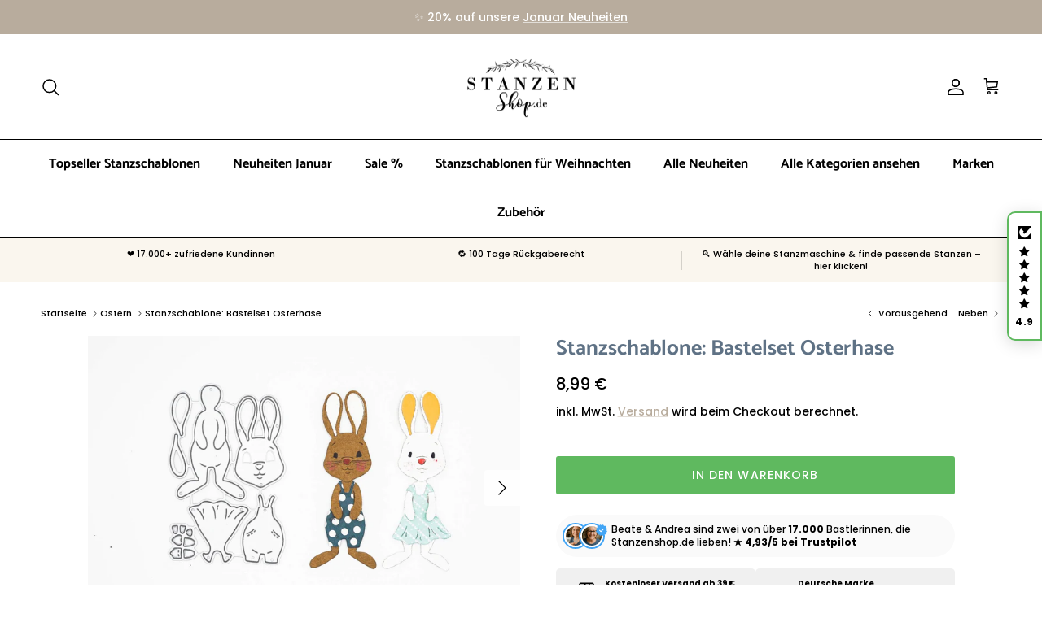

--- FILE ---
content_type: text/html; charset=utf-8
request_url: https://stanzenshop.de/collections/ostern/products/stanzschablone-bastelset-osterhase
body_size: 70779
content:
<!doctype html>
<html class="no-js" lang="de" dir="ltr">
<head>
       <!-- Scripte für den Shop Oben im Head- Neu Einfügen nach Theme Update -->
   <!-- Google Tag Manager -->
<script>(function(w,d,s,l,i){w[l]=w[l]||[];w[l].push({'gtm.start':
new Date().getTime(),event:'gtm.js'});var f=d.getElementsByTagName(s)[0],
j=d.createElement(s),dl=l!='dataLayer'?'&l='+l:'';j.async=true;j.src=
'https://www.googletagmanager.com/gtm.js?id='+i+dl;f.parentNode.insertBefore(j,f);
})(window,document,'script','dataLayer','GTM-NKPSPZZ');</script>
<!-- End Google Tag Manager -->

<script src='//searchserverapi.com/widgets/shopify/init.js?a=4i4u4t2d7d'></script>
   <!-- Scripte für den Shop Ende --><meta charset="utf-8">
<meta name="viewport" content="width=device-width,initial-scale=1">
<title>Stanzschablone: Bastelset Osterhase &ndash; Stanzenshop.de</title><link rel="canonical" href="https://stanzenshop.de/products/stanzschablone-bastelset-osterhase"><link rel="icon" href="//stanzenshop.de/cdn/shop/files/Favicon_1.png?crop=center&height=48&v=1682587694&width=48" type="image/png">
  <link rel="apple-touch-icon" href="//stanzenshop.de/cdn/shop/files/Favicon_1.png?crop=center&height=180&v=1682587694&width=180"><meta name="description" content="Bastelset für einen Osterhasen, Fertiger Hase ca. 8,5 x 3,2 cm groß, einzelne Teile 5,6 x 3,4, 2,5 x 4,6. 3 x 3,1 und 2,1 x 3,4 cm. Diese Stanzschablone ist kompatibel mit allen gängigen Stanzmaschinen, z.B. der Big Shot von Sizzix. Unsere Stanzen liefern das beste Bastelergebnis mit hochwertigem Papier. Die Schablonen"><meta property="og:site_name" content="Stanzenshop.de">
<meta property="og:url" content="https://stanzenshop.de/products/stanzschablone-bastelset-osterhase">
<meta property="og:title" content="Stanzschablone: Bastelset Osterhase">
<meta property="og:type" content="product">
<meta property="og:description" content="Bastelset für einen Osterhasen, Fertiger Hase ca. 8,5 x 3,2 cm groß, einzelne Teile 5,6 x 3,4, 2,5 x 4,6. 3 x 3,1 und 2,1 x 3,4 cm. Diese Stanzschablone ist kompatibel mit allen gängigen Stanzmaschinen, z.B. der Big Shot von Sizzix. Unsere Stanzen liefern das beste Bastelergebnis mit hochwertigem Papier. Die Schablonen"><meta property="og:image" content="http://stanzenshop.de/cdn/shop/files/1062-8jpg-77026.jpg?crop=center&height=1200&v=1756244076&width=1200">
  <meta property="og:image:secure_url" content="https://stanzenshop.de/cdn/shop/files/1062-8jpg-77026.jpg?crop=center&height=1200&v=1756244076&width=1200">
  <meta property="og:image:width" content="2250">
  <meta property="og:image:height" content="1500"><meta property="og:price:amount" content="8,99">
  <meta property="og:price:currency" content="EUR"><meta name="twitter:card" content="summary_large_image">
<meta name="twitter:title" content="Stanzschablone: Bastelset Osterhase">
<meta name="twitter:description" content="Bastelset für einen Osterhasen, Fertiger Hase ca. 8,5 x 3,2 cm groß, einzelne Teile 5,6 x 3,4, 2,5 x 4,6. 3 x 3,1 und 2,1 x 3,4 cm. Diese Stanzschablone ist kompatibel mit allen gängigen Stanzmaschinen, z.B. der Big Shot von Sizzix. Unsere Stanzen liefern das beste Bastelergebnis mit hochwertigem Papier. Die Schablonen">
<style>@font-face {
  font-family: Poppins;
  font-weight: 500;
  font-style: normal;
  font-display: fallback;
  src: url("//stanzenshop.de/cdn/fonts/poppins/poppins_n5.ad5b4b72b59a00358afc706450c864c3c8323842.woff2") format("woff2"),
       url("//stanzenshop.de/cdn/fonts/poppins/poppins_n5.33757fdf985af2d24b32fcd84c9a09224d4b2c39.woff") format("woff");
}
@font-face {
  font-family: Poppins;
  font-weight: 700;
  font-style: normal;
  font-display: fallback;
  src: url("//stanzenshop.de/cdn/fonts/poppins/poppins_n7.56758dcf284489feb014a026f3727f2f20a54626.woff2") format("woff2"),
       url("//stanzenshop.de/cdn/fonts/poppins/poppins_n7.f34f55d9b3d3205d2cd6f64955ff4b36f0cfd8da.woff") format("woff");
}
@font-face {
  font-family: Poppins;
  font-weight: 500;
  font-style: normal;
  font-display: fallback;
  src: url("//stanzenshop.de/cdn/fonts/poppins/poppins_n5.ad5b4b72b59a00358afc706450c864c3c8323842.woff2") format("woff2"),
       url("//stanzenshop.de/cdn/fonts/poppins/poppins_n5.33757fdf985af2d24b32fcd84c9a09224d4b2c39.woff") format("woff");
}
@font-face {
  font-family: Poppins;
  font-weight: 500;
  font-style: italic;
  font-display: fallback;
  src: url("//stanzenshop.de/cdn/fonts/poppins/poppins_i5.6acfce842c096080e34792078ef3cb7c3aad24d4.woff2") format("woff2"),
       url("//stanzenshop.de/cdn/fonts/poppins/poppins_i5.a49113e4fe0ad7fd7716bd237f1602cbec299b3c.woff") format("woff");
}
@font-face {
  font-family: Poppins;
  font-weight: 700;
  font-style: italic;
  font-display: fallback;
  src: url("//stanzenshop.de/cdn/fonts/poppins/poppins_i7.42fd71da11e9d101e1e6c7932199f925f9eea42d.woff2") format("woff2"),
       url("//stanzenshop.de/cdn/fonts/poppins/poppins_i7.ec8499dbd7616004e21155106d13837fff4cf556.woff") format("woff");
}
@font-face {
  font-family: Catamaran;
  font-weight: 700;
  font-style: normal;
  font-display: fallback;
  src: url("//stanzenshop.de/cdn/fonts/catamaran/catamaran_n7.c7720328a326501d0a4fcb3373c1ca68129c3c78.woff2") format("woff2"),
       url("//stanzenshop.de/cdn/fonts/catamaran/catamaran_n7.546366ab8abd7a13c41dd63a25b42966c7f197f4.woff") format("woff");
}
@font-face {
  font-family: Catamaran;
  font-weight: 700;
  font-style: normal;
  font-display: fallback;
  src: url("//stanzenshop.de/cdn/fonts/catamaran/catamaran_n7.c7720328a326501d0a4fcb3373c1ca68129c3c78.woff2") format("woff2"),
       url("//stanzenshop.de/cdn/fonts/catamaran/catamaran_n7.546366ab8abd7a13c41dd63a25b42966c7f197f4.woff") format("woff");
}
@font-face {
  font-family: Catamaran;
  font-weight: 700;
  font-style: normal;
  font-display: fallback;
  src: url("//stanzenshop.de/cdn/fonts/catamaran/catamaran_n7.c7720328a326501d0a4fcb3373c1ca68129c3c78.woff2") format("woff2"),
       url("//stanzenshop.de/cdn/fonts/catamaran/catamaran_n7.546366ab8abd7a13c41dd63a25b42966c7f197f4.woff") format("woff");
}
@font-face {
  font-family: Catamaran;
  font-weight: 600;
  font-style: normal;
  font-display: fallback;
  src: url("//stanzenshop.de/cdn/fonts/catamaran/catamaran_n6.bdda57c9945578c369f45060b24055bf0da96177.woff2") format("woff2"),
       url("//stanzenshop.de/cdn/fonts/catamaran/catamaran_n6.2b199b32c7eea81327d1d09343cfcc3e69495c42.woff") format("woff");
}
:root {
  --page-container-width:          1480px;
  --reading-container-width:       720px;
  --divider-opacity:               0.14;
  --gutter-large:                  30px;
  --gutter-desktop:                20px;
  --gutter-mobile:                 16px;
  --section-padding:               50px;
  --larger-section-padding:        80px;
  --larger-section-padding-mobile: 60px;
  --largest-section-padding:       110px;
  --aos-animate-duration:          0.6s;

  --base-font-family:              Poppins, sans-serif;
  --base-font-weight:              500;
  --base-font-style:               normal;
  --heading-font-family:           Catamaran, sans-serif;
  --heading-font-weight:           700;
  --heading-font-style:            normal;
  --heading-font-letter-spacing:   normal;
  --logo-font-family:              Catamaran, sans-serif;
  --logo-font-weight:              700;
  --logo-font-style:               normal;
  --nav-font-family:               Catamaran, sans-serif;
  --nav-font-weight:               700;
  --nav-font-style:                normal;

  --base-text-size:14px;
  --base-line-height:              1.6;
  --input-text-size:16px;
  --smaller-text-size-1:11px;
  --smaller-text-size-2:14px;
  --smaller-text-size-3:11px;
  --smaller-text-size-4:10px;
  --larger-text-size:26px;
  --super-large-text-size:46px;
  --super-large-mobile-text-size:21px;
  --larger-mobile-text-size:21px;
  --logo-text-size:26px;--btn-letter-spacing: 0.08em;
    --btn-text-transform: uppercase;
    --button-text-size: 12px;
    --quickbuy-button-text-size: 12;
    --small-feature-link-font-size: 0.75em;
    --input-btn-padding-top: 1.2em;
    --input-btn-padding-bottom: 1.2em;--heading-text-transform:none;
  --nav-text-size:                      16px;
  --mobile-menu-font-weight:            600;

  --body-bg-color:                      255 255 255;
  --bg-color:                           255 255 255;
  --body-text-color:                    0 0 0;
  --text-color:                         0 0 0;

  --header-text-col:                    #000000;--header-text-hover-col:             var(--main-nav-link-hover-col);--header-bg-col:                     #ffffff;
  --heading-color:                     95 114 133;
  --body-heading-color:                95 114 133;
  --heading-divider-col:               #000000;

  --logo-col:                          #5f7285;
  --main-nav-bg:                       #ffffff;
  --main-nav-link-col:                 #000000;
  --main-nav-link-hover-col:           #5f7285;
  --main-nav-link-featured-col:        #b8ac9d;

  --link-color:                        184 172 157;
  --body-link-color:                   184 172 157;

  --btn-bg-color:                        95 185 95;
  --btn-bg-hover-color:                  80 154 80;
  --btn-border-color:                    95 185 95;
  --btn-border-hover-color:              80 154 80;
  --btn-text-color:                      255 255 255;
  --btn-text-hover-color:                255 255 255;--btn-alt-bg-color:                    95 114 133;
  --btn-alt-text-color:                  255 255 255;
  --btn-alt-border-color:                95 114 133;
  --btn-alt-border-hover-color:          95 114 133;--btn-ter-bg-color:                    235 235 235;
  --btn-ter-text-color:                  0 0 0;
  --btn-ter-bg-hover-color:              95 185 95;
  --btn-ter-text-hover-color:            255 255 255;--btn-border-radius: 3px;
    --btn-inspired-border-radius: 3px;--color-scheme-default:                             #ffffff;
  --color-scheme-default-color:                       255 255 255;
  --color-scheme-default-text-color:                  0 0 0;
  --color-scheme-default-head-color:                  95 114 133;
  --color-scheme-default-link-color:                  184 172 157;
  --color-scheme-default-btn-text-color:              255 255 255;
  --color-scheme-default-btn-text-hover-color:        255 255 255;
  --color-scheme-default-btn-bg-color:                95 185 95;
  --color-scheme-default-btn-bg-hover-color:          80 154 80;
  --color-scheme-default-btn-border-color:            95 185 95;
  --color-scheme-default-btn-border-hover-color:      80 154 80;
  --color-scheme-default-btn-alt-text-color:          255 255 255;
  --color-scheme-default-btn-alt-bg-color:            95 114 133;
  --color-scheme-default-btn-alt-border-color:        95 114 133;
  --color-scheme-default-btn-alt-border-hover-color:  95 114 133;

  --color-scheme-1:                             #faf6ee;
  --color-scheme-1-color:                       250 246 238;
  --color-scheme-1-text-color:                  0 0 0;
  --color-scheme-1-head-color:                  0 0 0;
  --color-scheme-1-link-color:                  184 172 157;
  --color-scheme-1-btn-text-color:              255 255 255;
  --color-scheme-1-btn-text-hover-color:        255 255 255;
  --color-scheme-1-btn-bg-color:                35 35 35;
  --color-scheme-1-btn-bg-hover-color:          0 0 0;
  --color-scheme-1-btn-border-color:            35 35 35;
  --color-scheme-1-btn-border-hover-color:      0 0 0;
  --color-scheme-1-btn-alt-text-color:          35 35 35;
  --color-scheme-1-btn-alt-bg-color:            255 255 255;
  --color-scheme-1-btn-alt-border-color:        35 35 35;
  --color-scheme-1-btn-alt-border-hover-color:  35 35 35;

  --color-scheme-2:                             #faf6ee;
  --color-scheme-2-color:                       250 246 238;
  --color-scheme-2-text-color:                  0 0 0;
  --color-scheme-2-head-color:                  0 0 0;
  --color-scheme-2-link-color:                  0 0 0;
  --color-scheme-2-btn-text-color:              255 255 255;
  --color-scheme-2-btn-text-hover-color:        255 255 255;
  --color-scheme-2-btn-bg-color:                95 185 95;
  --color-scheme-2-btn-bg-hover-color:          80 154 80;
  --color-scheme-2-btn-border-color:            95 185 95;
  --color-scheme-2-btn-border-hover-color:      80 154 80;
  --color-scheme-2-btn-alt-text-color:          35 35 35;
  --color-scheme-2-btn-alt-bg-color:            255 255 255;
  --color-scheme-2-btn-alt-border-color:        35 35 35;
  --color-scheme-2-btn-alt-border-hover-color:  35 35 35;

  /* Shop Pay payment terms */
  --payment-terms-background-color:    #ffffff;--quickbuy-bg: 255 255 255;--body-input-background-color:       rgb(var(--body-bg-color));
  --input-background-color:            rgb(var(--body-bg-color));
  --body-input-text-color:             var(--body-text-color);
  --input-text-color:                  var(--body-text-color);
  --body-input-border-color:           rgb(191, 191, 191);
  --input-border-color:                rgb(191, 191, 191);
  --input-border-color-hover:          rgb(115, 115, 115);
  --input-border-color-active:         rgb(0, 0, 0);

  --swatch-cross-svg:                  url("data:image/svg+xml,%3Csvg xmlns='http://www.w3.org/2000/svg' width='240' height='240' viewBox='0 0 24 24' fill='none' stroke='rgb(191, 191, 191)' stroke-width='0.09' preserveAspectRatio='none' %3E%3Cline x1='24' y1='0' x2='0' y2='24'%3E%3C/line%3E%3C/svg%3E");
  --swatch-cross-hover:                url("data:image/svg+xml,%3Csvg xmlns='http://www.w3.org/2000/svg' width='240' height='240' viewBox='0 0 24 24' fill='none' stroke='rgb(115, 115, 115)' stroke-width='0.09' preserveAspectRatio='none' %3E%3Cline x1='24' y1='0' x2='0' y2='24'%3E%3C/line%3E%3C/svg%3E");
  --swatch-cross-active:               url("data:image/svg+xml,%3Csvg xmlns='http://www.w3.org/2000/svg' width='240' height='240' viewBox='0 0 24 24' fill='none' stroke='rgb(0, 0, 0)' stroke-width='0.09' preserveAspectRatio='none' %3E%3Cline x1='24' y1='0' x2='0' y2='24'%3E%3C/line%3E%3C/svg%3E");

  --footer-divider-col:                #ffffff;
  --footer-text-col:                   255 255 255;
  --footer-heading-col:                255 255 255;
  --footer-bg-col:                     184 172 157;--product-label-overlay-justify: flex-start;--product-label-overlay-align: flex-start;--product-label-overlay-reduction-text:   #ffffff;
  --product-label-overlay-reduction-bg:     #c20000;
  --product-label-overlay-reduction-text-weight: 600;
  --product-label-overlay-stock-text:       #ffffff;
  --product-label-overlay-stock-bg:         #e87d1b;
  --product-label-overlay-new-text:         #ffffff;
  --product-label-overlay-new-bg:           #108043;
  --product-label-overlay-meta-text:        #ffffff;
  --product-label-overlay-meta-bg:          #b8ac9d;
  --product-label-sale-text:                #c20000;
  --product-label-sold-text:                #171717;
  --product-label-preorder-text:            #3ea36a;

  --product-block-crop-align:               center;

  
  --product-block-price-align:              flex-start;
  --product-block-price-item-margin-start:  initial;
  --product-block-price-item-margin-end:    .5rem;
  

  

  --collection-block-image-position:   center center;

  --swatch-picker-image-size:          40px;
  --swatch-crop-align:                 center center;

  --image-overlay-text-color:          255 255 255;--image-overlay-bg:                  rgba(0, 0, 0, 0.14);
  --image-overlay-shadow-start:        rgb(0 0 0 / 0.22);
  --image-overlay-box-opacity:         1.0;--product-inventory-ok-box-color:            #f2faf0;
  --product-inventory-ok-text-color:           #108043;
  --product-inventory-ok-icon-box-fill-color:  #fff;
  --product-inventory-low-box-color:           #fcf1cd;
  --product-inventory-low-text-color:          #dd9a1a;
  --product-inventory-low-icon-box-fill-color: #fff;
  --product-inventory-low-text-color-channels: 16, 128, 67;
  --product-inventory-ok-text-color-channels:  221, 154, 26;

  --rating-star-color: 221 154 26;--overlay-align-left: start;
    --overlay-align-right: end;}html[dir=rtl] {
  --overlay-right-text-m-left: 0;
  --overlay-right-text-m-right: auto;
  --overlay-left-shadow-left-left: 15%;
  --overlay-left-shadow-left-right: -50%;
  --overlay-left-shadow-right-left: -85%;
  --overlay-left-shadow-right-right: 0;
}.image-overlay--bg-box .text-overlay .text-overlay__text {
    --image-overlay-box-bg: 255 255 255;
    --heading-color: var(--body-heading-color);
    --text-color: var(--body-text-color);
    --link-color: var(--body-link-color);
  }::selection {
    background: rgb(var(--body-heading-color));
    color: rgb(var(--body-bg-color));
  }
  ::-moz-selection {
    background: rgb(var(--body-heading-color));
    color: rgb(var(--body-bg-color));
  }.use-color-scheme--default {
  --product-label-sale-text:           #c20000;
  --product-label-sold-text:           #171717;
  --product-label-preorder-text:       #3ea36a;
  --input-background-color:            rgb(var(--body-bg-color));
  --input-text-color:                  var(--body-input-text-color);
  --input-border-color:                rgb(191, 191, 191);
  --input-border-color-hover:          rgb(115, 115, 115);
  --input-border-color-active:         rgb(0, 0, 0);
}</style>

  <link href="//stanzenshop.de/cdn/shop/t/55/assets/main.css?v=59812818702299870031765480866" rel="stylesheet" type="text/css" media="all" />
<link rel="preload" as="font" href="//stanzenshop.de/cdn/fonts/poppins/poppins_n5.ad5b4b72b59a00358afc706450c864c3c8323842.woff2" type="font/woff2" crossorigin><link rel="preload" as="font" href="//stanzenshop.de/cdn/fonts/catamaran/catamaran_n7.c7720328a326501d0a4fcb3373c1ca68129c3c78.woff2" type="font/woff2" crossorigin><script>
    document.documentElement.className = document.documentElement.className.replace('no-js', 'js');

    window.theme = {
      info: {
        name: 'Symmetry',
        version: '8.1.1'
      },
      device: {
        hasTouch: window.matchMedia('(any-pointer: coarse)').matches,
        hasHover: window.matchMedia('(hover: hover)').matches
      },
      mediaQueries: {
        md: '(min-width: 768px)',
        productMediaCarouselBreak: '(min-width: 1041px)'
      },
      routes: {
        base: 'https://stanzenshop.de',
        cart: '/cart',
        cartAdd: '/cart/add.js',
        cartUpdate: '/cart/update.js',
        predictiveSearch: '/search/suggest'
      },
      strings: {
        cartTermsConfirmation: "Sie müssen den Nutzungsbedingungen zustimmen, bevor Sie fortfahren.",
        cartItemsQuantityError: "Du kannst deinem Warenkorb nur [QUANTITY] Stück dieses Artikels hinzufügen.",
        generalSearchViewAll: "Alle Suchergebnisse anzeigen",
        noStock: "Ausverkauft",
        noVariant: "Nicht verfügbar",
        productsProductChooseA: "Wähle ein",
        generalSearchPages: "Seiten",
        generalSearchNoResultsWithoutTerms: "Leider haben wir keine Ergebnisse gefunden",
        shippingCalculator: {
          singleRate: "Es ist eine Versandrate verfügbar für:",
          multipleRates: "Versandkosten verfügbar, beginnend bei:",
          noRates: "Wir liefern nicht an dieses Ziel."
        },
        regularPrice: "Normaler Preis",
        salePrice: "Verkaufspreis"
      },
      settings: {
        moneyWithCurrencyFormat: "{{amount_with_comma_separator}} €",
        cartType: "drawer",
        afterAddToCart: "drawer",
        quickbuyStyle: "off",
        externalLinksNewTab: true,
        internalLinksSmoothScroll: true
      }
    }

    theme.inlineNavigationCheck = function() {
      var pageHeader = document.querySelector('.pageheader'),
          inlineNavContainer = pageHeader.querySelector('.logo-area__left__inner'),
          inlineNav = inlineNavContainer.querySelector('.navigation--left');
      if (inlineNav && getComputedStyle(inlineNav).display != 'none') {
        var inlineMenuCentered = document.querySelector('.pageheader--layout-inline-menu-center'),
            logoContainer = document.querySelector('.logo-area__middle__inner');
        if(inlineMenuCentered) {
          var rightWidth = document.querySelector('.logo-area__right__inner').clientWidth,
              middleWidth = logoContainer.clientWidth,
              logoArea = document.querySelector('.logo-area'),
              computedLogoAreaStyle = getComputedStyle(logoArea),
              logoAreaInnerWidth = logoArea.clientWidth - Math.ceil(parseFloat(computedLogoAreaStyle.paddingLeft)) - Math.ceil(parseFloat(computedLogoAreaStyle.paddingRight)),
              availableNavWidth = logoAreaInnerWidth - Math.max(rightWidth, middleWidth) * 2 - 40;
          inlineNavContainer.style.maxWidth = availableNavWidth + 'px';
        }

        var firstInlineNavLink = inlineNav.querySelector('.navigation__item:first-child'),
            lastInlineNavLink = inlineNav.querySelector('.navigation__item:last-child');
        if (lastInlineNavLink) {
          var inlineNavWidth = null;
          if(document.querySelector('html[dir=rtl]')) {
            inlineNavWidth = firstInlineNavLink.offsetLeft - lastInlineNavLink.offsetLeft + firstInlineNavLink.offsetWidth;
          } else {
            inlineNavWidth = lastInlineNavLink.offsetLeft - firstInlineNavLink.offsetLeft + lastInlineNavLink.offsetWidth;
          }
          if (inlineNavContainer.offsetWidth >= inlineNavWidth) {
            pageHeader.classList.add('pageheader--layout-inline-permitted');
            var tallLogo = logoContainer.clientHeight > lastInlineNavLink.clientHeight + 20;
            if (tallLogo) {
              inlineNav.classList.add('navigation--tight-underline');
            } else {
              inlineNav.classList.remove('navigation--tight-underline');
            }
          } else {
            pageHeader.classList.remove('pageheader--layout-inline-permitted');
          }
        }
      }
    };

    theme.setInitialHeaderHeightProperty = () => {
      const section = document.querySelector('.section-header');
      if (section) {
        document.documentElement.style.setProperty('--theme-header-height', Math.ceil(section.clientHeight) + 'px');
      }
    };
  </script>

  <script src="//stanzenshop.de/cdn/shop/t/55/assets/main.js?v=25831844697274821701765480867" defer></script>
    <script src="//stanzenshop.de/cdn/shop/t/55/assets/animate-on-scroll.js?v=15249566486942820451765480850" defer></script>
    <link href="//stanzenshop.de/cdn/shop/t/55/assets/animate-on-scroll.css?v=135962721104954213331765480849" rel="stylesheet" type="text/css" media="all" />
  

  <script>window.performance && window.performance.mark && window.performance.mark('shopify.content_for_header.start');</script><meta name="google-site-verification" content="k1vWE1q_P5HBCMRfsqS4OxoHTc_nL5AazBsqsfvysmA">
<meta name="facebook-domain-verification" content="zcqg7y96yzao52akdowm68m9do4nnj">
<meta id="shopify-digital-wallet" name="shopify-digital-wallet" content="/73731047701/digital_wallets/dialog">
<meta name="shopify-checkout-api-token" content="cffeabc7264c07ccceec14e6ea145747">
<meta id="in-context-paypal-metadata" data-shop-id="73731047701" data-venmo-supported="false" data-environment="production" data-locale="de_DE" data-paypal-v4="true" data-currency="EUR">
<link rel="alternate" type="application/json+oembed" href="https://stanzenshop.de/products/stanzschablone-bastelset-osterhase.oembed">
<script async="async" src="/checkouts/internal/preloads.js?locale=de-DE"></script>
<script id="apple-pay-shop-capabilities" type="application/json">{"shopId":73731047701,"countryCode":"DE","currencyCode":"EUR","merchantCapabilities":["supports3DS"],"merchantId":"gid:\/\/shopify\/Shop\/73731047701","merchantName":"Stanzenshop.de","requiredBillingContactFields":["postalAddress","email"],"requiredShippingContactFields":["postalAddress","email"],"shippingType":"shipping","supportedNetworks":["visa","maestro","masterCard","amex"],"total":{"type":"pending","label":"Stanzenshop.de","amount":"1.00"},"shopifyPaymentsEnabled":true,"supportsSubscriptions":true}</script>
<script id="shopify-features" type="application/json">{"accessToken":"cffeabc7264c07ccceec14e6ea145747","betas":["rich-media-storefront-analytics"],"domain":"stanzenshop.de","predictiveSearch":true,"shopId":73731047701,"locale":"de"}</script>
<script>var Shopify = Shopify || {};
Shopify.shop = "stanzenshop-de.myshopify.com";
Shopify.locale = "de";
Shopify.currency = {"active":"EUR","rate":"1.0"};
Shopify.country = "DE";
Shopify.theme = {"name":"2026-01-Neue Stanzen 20%","id":183758979452,"schema_name":"Symmetry","schema_version":"8.1.1","theme_store_id":568,"role":"main"};
Shopify.theme.handle = "null";
Shopify.theme.style = {"id":null,"handle":null};
Shopify.cdnHost = "stanzenshop.de/cdn";
Shopify.routes = Shopify.routes || {};
Shopify.routes.root = "/";</script>
<script type="module">!function(o){(o.Shopify=o.Shopify||{}).modules=!0}(window);</script>
<script>!function(o){function n(){var o=[];function n(){o.push(Array.prototype.slice.apply(arguments))}return n.q=o,n}var t=o.Shopify=o.Shopify||{};t.loadFeatures=n(),t.autoloadFeatures=n()}(window);</script>
<script id="shop-js-analytics" type="application/json">{"pageType":"product"}</script>
<script defer="defer" async type="module" src="//stanzenshop.de/cdn/shopifycloud/shop-js/modules/v2/client.init-shop-cart-sync_kxAhZfSm.de.esm.js"></script>
<script defer="defer" async type="module" src="//stanzenshop.de/cdn/shopifycloud/shop-js/modules/v2/chunk.common_5BMd6ono.esm.js"></script>
<script type="module">
  await import("//stanzenshop.de/cdn/shopifycloud/shop-js/modules/v2/client.init-shop-cart-sync_kxAhZfSm.de.esm.js");
await import("//stanzenshop.de/cdn/shopifycloud/shop-js/modules/v2/chunk.common_5BMd6ono.esm.js");

  window.Shopify.SignInWithShop?.initShopCartSync?.({"fedCMEnabled":true,"windoidEnabled":true});

</script>
<script>(function() {
  var isLoaded = false;
  function asyncLoad() {
    if (isLoaded) return;
    isLoaded = true;
    var urls = ["https:\/\/searchanise-ef84.kxcdn.com\/widgets\/shopify\/init.js?a=4i4u4t2d7d\u0026shop=stanzenshop-de.myshopify.com"];
    for (var i = 0; i < urls.length; i++) {
      var s = document.createElement('script');
      s.type = 'text/javascript';
      s.async = true;
      s.src = urls[i];
      var x = document.getElementsByTagName('script')[0];
      x.parentNode.insertBefore(s, x);
    }
  };
  if(window.attachEvent) {
    window.attachEvent('onload', asyncLoad);
  } else {
    window.addEventListener('load', asyncLoad, false);
  }
})();</script>
<script id="__st">var __st={"a":73731047701,"offset":3600,"reqid":"2fbbbb8a-116d-4fa3-b7f0-d38bb96781df-1768981559","pageurl":"stanzenshop.de\/collections\/ostern\/products\/stanzschablone-bastelset-osterhase","u":"e1cb8973d692","p":"product","rtyp":"product","rid":8236780912917};</script>
<script>window.ShopifyPaypalV4VisibilityTracking = true;</script>
<script id="captcha-bootstrap">!function(){'use strict';const t='contact',e='account',n='new_comment',o=[[t,t],['blogs',n],['comments',n],[t,'customer']],c=[[e,'customer_login'],[e,'guest_login'],[e,'recover_customer_password'],[e,'create_customer']],r=t=>t.map((([t,e])=>`form[action*='/${t}']:not([data-nocaptcha='true']) input[name='form_type'][value='${e}']`)).join(','),a=t=>()=>t?[...document.querySelectorAll(t)].map((t=>t.form)):[];function s(){const t=[...o],e=r(t);return a(e)}const i='password',u='form_key',d=['recaptcha-v3-token','g-recaptcha-response','h-captcha-response',i],f=()=>{try{return window.sessionStorage}catch{return}},m='__shopify_v',_=t=>t.elements[u];function p(t,e,n=!1){try{const o=window.sessionStorage,c=JSON.parse(o.getItem(e)),{data:r}=function(t){const{data:e,action:n}=t;return t[m]||n?{data:e,action:n}:{data:t,action:n}}(c);for(const[e,n]of Object.entries(r))t.elements[e]&&(t.elements[e].value=n);n&&o.removeItem(e)}catch(o){console.error('form repopulation failed',{error:o})}}const l='form_type',E='cptcha';function T(t){t.dataset[E]=!0}const w=window,h=w.document,L='Shopify',v='ce_forms',y='captcha';let A=!1;((t,e)=>{const n=(g='f06e6c50-85a8-45c8-87d0-21a2b65856fe',I='https://cdn.shopify.com/shopifycloud/storefront-forms-hcaptcha/ce_storefront_forms_captcha_hcaptcha.v1.5.2.iife.js',D={infoText:'Durch hCaptcha geschützt',privacyText:'Datenschutz',termsText:'Allgemeine Geschäftsbedingungen'},(t,e,n)=>{const o=w[L][v],c=o.bindForm;if(c)return c(t,g,e,D).then(n);var r;o.q.push([[t,g,e,D],n]),r=I,A||(h.body.append(Object.assign(h.createElement('script'),{id:'captcha-provider',async:!0,src:r})),A=!0)});var g,I,D;w[L]=w[L]||{},w[L][v]=w[L][v]||{},w[L][v].q=[],w[L][y]=w[L][y]||{},w[L][y].protect=function(t,e){n(t,void 0,e),T(t)},Object.freeze(w[L][y]),function(t,e,n,w,h,L){const[v,y,A,g]=function(t,e,n){const i=e?o:[],u=t?c:[],d=[...i,...u],f=r(d),m=r(i),_=r(d.filter((([t,e])=>n.includes(e))));return[a(f),a(m),a(_),s()]}(w,h,L),I=t=>{const e=t.target;return e instanceof HTMLFormElement?e:e&&e.form},D=t=>v().includes(t);t.addEventListener('submit',(t=>{const e=I(t);if(!e)return;const n=D(e)&&!e.dataset.hcaptchaBound&&!e.dataset.recaptchaBound,o=_(e),c=g().includes(e)&&(!o||!o.value);(n||c)&&t.preventDefault(),c&&!n&&(function(t){try{if(!f())return;!function(t){const e=f();if(!e)return;const n=_(t);if(!n)return;const o=n.value;o&&e.removeItem(o)}(t);const e=Array.from(Array(32),(()=>Math.random().toString(36)[2])).join('');!function(t,e){_(t)||t.append(Object.assign(document.createElement('input'),{type:'hidden',name:u})),t.elements[u].value=e}(t,e),function(t,e){const n=f();if(!n)return;const o=[...t.querySelectorAll(`input[type='${i}']`)].map((({name:t})=>t)),c=[...d,...o],r={};for(const[a,s]of new FormData(t).entries())c.includes(a)||(r[a]=s);n.setItem(e,JSON.stringify({[m]:1,action:t.action,data:r}))}(t,e)}catch(e){console.error('failed to persist form',e)}}(e),e.submit())}));const S=(t,e)=>{t&&!t.dataset[E]&&(n(t,e.some((e=>e===t))),T(t))};for(const o of['focusin','change'])t.addEventListener(o,(t=>{const e=I(t);D(e)&&S(e,y())}));const B=e.get('form_key'),M=e.get(l),P=B&&M;t.addEventListener('DOMContentLoaded',(()=>{const t=y();if(P)for(const e of t)e.elements[l].value===M&&p(e,B);[...new Set([...A(),...v().filter((t=>'true'===t.dataset.shopifyCaptcha))])].forEach((e=>S(e,t)))}))}(h,new URLSearchParams(w.location.search),n,t,e,['guest_login'])})(!1,!0)}();</script>
<script integrity="sha256-4kQ18oKyAcykRKYeNunJcIwy7WH5gtpwJnB7kiuLZ1E=" data-source-attribution="shopify.loadfeatures" defer="defer" src="//stanzenshop.de/cdn/shopifycloud/storefront/assets/storefront/load_feature-a0a9edcb.js" crossorigin="anonymous"></script>
<script data-source-attribution="shopify.dynamic_checkout.dynamic.init">var Shopify=Shopify||{};Shopify.PaymentButton=Shopify.PaymentButton||{isStorefrontPortableWallets:!0,init:function(){window.Shopify.PaymentButton.init=function(){};var t=document.createElement("script");t.src="https://stanzenshop.de/cdn/shopifycloud/portable-wallets/latest/portable-wallets.de.js",t.type="module",document.head.appendChild(t)}};
</script>
<script data-source-attribution="shopify.dynamic_checkout.buyer_consent">
  function portableWalletsHideBuyerConsent(e){var t=document.getElementById("shopify-buyer-consent"),n=document.getElementById("shopify-subscription-policy-button");t&&n&&(t.classList.add("hidden"),t.setAttribute("aria-hidden","true"),n.removeEventListener("click",e))}function portableWalletsShowBuyerConsent(e){var t=document.getElementById("shopify-buyer-consent"),n=document.getElementById("shopify-subscription-policy-button");t&&n&&(t.classList.remove("hidden"),t.removeAttribute("aria-hidden"),n.addEventListener("click",e))}window.Shopify?.PaymentButton&&(window.Shopify.PaymentButton.hideBuyerConsent=portableWalletsHideBuyerConsent,window.Shopify.PaymentButton.showBuyerConsent=portableWalletsShowBuyerConsent);
</script>
<script data-source-attribution="shopify.dynamic_checkout.cart.bootstrap">document.addEventListener("DOMContentLoaded",(function(){function t(){return document.querySelector("shopify-accelerated-checkout-cart, shopify-accelerated-checkout")}if(t())Shopify.PaymentButton.init();else{new MutationObserver((function(e,n){t()&&(Shopify.PaymentButton.init(),n.disconnect())})).observe(document.body,{childList:!0,subtree:!0})}}));
</script>
<link id="shopify-accelerated-checkout-styles" rel="stylesheet" media="screen" href="https://stanzenshop.de/cdn/shopifycloud/portable-wallets/latest/accelerated-checkout-backwards-compat.css" crossorigin="anonymous">
<style id="shopify-accelerated-checkout-cart">
        #shopify-buyer-consent {
  margin-top: 1em;
  display: inline-block;
  width: 100%;
}

#shopify-buyer-consent.hidden {
  display: none;
}

#shopify-subscription-policy-button {
  background: none;
  border: none;
  padding: 0;
  text-decoration: underline;
  font-size: inherit;
  cursor: pointer;
}

#shopify-subscription-policy-button::before {
  box-shadow: none;
}

      </style>
<script id="sections-script" data-sections="related-products,footer" defer="defer" src="//stanzenshop.de/cdn/shop/t/55/compiled_assets/scripts.js?v=48978"></script>
<script>window.performance && window.performance.mark && window.performance.mark('shopify.content_for_header.end');</script>
  
       <!-- Scripte für den Shop Unten im Head- Neu Einfügen nach Theme Update -->
  <script type="text/javascript">
    var _iub = _iub || [];
    _iub.csConfiguration = {
        "lang": "de",
        "siteId": 2245401, //use your siteId
        "cookiePolicyId": 34961080, //use your cookiePolicyId
    };
<!-- code for Shopify (1 of 2) -->
    var onPreferenceExpressedOrNotNeededCallback = function(prefs) {
        var isPrefEmpty = !prefs || Object.keys(prefs).length === 0;
        var consent = isPrefEmpty ? _iub.cs.api.getPreferences() : prefs;
        var shopifyPurposes = {
          "analytics": [4, 's'],
          "marketing": [5, 'adv'],
          "preferences": [2, 3],
          "sale_of_data": ['s', 'sh'],
        }
        var expressedConsent = {};
        Object.keys(shopifyPurposes).forEach(function(purposeItem) {
          var purposeExpressed = null
          shopifyPurposes[purposeItem].forEach(item => {
            if (consent.purposes && typeof consent.purposes[item] === 'boolean') {
              purposeExpressed = consent.purposes[item];
            }
            if (consent.uspr && typeof consent.uspr[item] === 'boolean' && purposeExpressed !== false) {
              purposeExpressed = consent.uspr[item];
            }
          })
 
          if (typeof purposeExpressed === 'boolean') {
            expressedConsent[purposeItem] = purposeExpressed;
          }
        })
        window.Shopify.customerPrivacy.setTrackingConsent(expressedConsent, function() {});
    }
    if (typeof _iub.csConfiguration.callback === 'object') {
        _iub.csConfiguration.callback.onPreferenceExpressedOrNotNeeded = onPreferenceExpressedOrNotNeededCallback;
    } else {
        _iub.csConfiguration.callback = {
            onPreferenceExpressedOrNotNeeded: onPreferenceExpressedOrNotNeededCallback
        };
    }
</script>
<script type="text/javascript" src="//cdn.iubenda.com/cs/iubenda_cs.js" charset="UTF-8" async></script>
<!-- code for Shopify (2 of 2) - Tracking API -->
<script type="text/javascript">
window.Shopify.loadFeatures(
  [
    {
      name: 'consent-tracking-api',
      version: '0.1',
    },
  ],
  function(error) {
    if (error) {
      throw error;
    }
  }
);
</script>
   <!-- Scripte für den Shop Ende --><!-- CC Custom Head Start --><!-- CC Custom Head End --><!-- BEGIN app block: shopify://apps/judge-me-reviews/blocks/judgeme_core/61ccd3b1-a9f2-4160-9fe9-4fec8413e5d8 --><!-- Start of Judge.me Core -->






<link rel="dns-prefetch" href="https://cdnwidget.judge.me">
<link rel="dns-prefetch" href="https://cdn.judge.me">
<link rel="dns-prefetch" href="https://cdn1.judge.me">
<link rel="dns-prefetch" href="https://api.judge.me">

<script data-cfasync='false' class='jdgm-settings-script'>window.jdgmSettings={"pagination":5,"disable_web_reviews":false,"badge_no_review_text":"(0)","badge_n_reviews_text":"({{ n }})","badge_star_color":"#dd9a1a","hide_badge_preview_if_no_reviews":true,"badge_hide_text":false,"enforce_center_preview_badge":false,"widget_title":"Kundenbewertungen","widget_open_form_text":"Bewertung schreiben","widget_close_form_text":"Bewertung abbrechen","widget_refresh_page_text":"Seite aktualisieren","widget_summary_text":"Basierend auf {{ number_of_reviews }} Bewertung/Bewertungen","widget_no_review_text":"Schreiben Sie die erste Bewertung","widget_name_field_text":"Anzeigename","widget_verified_name_field_text":"Verifizierter Name (öffentlich)","widget_name_placeholder_text":"Anzeigename","widget_required_field_error_text":"Dieses Feld ist erforderlich.","widget_email_field_text":"E-Mail-Adresse","widget_verified_email_field_text":"Verifizierte E-Mail (privat, kann nicht bearbeitet werden)","widget_email_placeholder_text":"Ihre E-Mail-Adresse","widget_email_field_error_text":"Bitte geben Sie eine gültige E-Mail-Adresse ein.","widget_rating_field_text":"Bewertung","widget_review_title_field_text":"Bewertungstitel","widget_review_title_placeholder_text":"Geben Sie Ihrer Bewertung einen Titel","widget_review_body_field_text":"Bewertungsinhalt","widget_review_body_placeholder_text":"Beginnen Sie hier zu schreiben...","widget_pictures_field_text":"Bild/Video (optional)","widget_submit_review_text":"Bewertung abschicken","widget_submit_verified_review_text":"Verifizierte Bewertung abschicken","widget_submit_success_msg_with_auto_publish":"Vielen Dank! Bitte aktualisieren Sie die Seite in wenigen Momenten, um Ihre Bewertung zu sehen. Sie können Ihre Bewertung entfernen oder bearbeiten, indem Sie sich bei \u003ca href='https://judge.me/login' target='_blank' rel='nofollow noopener'\u003eJudge.me\u003c/a\u003e anmelden","widget_submit_success_msg_no_auto_publish":"Vielen Dank! Ihre Bewertung wird veröffentlicht, sobald sie vom Shop-Administrator genehmigt wurde. Sie können Ihre Bewertung entfernen oder bearbeiten, indem Sie sich bei \u003ca href='https://judge.me/login' target='_blank' rel='nofollow noopener'\u003eJudge.me\u003c/a\u003e anmelden","widget_show_default_reviews_out_of_total_text":"Es werden {{ n_reviews_shown }} von {{ n_reviews }} Bewertungen angezeigt.","widget_show_all_link_text":"Alle anzeigen","widget_show_less_link_text":"Weniger anzeigen","widget_author_said_text":"{{ reviewer_name }} sagte:","widget_days_text":"vor {{ n }} Tag/Tagen","widget_weeks_text":"vor {{ n }} Woche/Wochen","widget_months_text":"vor {{ n }} Monat/Monaten","widget_years_text":"vor {{ n }} Jahr/Jahren","widget_yesterday_text":"Gestern","widget_today_text":"Heute","widget_replied_text":"\u003e\u003e {{ shop_name }} antwortete:","widget_read_more_text":"Mehr lesen","widget_reviewer_name_as_initial":"","widget_rating_filter_color":"","widget_rating_filter_see_all_text":"Alle Bewertungen anzeigen","widget_sorting_most_recent_text":"Neueste","widget_sorting_highest_rating_text":"Höchste Bewertung","widget_sorting_lowest_rating_text":"Niedrigste Bewertung","widget_sorting_with_pictures_text":"Nur Bilder","widget_sorting_most_helpful_text":"Hilfreichste","widget_open_question_form_text":"Eine Frage stellen","widget_reviews_subtab_text":"Bewertungen","widget_questions_subtab_text":"Fragen","widget_question_label_text":"Frage","widget_answer_label_text":"Antwort","widget_question_placeholder_text":"Schreiben Sie hier Ihre Frage","widget_submit_question_text":"Frage absenden","widget_question_submit_success_text":"Vielen Dank für Ihre Frage! Wir werden Sie benachrichtigen, sobald sie beantwortet wird.","widget_star_color":"#dd9a1a","verified_badge_text":"Verifiziert","verified_badge_bg_color":"","verified_badge_text_color":"","verified_badge_placement":"left-of-reviewer-name","widget_review_max_height":"","widget_hide_border":false,"widget_social_share":false,"widget_thumb":false,"widget_review_location_show":false,"widget_location_format":"","all_reviews_include_out_of_store_products":true,"all_reviews_out_of_store_text":"(außerhalb des Shops)","all_reviews_pagination":100,"all_reviews_product_name_prefix_text":"über","enable_review_pictures":true,"enable_question_anwser":false,"widget_theme":"","review_date_format":"dd/mm/yyyy","default_sort_method":"most-recent","widget_product_reviews_subtab_text":"Produktbewertungen","widget_shop_reviews_subtab_text":"Shop-Bewertungen","widget_other_products_reviews_text":"Bewertungen für andere Produkte","widget_store_reviews_subtab_text":"Shop-Bewertungen","widget_no_store_reviews_text":"Dieser Shop hat noch keine Bewertungen erhalten","widget_web_restriction_product_reviews_text":"Dieses Produkt hat noch keine Bewertungen erhalten","widget_no_items_text":"Keine Elemente gefunden","widget_show_more_text":"Mehr anzeigen","widget_write_a_store_review_text":"Shop-Bewertung schreiben","widget_other_languages_heading":"Bewertungen in anderen Sprachen","widget_translate_review_text":"Bewertung übersetzen nach {{ language }}","widget_translating_review_text":"Übersetzung läuft...","widget_show_original_translation_text":"Original anzeigen ({{ language }})","widget_translate_review_failed_text":"Bewertung konnte nicht übersetzt werden.","widget_translate_review_retry_text":"Erneut versuchen","widget_translate_review_try_again_later_text":"Versuchen Sie es später noch einmal","show_product_url_for_grouped_product":false,"widget_sorting_pictures_first_text":"Bilder zuerst","show_pictures_on_all_rev_page_mobile":false,"show_pictures_on_all_rev_page_desktop":false,"floating_tab_hide_mobile_install_preference":true,"floating_tab_button_name":"★ Bewertungen","floating_tab_title":"Das sagen andere Bastelfans: ","floating_tab_button_color":"#000000","floating_tab_button_background_color":"#ffffff","floating_tab_url":"","floating_tab_url_enabled":false,"floating_tab_tab_style":"stars","all_reviews_text_badge_text":"Kunden bewerten uns mit {{ shop.metafields.judgeme.all_reviews_rating | round: 1 }}/5 basierend auf {{ shop.metafields.judgeme.all_reviews_count }} Bewertungen.","all_reviews_text_badge_text_branded_style":"{{ shop.metafields.judgeme.all_reviews_rating | round: 1 }} von 5 Sternen basierend auf {{ shop.metafields.judgeme.all_reviews_count }} Bewertungen","is_all_reviews_text_badge_a_link":false,"show_stars_for_all_reviews_text_badge":false,"all_reviews_text_badge_url":"","all_reviews_text_style":"text","all_reviews_text_color_style":"judgeme_brand_color","all_reviews_text_color":"#108474","all_reviews_text_show_jm_brand":true,"featured_carousel_show_header":true,"featured_carousel_title":"Das sagen unsere Kundinnen über uns","testimonials_carousel_title":"Kunden sagen uns","videos_carousel_title":"Echte Kunden-Geschichten","cards_carousel_title":"Kunden sagen uns","featured_carousel_count_text":"aus {{ n }} Bewertungen","featured_carousel_add_link_to_all_reviews_page":false,"featured_carousel_url":"","featured_carousel_show_images":true,"featured_carousel_autoslide_interval":5,"featured_carousel_arrows_on_the_sides":true,"featured_carousel_height":160,"featured_carousel_width":100,"featured_carousel_image_size":0,"featured_carousel_image_height":250,"featured_carousel_arrow_color":"#5f7285","verified_count_badge_style":"vintage","verified_count_badge_orientation":"horizontal","verified_count_badge_color_style":"judgeme_brand_color","verified_count_badge_color":"#108474","is_verified_count_badge_a_link":false,"verified_count_badge_url":"","verified_count_badge_show_jm_brand":true,"widget_rating_preset_default":5,"widget_first_sub_tab":"product-reviews","widget_show_histogram":true,"widget_histogram_use_custom_color":false,"widget_pagination_use_custom_color":false,"widget_star_use_custom_color":true,"widget_verified_badge_use_custom_color":false,"widget_write_review_use_custom_color":false,"picture_reminder_submit_button":"Upload Pictures","enable_review_videos":false,"mute_video_by_default":false,"widget_sorting_videos_first_text":"Videos zuerst","widget_review_pending_text":"Ausstehend","featured_carousel_items_for_large_screen":3,"social_share_options_order":"Facebook,Twitter","remove_microdata_snippet":true,"disable_json_ld":false,"enable_json_ld_products":false,"preview_badge_show_question_text":false,"preview_badge_no_question_text":"Keine Fragen","preview_badge_n_question_text":"{{ number_of_questions }} Frage/Fragen","qa_badge_show_icon":false,"qa_badge_position":"same-row","remove_judgeme_branding":false,"widget_add_search_bar":false,"widget_search_bar_placeholder":"Suchen","widget_sorting_verified_only_text":"Nur verifizierte","featured_carousel_theme":"default","featured_carousel_show_rating":true,"featured_carousel_show_title":true,"featured_carousel_show_body":true,"featured_carousel_show_date":false,"featured_carousel_show_reviewer":true,"featured_carousel_show_product":false,"featured_carousel_header_background_color":"#108474","featured_carousel_header_text_color":"#ffffff","featured_carousel_name_product_separator":"reviewed","featured_carousel_full_star_background":"#108474","featured_carousel_empty_star_background":"#dadada","featured_carousel_vertical_theme_background":"#f9fafb","featured_carousel_verified_badge_enable":false,"featured_carousel_verified_badge_color":"#108474","featured_carousel_border_style":"round","featured_carousel_review_line_length_limit":3,"featured_carousel_more_reviews_button_text":"Mehr Bewertungen lesen","featured_carousel_view_product_button_text":"Produkt ansehen","all_reviews_page_load_reviews_on":"scroll","all_reviews_page_load_more_text":"Mehr Bewertungen laden","disable_fb_tab_reviews":false,"enable_ajax_cdn_cache":false,"widget_public_name_text":"wird öffentlich angezeigt wie","default_reviewer_name":"Max M.","default_reviewer_name_has_non_latin":true,"widget_reviewer_anonymous":"Anonym","medals_widget_title":"Judge.me Bewertungsmedaillen","medals_widget_background_color":"#f9fafb","medals_widget_position":"footer_all_pages","medals_widget_border_color":"#f9fafb","medals_widget_verified_text_position":"left","medals_widget_use_monochromatic_version":false,"medals_widget_elements_color":"#108474","show_reviewer_avatar":true,"widget_invalid_yt_video_url_error_text":"Keine YouTube-Video-URL","widget_max_length_field_error_text":"Bitte geben Sie nicht mehr als {0} Zeichen ein.","widget_show_country_flag":false,"widget_show_collected_via_shop_app":true,"widget_verified_by_shop_badge_style":"light","widget_verified_by_shop_text":"Verifiziert vom Shop","widget_show_photo_gallery":true,"widget_load_with_code_splitting":true,"widget_ugc_install_preference":false,"widget_ugc_title":"Von uns hergestellt, von Ihnen geteilt","widget_ugc_subtitle":"Markieren Sie uns, um Ihr Bild auf unserer Seite zu sehen","widget_ugc_arrows_color":"#ffffff","widget_ugc_primary_button_text":"Jetzt kaufen","widget_ugc_primary_button_background_color":"#108474","widget_ugc_primary_button_text_color":"#ffffff","widget_ugc_primary_button_border_width":"0","widget_ugc_primary_button_border_style":"none","widget_ugc_primary_button_border_color":"#108474","widget_ugc_primary_button_border_radius":"25","widget_ugc_secondary_button_text":"Mehr laden","widget_ugc_secondary_button_background_color":"#ffffff","widget_ugc_secondary_button_text_color":"#108474","widget_ugc_secondary_button_border_width":"2","widget_ugc_secondary_button_border_style":"solid","widget_ugc_secondary_button_border_color":"#108474","widget_ugc_secondary_button_border_radius":"25","widget_ugc_reviews_button_text":"Bewertungen ansehen","widget_ugc_reviews_button_background_color":"#ffffff","widget_ugc_reviews_button_text_color":"#108474","widget_ugc_reviews_button_border_width":"2","widget_ugc_reviews_button_border_style":"solid","widget_ugc_reviews_button_border_color":"#108474","widget_ugc_reviews_button_border_radius":"25","widget_ugc_reviews_button_link_to":"judgeme-reviews-page","widget_ugc_show_post_date":true,"widget_ugc_max_width":"800","widget_rating_metafield_value_type":true,"widget_primary_color":"#5f7285","widget_enable_secondary_color":false,"widget_secondary_color":"#edf5f5","widget_summary_average_rating_text":"{{ average_rating }} von 5","widget_media_grid_title":"Kundenfotos \u0026 -videos","widget_media_grid_see_more_text":"Mehr sehen","widget_round_style":false,"widget_show_product_medals":false,"widget_verified_by_judgeme_text":"Verifiziert von Judge.me","widget_show_store_medals":true,"widget_verified_by_judgeme_text_in_store_medals":"Verifiziert von Judge.me","widget_media_field_exceed_quantity_message":"Entschuldigung, wir können nur {{ max_media }} für eine Bewertung akzeptieren.","widget_media_field_exceed_limit_message":"{{ file_name }} ist zu groß, bitte wählen Sie ein {{ media_type }} kleiner als {{ size_limit }}MB.","widget_review_submitted_text":"Bewertung abgesendet!","widget_question_submitted_text":"Frage abgesendet!","widget_close_form_text_question":"Abbrechen","widget_write_your_answer_here_text":"Schreiben Sie hier Ihre Antwort","widget_enabled_branded_link":true,"widget_show_collected_by_judgeme":false,"widget_reviewer_name_color":"","widget_write_review_text_color":"","widget_write_review_bg_color":"","widget_collected_by_judgeme_text":"gesammelt von Judge.me","widget_pagination_type":"standard","widget_load_more_text":"Mehr laden","widget_load_more_color":"#108474","widget_full_review_text":"Vollständige Bewertung","widget_read_more_reviews_text":"Mehr Bewertungen lesen","widget_read_questions_text":"Fragen lesen","widget_questions_and_answers_text":"Fragen \u0026 Antworten","widget_verified_by_text":"Verifiziert von","widget_verified_text":"Verifiziert","widget_number_of_reviews_text":"{{ number_of_reviews }} Bewertungen","widget_back_button_text":"Zurück","widget_next_button_text":"Weiter","widget_custom_forms_filter_button":"Filter","custom_forms_style":"horizontal","widget_show_review_information":false,"how_reviews_are_collected":"Wie werden Bewertungen gesammelt?","widget_show_review_keywords":false,"widget_gdpr_statement":"Wie wir Ihre Daten verwenden: Wir kontaktieren Sie nur bezüglich der von Ihnen abgegebenen Bewertung und nur, wenn nötig. Durch das Absenden Ihrer Bewertung stimmen Sie den \u003ca href='https://judge.me/terms' target='_blank' rel='nofollow noopener'\u003eNutzungsbedingungen\u003c/a\u003e, der \u003ca href='https://judge.me/privacy' target='_blank' rel='nofollow noopener'\u003eDatenschutzrichtlinie\u003c/a\u003e und den \u003ca href='https://judge.me/content-policy' target='_blank' rel='nofollow noopener'\u003eInhaltsrichtlinien\u003c/a\u003e von Judge.me zu.","widget_multilingual_sorting_enabled":false,"widget_translate_review_content_enabled":false,"widget_translate_review_content_method":"manual","popup_widget_review_selection":"automatically_with_pictures","popup_widget_round_border_style":true,"popup_widget_show_title":true,"popup_widget_show_body":true,"popup_widget_show_reviewer":false,"popup_widget_show_product":true,"popup_widget_show_pictures":true,"popup_widget_use_review_picture":true,"popup_widget_show_on_home_page":true,"popup_widget_show_on_product_page":true,"popup_widget_show_on_collection_page":true,"popup_widget_show_on_cart_page":true,"popup_widget_position":"bottom_left","popup_widget_first_review_delay":5,"popup_widget_duration":5,"popup_widget_interval":5,"popup_widget_review_count":5,"popup_widget_hide_on_mobile":true,"review_snippet_widget_round_border_style":true,"review_snippet_widget_card_color":"#FFFFFF","review_snippet_widget_slider_arrows_background_color":"#FFFFFF","review_snippet_widget_slider_arrows_color":"#000000","review_snippet_widget_star_color":"#108474","show_product_variant":false,"all_reviews_product_variant_label_text":"Variante: ","widget_show_verified_branding":false,"widget_ai_summary_title":"Kunden sagen","widget_ai_summary_disclaimer":"KI-gestützte Bewertungszusammenfassung basierend auf aktuellen Kundenbewertungen","widget_show_ai_summary":false,"widget_show_ai_summary_bg":false,"widget_show_review_title_input":true,"redirect_reviewers_invited_via_email":"review_widget","request_store_review_after_product_review":false,"request_review_other_products_in_order":false,"review_form_color_scheme":"default","review_form_corner_style":"square","review_form_star_color":{},"review_form_text_color":"#333333","review_form_background_color":"#ffffff","review_form_field_background_color":"#fafafa","review_form_button_color":{},"review_form_button_text_color":"#ffffff","review_form_modal_overlay_color":"#000000","review_content_screen_title_text":"Wie würden Sie dieses Produkt bewerten?","review_content_introduction_text":"Wir würden uns freuen, wenn Sie etwas über Ihre Erfahrung teilen würden.","store_review_form_title_text":"Wie würden Sie diesen Shop bewerten?","store_review_form_introduction_text":"Wir würden uns freuen, wenn Sie etwas über Ihre Erfahrung teilen würden.","show_review_guidance_text":true,"one_star_review_guidance_text":"Schlecht","five_star_review_guidance_text":"Großartig","customer_information_screen_title_text":"Über Sie","customer_information_introduction_text":"Bitte teilen Sie uns mehr über sich mit.","custom_questions_screen_title_text":"Ihre Erfahrung im Detail","custom_questions_introduction_text":"Hier sind einige Fragen, die uns helfen, mehr über Ihre Erfahrung zu verstehen.","review_submitted_screen_title_text":"Vielen Dank für Ihre Bewertung!","review_submitted_screen_thank_you_text":"Wir verarbeiten sie und sie wird bald im Shop erscheinen.","review_submitted_screen_email_verification_text":"Bitte bestätigen Sie Ihre E-Mail-Adresse, indem Sie auf den Link klicken, den wir Ihnen gerade gesendet haben. Dies hilft uns, die Bewertungen authentisch zu halten.","review_submitted_request_store_review_text":"Möchten Sie Ihre Erfahrung beim Einkaufen bei uns teilen?","review_submitted_review_other_products_text":"Möchten Sie diese Produkte bewerten?","store_review_screen_title_text":"Möchten Sie Ihre Erfahrung mit uns teilen?","store_review_introduction_text":"Wir würden uns freuen, wenn Sie etwas über Ihre Erfahrung teilen würden.","reviewer_media_screen_title_picture_text":"Bild teilen","reviewer_media_introduction_picture_text":"Laden Sie ein Foto hoch, um Ihre Bewertung zu unterstützen.","reviewer_media_screen_title_video_text":"Video teilen","reviewer_media_introduction_video_text":"Laden Sie ein Video hoch, um Ihre Bewertung zu unterstützen.","reviewer_media_screen_title_picture_or_video_text":"Bild oder Video teilen","reviewer_media_introduction_picture_or_video_text":"Laden Sie ein Foto oder Video hoch, um Ihre Bewertung zu unterstützen.","reviewer_media_youtube_url_text":"Fügen Sie hier Ihre Youtube-URL ein","advanced_settings_next_step_button_text":"Weiter","advanced_settings_close_review_button_text":"Schließen","modal_write_review_flow":false,"write_review_flow_required_text":"Erforderlich","write_review_flow_privacy_message_text":"Wir respektieren Ihre Privatsphäre.","write_review_flow_anonymous_text":"Bewertung als anonym","write_review_flow_visibility_text":"Dies wird nicht für andere Kunden sichtbar sein.","write_review_flow_multiple_selection_help_text":"Wählen Sie so viele aus, wie Sie möchten","write_review_flow_single_selection_help_text":"Wählen Sie eine Option","write_review_flow_required_field_error_text":"Dieses Feld ist erforderlich","write_review_flow_invalid_email_error_text":"Bitte geben Sie eine gültige E-Mail-Adresse ein","write_review_flow_max_length_error_text":"Max. {{ max_length }} Zeichen.","write_review_flow_media_upload_text":"\u003cb\u003eZum Hochladen klicken\u003c/b\u003e oder ziehen und ablegen","write_review_flow_gdpr_statement":"Wir kontaktieren Sie nur bei Bedarf bezüglich Ihrer Bewertung. Mit dem Absenden Ihrer Bewertung stimmen Sie unseren \u003ca href='https://judge.me/terms' target='_blank' rel='nofollow noopener'\u003eGeschäftsbedingungen\u003c/a\u003e und unserer \u003ca href='https://judge.me/privacy' target='_blank' rel='nofollow noopener'\u003eDatenschutzrichtlinie\u003c/a\u003e zu.","rating_only_reviews_enabled":false,"show_negative_reviews_help_screen":false,"new_review_flow_help_screen_rating_threshold":3,"negative_review_resolution_screen_title_text":"Erzählen Sie uns mehr","negative_review_resolution_text":"Ihre Erfahrung ist uns wichtig. Falls es Probleme mit Ihrem Kauf gab, sind wir hier, um zu helfen. Zögern Sie nicht, uns zu kontaktieren, wir würden gerne die Gelegenheit haben, die Dinge zu korrigieren.","negative_review_resolution_button_text":"Kontaktieren Sie uns","negative_review_resolution_proceed_with_review_text":"Hinterlassen Sie eine Bewertung","negative_review_resolution_subject":"Problem mit dem Kauf von {{ shop_name }}.{{ order_name }}","preview_badge_collection_page_install_status":false,"widget_review_custom_css":"","preview_badge_custom_css":"","preview_badge_stars_count":"5-stars","featured_carousel_custom_css":"","floating_tab_custom_css":"","all_reviews_widget_custom_css":"","medals_widget_custom_css":"","verified_badge_custom_css":"","all_reviews_text_custom_css":"","transparency_badges_collected_via_store_invite":false,"transparency_badges_from_another_provider":false,"transparency_badges_collected_from_store_visitor":false,"transparency_badges_collected_by_verified_review_provider":false,"transparency_badges_earned_reward":false,"transparency_badges_collected_via_store_invite_text":"Bewertung gesammelt durch eine Einladung zum Shop","transparency_badges_from_another_provider_text":"Bewertung gesammelt von einem anderen Anbieter","transparency_badges_collected_from_store_visitor_text":"Bewertung gesammelt von einem Shop-Besucher","transparency_badges_written_in_google_text":"Bewertung in Google geschrieben","transparency_badges_written_in_etsy_text":"Bewertung in Etsy geschrieben","transparency_badges_written_in_shop_app_text":"Bewertung in Shop App geschrieben","transparency_badges_earned_reward_text":"Bewertung erhielt eine Belohnung für zukünftige Bestellungen","product_review_widget_per_page":10,"widget_store_review_label_text":"Shop-Bewertung","checkout_comment_extension_title_on_product_page":"Customer Comments","checkout_comment_extension_num_latest_comment_show":5,"checkout_comment_extension_format":"name_and_timestamp","checkout_comment_customer_name":"last_initial","checkout_comment_comment_notification":true,"preview_badge_collection_page_install_preference":true,"preview_badge_home_page_install_preference":false,"preview_badge_product_page_install_preference":true,"review_widget_install_preference":"","review_carousel_install_preference":false,"floating_reviews_tab_install_preference":"none","verified_reviews_count_badge_install_preference":false,"all_reviews_text_install_preference":false,"review_widget_best_location":true,"judgeme_medals_install_preference":false,"review_widget_revamp_enabled":false,"review_widget_qna_enabled":false,"review_widget_header_theme":"minimal","review_widget_widget_title_enabled":true,"review_widget_header_text_size":"medium","review_widget_header_text_weight":"regular","review_widget_average_rating_style":"compact","review_widget_bar_chart_enabled":true,"review_widget_bar_chart_type":"numbers","review_widget_bar_chart_style":"standard","review_widget_expanded_media_gallery_enabled":false,"review_widget_reviews_section_theme":"standard","review_widget_image_style":"thumbnails","review_widget_review_image_ratio":"square","review_widget_stars_size":"medium","review_widget_verified_badge":"standard_text","review_widget_review_title_text_size":"medium","review_widget_review_text_size":"medium","review_widget_review_text_length":"medium","review_widget_number_of_columns_desktop":3,"review_widget_carousel_transition_speed":5,"review_widget_custom_questions_answers_display":"always","review_widget_button_text_color":"#FFFFFF","review_widget_text_color":"#000000","review_widget_lighter_text_color":"#7B7B7B","review_widget_corner_styling":"soft","review_widget_review_word_singular":"Bewertung","review_widget_review_word_plural":"Bewertungen","review_widget_voting_label":"Hilfreich?","review_widget_shop_reply_label":"Antwort von {{ shop_name }}:","review_widget_filters_title":"Filter","qna_widget_question_word_singular":"Frage","qna_widget_question_word_plural":"Fragen","qna_widget_answer_reply_label":"Antwort von {{ answerer_name }}:","qna_content_screen_title_text":"Frage dieses Produkts stellen","qna_widget_question_required_field_error_text":"Bitte geben Sie Ihre Frage ein.","qna_widget_flow_gdpr_statement":"Wir kontaktieren Sie nur bei Bedarf bezüglich Ihrer Frage. Mit dem Absenden Ihrer Frage stimmen Sie unseren \u003ca href='https://judge.me/terms' target='_blank' rel='nofollow noopener'\u003eGeschäftsbedingungen\u003c/a\u003e und unserer \u003ca href='https://judge.me/privacy' target='_blank' rel='nofollow noopener'\u003eDatenschutzrichtlinie\u003c/a\u003e zu.","qna_widget_question_submitted_text":"Danke für Ihre Frage!","qna_widget_close_form_text_question":"Schließen","qna_widget_question_submit_success_text":"Wir werden Ihnen per E-Mail informieren, wenn wir Ihre Frage beantworten.","all_reviews_widget_v2025_enabled":false,"all_reviews_widget_v2025_header_theme":"default","all_reviews_widget_v2025_widget_title_enabled":true,"all_reviews_widget_v2025_header_text_size":"medium","all_reviews_widget_v2025_header_text_weight":"regular","all_reviews_widget_v2025_average_rating_style":"compact","all_reviews_widget_v2025_bar_chart_enabled":true,"all_reviews_widget_v2025_bar_chart_type":"numbers","all_reviews_widget_v2025_bar_chart_style":"standard","all_reviews_widget_v2025_expanded_media_gallery_enabled":false,"all_reviews_widget_v2025_show_store_medals":true,"all_reviews_widget_v2025_show_photo_gallery":true,"all_reviews_widget_v2025_show_review_keywords":false,"all_reviews_widget_v2025_show_ai_summary":false,"all_reviews_widget_v2025_show_ai_summary_bg":false,"all_reviews_widget_v2025_add_search_bar":false,"all_reviews_widget_v2025_default_sort_method":"most-recent","all_reviews_widget_v2025_reviews_per_page":10,"all_reviews_widget_v2025_reviews_section_theme":"default","all_reviews_widget_v2025_image_style":"thumbnails","all_reviews_widget_v2025_review_image_ratio":"square","all_reviews_widget_v2025_stars_size":"medium","all_reviews_widget_v2025_verified_badge":"bold_badge","all_reviews_widget_v2025_review_title_text_size":"medium","all_reviews_widget_v2025_review_text_size":"medium","all_reviews_widget_v2025_review_text_length":"medium","all_reviews_widget_v2025_number_of_columns_desktop":3,"all_reviews_widget_v2025_carousel_transition_speed":5,"all_reviews_widget_v2025_custom_questions_answers_display":"always","all_reviews_widget_v2025_show_product_variant":false,"all_reviews_widget_v2025_show_reviewer_avatar":true,"all_reviews_widget_v2025_reviewer_name_as_initial":"","all_reviews_widget_v2025_review_location_show":false,"all_reviews_widget_v2025_location_format":"","all_reviews_widget_v2025_show_country_flag":false,"all_reviews_widget_v2025_verified_by_shop_badge_style":"light","all_reviews_widget_v2025_social_share":false,"all_reviews_widget_v2025_social_share_options_order":"Facebook,Twitter,LinkedIn,Pinterest","all_reviews_widget_v2025_pagination_type":"standard","all_reviews_widget_v2025_button_text_color":"#FFFFFF","all_reviews_widget_v2025_text_color":"#000000","all_reviews_widget_v2025_lighter_text_color":"#7B7B7B","all_reviews_widget_v2025_corner_styling":"soft","all_reviews_widget_v2025_title":"Kundenbewertungen","all_reviews_widget_v2025_ai_summary_title":"Kunden sagen über diesen Shop","all_reviews_widget_v2025_no_review_text":"Schreiben Sie die erste Bewertung","platform":"shopify","branding_url":"https://app.judge.me/reviews/stores/stanzenshop.de","branding_text":"Unterstützt von Judge.me","locale":"en","reply_name":"Stanzenshop.de","widget_version":"3.0","footer":true,"autopublish":true,"review_dates":true,"enable_custom_form":false,"shop_use_review_site":true,"shop_locale":"de","enable_multi_locales_translations":true,"show_review_title_input":true,"review_verification_email_status":"always","can_be_branded":true,"reply_name_text":"Stanzenshop.de"};</script> <style class='jdgm-settings-style'>﻿.jdgm-xx{left:0}:root{--jdgm-primary-color: #5f7285;--jdgm-secondary-color: rgba(95,114,133,0.1);--jdgm-star-color: #dd9a1a;--jdgm-write-review-text-color: white;--jdgm-write-review-bg-color: #5f7285;--jdgm-paginate-color: #5f7285;--jdgm-border-radius: 0;--jdgm-reviewer-name-color: #5f7285}.jdgm-histogram__bar-content{background-color:#5f7285}.jdgm-rev[data-verified-buyer=true] .jdgm-rev__icon.jdgm-rev__icon:after,.jdgm-rev__buyer-badge.jdgm-rev__buyer-badge{color:white;background-color:#5f7285}.jdgm-review-widget--small .jdgm-gallery.jdgm-gallery .jdgm-gallery__thumbnail-link:nth-child(8) .jdgm-gallery__thumbnail-wrapper.jdgm-gallery__thumbnail-wrapper:before{content:"Mehr sehen"}@media only screen and (min-width: 768px){.jdgm-gallery.jdgm-gallery .jdgm-gallery__thumbnail-link:nth-child(8) .jdgm-gallery__thumbnail-wrapper.jdgm-gallery__thumbnail-wrapper:before{content:"Mehr sehen"}}.jdgm-preview-badge .jdgm-star.jdgm-star{color:#dd9a1a}.jdgm-prev-badge[data-average-rating='0.00']{display:none !important}.jdgm-author-all-initials{display:none !important}.jdgm-author-last-initial{display:none !important}.jdgm-rev-widg__title{visibility:hidden}.jdgm-rev-widg__summary-text{visibility:hidden}.jdgm-prev-badge__text{visibility:hidden}.jdgm-rev__prod-link-prefix:before{content:'über'}.jdgm-rev__variant-label:before{content:'Variante: '}.jdgm-rev__out-of-store-text:before{content:'(außerhalb des Shops)'}@media only screen and (min-width: 768px){.jdgm-rev__pics .jdgm-rev_all-rev-page-picture-separator,.jdgm-rev__pics .jdgm-rev__product-picture{display:none}}@media only screen and (max-width: 768px){.jdgm-rev__pics .jdgm-rev_all-rev-page-picture-separator,.jdgm-rev__pics .jdgm-rev__product-picture{display:none}}@media all and (max-width: 768px){.jdgm-widget .jdgm-revs-tab-btn,.jdgm-widget .jdgm-revs-tab-btn[data-style="stars"]{display:none}}.jdgm-preview-badge[data-template="index"]{display:none !important}.jdgm-verified-count-badget[data-from-snippet="true"]{display:none !important}.jdgm-carousel-wrapper[data-from-snippet="true"]{display:none !important}.jdgm-all-reviews-text[data-from-snippet="true"]{display:none !important}.jdgm-medals-section[data-from-snippet="true"]{display:none !important}.jdgm-ugc-media-wrapper[data-from-snippet="true"]{display:none !important}.jdgm-revs-tab-btn,.jdgm-revs-tab-btn:not([disabled]):hover,.jdgm-revs-tab-btn:focus{background-color:#ffffff}.jdgm-revs-tab-btn,.jdgm-revs-tab-btn:not([disabled]):hover{color:#000000}.jdgm-rev__transparency-badge[data-badge-type="review_collected_via_store_invitation"]{display:none !important}.jdgm-rev__transparency-badge[data-badge-type="review_collected_from_another_provider"]{display:none !important}.jdgm-rev__transparency-badge[data-badge-type="review_collected_from_store_visitor"]{display:none !important}.jdgm-rev__transparency-badge[data-badge-type="review_written_in_etsy"]{display:none !important}.jdgm-rev__transparency-badge[data-badge-type="review_written_in_google_business"]{display:none !important}.jdgm-rev__transparency-badge[data-badge-type="review_written_in_shop_app"]{display:none !important}.jdgm-rev__transparency-badge[data-badge-type="review_earned_for_future_purchase"]{display:none !important}.jdgm-review-snippet-widget .jdgm-rev-snippet-widget__cards-container .jdgm-rev-snippet-card{border-radius:8px;background:#fff}.jdgm-review-snippet-widget .jdgm-rev-snippet-widget__cards-container .jdgm-rev-snippet-card__rev-rating .jdgm-star{color:#108474}.jdgm-review-snippet-widget .jdgm-rev-snippet-widget__prev-btn,.jdgm-review-snippet-widget .jdgm-rev-snippet-widget__next-btn{border-radius:50%;background:#fff}.jdgm-review-snippet-widget .jdgm-rev-snippet-widget__prev-btn>svg,.jdgm-review-snippet-widget .jdgm-rev-snippet-widget__next-btn>svg{fill:#000}.jdgm-full-rev-modal.rev-snippet-widget .jm-mfp-container .jm-mfp-content,.jdgm-full-rev-modal.rev-snippet-widget .jm-mfp-container .jdgm-full-rev__icon,.jdgm-full-rev-modal.rev-snippet-widget .jm-mfp-container .jdgm-full-rev__pic-img,.jdgm-full-rev-modal.rev-snippet-widget .jm-mfp-container .jdgm-full-rev__reply{border-radius:8px}.jdgm-full-rev-modal.rev-snippet-widget .jm-mfp-container .jdgm-full-rev[data-verified-buyer="true"] .jdgm-full-rev__icon::after{border-radius:8px}.jdgm-full-rev-modal.rev-snippet-widget .jm-mfp-container .jdgm-full-rev .jdgm-rev__buyer-badge{border-radius:calc( 8px / 2 )}.jdgm-full-rev-modal.rev-snippet-widget .jm-mfp-container .jdgm-full-rev .jdgm-full-rev__replier::before{content:'Stanzenshop.de'}.jdgm-full-rev-modal.rev-snippet-widget .jm-mfp-container .jdgm-full-rev .jdgm-full-rev__product-button{border-radius:calc( 8px * 6 )}
</style> <style class='jdgm-settings-style'></style>

  
  
  
  <style class='jdgm-miracle-styles'>
  @-webkit-keyframes jdgm-spin{0%{-webkit-transform:rotate(0deg);-ms-transform:rotate(0deg);transform:rotate(0deg)}100%{-webkit-transform:rotate(359deg);-ms-transform:rotate(359deg);transform:rotate(359deg)}}@keyframes jdgm-spin{0%{-webkit-transform:rotate(0deg);-ms-transform:rotate(0deg);transform:rotate(0deg)}100%{-webkit-transform:rotate(359deg);-ms-transform:rotate(359deg);transform:rotate(359deg)}}@font-face{font-family:'JudgemeStar';src:url("[data-uri]") format("woff");font-weight:normal;font-style:normal}.jdgm-star{font-family:'JudgemeStar';display:inline !important;text-decoration:none !important;padding:0 4px 0 0 !important;margin:0 !important;font-weight:bold;opacity:1;-webkit-font-smoothing:antialiased;-moz-osx-font-smoothing:grayscale}.jdgm-star:hover{opacity:1}.jdgm-star:last-of-type{padding:0 !important}.jdgm-star.jdgm--on:before{content:"\e000"}.jdgm-star.jdgm--off:before{content:"\e001"}.jdgm-star.jdgm--half:before{content:"\e002"}.jdgm-widget *{margin:0;line-height:1.4;-webkit-box-sizing:border-box;-moz-box-sizing:border-box;box-sizing:border-box;-webkit-overflow-scrolling:touch}.jdgm-hidden{display:none !important;visibility:hidden !important}.jdgm-temp-hidden{display:none}.jdgm-spinner{width:40px;height:40px;margin:auto;border-radius:50%;border-top:2px solid #eee;border-right:2px solid #eee;border-bottom:2px solid #eee;border-left:2px solid #ccc;-webkit-animation:jdgm-spin 0.8s infinite linear;animation:jdgm-spin 0.8s infinite linear}.jdgm-prev-badge{display:block !important}

</style>


  
  
   


<script data-cfasync='false' class='jdgm-script'>
!function(e){window.jdgm=window.jdgm||{},jdgm.CDN_HOST="https://cdnwidget.judge.me/",jdgm.CDN_HOST_ALT="https://cdn2.judge.me/cdn/widget_frontend/",jdgm.API_HOST="https://api.judge.me/",jdgm.CDN_BASE_URL="https://cdn.shopify.com/extensions/019bdc9e-9889-75cc-9a3d-a887384f20d4/judgeme-extensions-301/assets/",
jdgm.docReady=function(d){(e.attachEvent?"complete"===e.readyState:"loading"!==e.readyState)?
setTimeout(d,0):e.addEventListener("DOMContentLoaded",d)},jdgm.loadCSS=function(d,t,o,a){
!o&&jdgm.loadCSS.requestedUrls.indexOf(d)>=0||(jdgm.loadCSS.requestedUrls.push(d),
(a=e.createElement("link")).rel="stylesheet",a.class="jdgm-stylesheet",a.media="nope!",
a.href=d,a.onload=function(){this.media="all",t&&setTimeout(t)},e.body.appendChild(a))},
jdgm.loadCSS.requestedUrls=[],jdgm.loadJS=function(e,d){var t=new XMLHttpRequest;
t.onreadystatechange=function(){4===t.readyState&&(Function(t.response)(),d&&d(t.response))},
t.open("GET",e),t.onerror=function(){if(e.indexOf(jdgm.CDN_HOST)===0&&jdgm.CDN_HOST_ALT!==jdgm.CDN_HOST){var f=e.replace(jdgm.CDN_HOST,jdgm.CDN_HOST_ALT);jdgm.loadJS(f,d)}},t.send()},jdgm.docReady((function(){(window.jdgmLoadCSS||e.querySelectorAll(
".jdgm-widget, .jdgm-all-reviews-page").length>0)&&(jdgmSettings.widget_load_with_code_splitting?
parseFloat(jdgmSettings.widget_version)>=3?jdgm.loadCSS(jdgm.CDN_HOST+"widget_v3/base.css"):
jdgm.loadCSS(jdgm.CDN_HOST+"widget/base.css"):jdgm.loadCSS(jdgm.CDN_HOST+"shopify_v2.css"),
jdgm.loadJS(jdgm.CDN_HOST+"loa"+"der.js"))}))}(document);
</script>
<noscript><link rel="stylesheet" type="text/css" media="all" href="https://cdnwidget.judge.me/shopify_v2.css"></noscript>

<!-- BEGIN app snippet: theme_fix_tags --><script>
  (function() {
    var jdgmThemeFixes = null;
    if (!jdgmThemeFixes) return;
    var thisThemeFix = jdgmThemeFixes[Shopify.theme.id];
    if (!thisThemeFix) return;

    if (thisThemeFix.html) {
      document.addEventListener("DOMContentLoaded", function() {
        var htmlDiv = document.createElement('div');
        htmlDiv.classList.add('jdgm-theme-fix-html');
        htmlDiv.innerHTML = thisThemeFix.html;
        document.body.append(htmlDiv);
      });
    };

    if (thisThemeFix.css) {
      var styleTag = document.createElement('style');
      styleTag.classList.add('jdgm-theme-fix-style');
      styleTag.innerHTML = thisThemeFix.css;
      document.head.append(styleTag);
    };

    if (thisThemeFix.js) {
      var scriptTag = document.createElement('script');
      scriptTag.classList.add('jdgm-theme-fix-script');
      scriptTag.innerHTML = thisThemeFix.js;
      document.head.append(scriptTag);
    };
  })();
</script>
<!-- END app snippet -->
<!-- End of Judge.me Core -->



<!-- END app block --><script src="https://cdn.shopify.com/extensions/019ab370-3427-7dfe-9e9e-e24647f8564c/cartbite-75/assets/cartbite-embed.js" type="text/javascript" defer="defer"></script>
<script src="https://cdn.shopify.com/extensions/019bc5da-5ba6-7e9a-9888-a6222a70d7c3/js-client-214/assets/pushowl-shopify.js" type="text/javascript" defer="defer"></script>
<script src="https://cdn.shopify.com/extensions/019bdc9e-9889-75cc-9a3d-a887384f20d4/judgeme-extensions-301/assets/loader.js" type="text/javascript" defer="defer"></script>
<link href="https://monorail-edge.shopifysvc.com" rel="dns-prefetch">
<script>(function(){if ("sendBeacon" in navigator && "performance" in window) {try {var session_token_from_headers = performance.getEntriesByType('navigation')[0].serverTiming.find(x => x.name == '_s').description;} catch {var session_token_from_headers = undefined;}var session_cookie_matches = document.cookie.match(/_shopify_s=([^;]*)/);var session_token_from_cookie = session_cookie_matches && session_cookie_matches.length === 2 ? session_cookie_matches[1] : "";var session_token = session_token_from_headers || session_token_from_cookie || "";function handle_abandonment_event(e) {var entries = performance.getEntries().filter(function(entry) {return /monorail-edge.shopifysvc.com/.test(entry.name);});if (!window.abandonment_tracked && entries.length === 0) {window.abandonment_tracked = true;var currentMs = Date.now();var navigation_start = performance.timing.navigationStart;var payload = {shop_id: 73731047701,url: window.location.href,navigation_start,duration: currentMs - navigation_start,session_token,page_type: "product"};window.navigator.sendBeacon("https://monorail-edge.shopifysvc.com/v1/produce", JSON.stringify({schema_id: "online_store_buyer_site_abandonment/1.1",payload: payload,metadata: {event_created_at_ms: currentMs,event_sent_at_ms: currentMs}}));}}window.addEventListener('pagehide', handle_abandonment_event);}}());</script>
<script id="web-pixels-manager-setup">(function e(e,d,r,n,o){if(void 0===o&&(o={}),!Boolean(null===(a=null===(i=window.Shopify)||void 0===i?void 0:i.analytics)||void 0===a?void 0:a.replayQueue)){var i,a;window.Shopify=window.Shopify||{};var t=window.Shopify;t.analytics=t.analytics||{};var s=t.analytics;s.replayQueue=[],s.publish=function(e,d,r){return s.replayQueue.push([e,d,r]),!0};try{self.performance.mark("wpm:start")}catch(e){}var l=function(){var e={modern:/Edge?\/(1{2}[4-9]|1[2-9]\d|[2-9]\d{2}|\d{4,})\.\d+(\.\d+|)|Firefox\/(1{2}[4-9]|1[2-9]\d|[2-9]\d{2}|\d{4,})\.\d+(\.\d+|)|Chrom(ium|e)\/(9{2}|\d{3,})\.\d+(\.\d+|)|(Maci|X1{2}).+ Version\/(15\.\d+|(1[6-9]|[2-9]\d|\d{3,})\.\d+)([,.]\d+|)( \(\w+\)|)( Mobile\/\w+|) Safari\/|Chrome.+OPR\/(9{2}|\d{3,})\.\d+\.\d+|(CPU[ +]OS|iPhone[ +]OS|CPU[ +]iPhone|CPU IPhone OS|CPU iPad OS)[ +]+(15[._]\d+|(1[6-9]|[2-9]\d|\d{3,})[._]\d+)([._]\d+|)|Android:?[ /-](13[3-9]|1[4-9]\d|[2-9]\d{2}|\d{4,})(\.\d+|)(\.\d+|)|Android.+Firefox\/(13[5-9]|1[4-9]\d|[2-9]\d{2}|\d{4,})\.\d+(\.\d+|)|Android.+Chrom(ium|e)\/(13[3-9]|1[4-9]\d|[2-9]\d{2}|\d{4,})\.\d+(\.\d+|)|SamsungBrowser\/([2-9]\d|\d{3,})\.\d+/,legacy:/Edge?\/(1[6-9]|[2-9]\d|\d{3,})\.\d+(\.\d+|)|Firefox\/(5[4-9]|[6-9]\d|\d{3,})\.\d+(\.\d+|)|Chrom(ium|e)\/(5[1-9]|[6-9]\d|\d{3,})\.\d+(\.\d+|)([\d.]+$|.*Safari\/(?![\d.]+ Edge\/[\d.]+$))|(Maci|X1{2}).+ Version\/(10\.\d+|(1[1-9]|[2-9]\d|\d{3,})\.\d+)([,.]\d+|)( \(\w+\)|)( Mobile\/\w+|) Safari\/|Chrome.+OPR\/(3[89]|[4-9]\d|\d{3,})\.\d+\.\d+|(CPU[ +]OS|iPhone[ +]OS|CPU[ +]iPhone|CPU IPhone OS|CPU iPad OS)[ +]+(10[._]\d+|(1[1-9]|[2-9]\d|\d{3,})[._]\d+)([._]\d+|)|Android:?[ /-](13[3-9]|1[4-9]\d|[2-9]\d{2}|\d{4,})(\.\d+|)(\.\d+|)|Mobile Safari.+OPR\/([89]\d|\d{3,})\.\d+\.\d+|Android.+Firefox\/(13[5-9]|1[4-9]\d|[2-9]\d{2}|\d{4,})\.\d+(\.\d+|)|Android.+Chrom(ium|e)\/(13[3-9]|1[4-9]\d|[2-9]\d{2}|\d{4,})\.\d+(\.\d+|)|Android.+(UC? ?Browser|UCWEB|U3)[ /]?(15\.([5-9]|\d{2,})|(1[6-9]|[2-9]\d|\d{3,})\.\d+)\.\d+|SamsungBrowser\/(5\.\d+|([6-9]|\d{2,})\.\d+)|Android.+MQ{2}Browser\/(14(\.(9|\d{2,})|)|(1[5-9]|[2-9]\d|\d{3,})(\.\d+|))(\.\d+|)|K[Aa][Ii]OS\/(3\.\d+|([4-9]|\d{2,})\.\d+)(\.\d+|)/},d=e.modern,r=e.legacy,n=navigator.userAgent;return n.match(d)?"modern":n.match(r)?"legacy":"unknown"}(),u="modern"===l?"modern":"legacy",c=(null!=n?n:{modern:"",legacy:""})[u],f=function(e){return[e.baseUrl,"/wpm","/b",e.hashVersion,"modern"===e.buildTarget?"m":"l",".js"].join("")}({baseUrl:d,hashVersion:r,buildTarget:u}),m=function(e){var d=e.version,r=e.bundleTarget,n=e.surface,o=e.pageUrl,i=e.monorailEndpoint;return{emit:function(e){var a=e.status,t=e.errorMsg,s=(new Date).getTime(),l=JSON.stringify({metadata:{event_sent_at_ms:s},events:[{schema_id:"web_pixels_manager_load/3.1",payload:{version:d,bundle_target:r,page_url:o,status:a,surface:n,error_msg:t},metadata:{event_created_at_ms:s}}]});if(!i)return console&&console.warn&&console.warn("[Web Pixels Manager] No Monorail endpoint provided, skipping logging."),!1;try{return self.navigator.sendBeacon.bind(self.navigator)(i,l)}catch(e){}var u=new XMLHttpRequest;try{return u.open("POST",i,!0),u.setRequestHeader("Content-Type","text/plain"),u.send(l),!0}catch(e){return console&&console.warn&&console.warn("[Web Pixels Manager] Got an unhandled error while logging to Monorail."),!1}}}}({version:r,bundleTarget:l,surface:e.surface,pageUrl:self.location.href,monorailEndpoint:e.monorailEndpoint});try{o.browserTarget=l,function(e){var d=e.src,r=e.async,n=void 0===r||r,o=e.onload,i=e.onerror,a=e.sri,t=e.scriptDataAttributes,s=void 0===t?{}:t,l=document.createElement("script"),u=document.querySelector("head"),c=document.querySelector("body");if(l.async=n,l.src=d,a&&(l.integrity=a,l.crossOrigin="anonymous"),s)for(var f in s)if(Object.prototype.hasOwnProperty.call(s,f))try{l.dataset[f]=s[f]}catch(e){}if(o&&l.addEventListener("load",o),i&&l.addEventListener("error",i),u)u.appendChild(l);else{if(!c)throw new Error("Did not find a head or body element to append the script");c.appendChild(l)}}({src:f,async:!0,onload:function(){if(!function(){var e,d;return Boolean(null===(d=null===(e=window.Shopify)||void 0===e?void 0:e.analytics)||void 0===d?void 0:d.initialized)}()){var d=window.webPixelsManager.init(e)||void 0;if(d){var r=window.Shopify.analytics;r.replayQueue.forEach((function(e){var r=e[0],n=e[1],o=e[2];d.publishCustomEvent(r,n,o)})),r.replayQueue=[],r.publish=d.publishCustomEvent,r.visitor=d.visitor,r.initialized=!0}}},onerror:function(){return m.emit({status:"failed",errorMsg:"".concat(f," has failed to load")})},sri:function(e){var d=/^sha384-[A-Za-z0-9+/=]+$/;return"string"==typeof e&&d.test(e)}(c)?c:"",scriptDataAttributes:o}),m.emit({status:"loading"})}catch(e){m.emit({status:"failed",errorMsg:(null==e?void 0:e.message)||"Unknown error"})}}})({shopId: 73731047701,storefrontBaseUrl: "https://stanzenshop.de",extensionsBaseUrl: "https://extensions.shopifycdn.com/cdn/shopifycloud/web-pixels-manager",monorailEndpoint: "https://monorail-edge.shopifysvc.com/unstable/produce_batch",surface: "storefront-renderer",enabledBetaFlags: ["2dca8a86"],webPixelsConfigList: [{"id":"2283274620","configuration":"{\"accountID\":\"73731047701\"}","eventPayloadVersion":"v1","runtimeContext":"STRICT","scriptVersion":"3c72ff377e9d92ad2f15992c3c493e7f","type":"APP","apiClientId":5263155,"privacyPurposes":[],"dataSharingAdjustments":{"protectedCustomerApprovalScopes":["read_customer_address","read_customer_email","read_customer_name","read_customer_personal_data","read_customer_phone"]}},{"id":"1958379900","configuration":"{\"subdomain\": \"stanzenshop-de\"}","eventPayloadVersion":"v1","runtimeContext":"STRICT","scriptVersion":"69e1bed23f1568abe06fb9d113379033","type":"APP","apiClientId":1615517,"privacyPurposes":["ANALYTICS","MARKETING","SALE_OF_DATA"],"dataSharingAdjustments":{"protectedCustomerApprovalScopes":["read_customer_address","read_customer_email","read_customer_name","read_customer_personal_data","read_customer_phone"]}},{"id":"1808499068","configuration":"{\"webPixelName\":\"Judge.me\"}","eventPayloadVersion":"v1","runtimeContext":"STRICT","scriptVersion":"34ad157958823915625854214640f0bf","type":"APP","apiClientId":683015,"privacyPurposes":["ANALYTICS"],"dataSharingAdjustments":{"protectedCustomerApprovalScopes":["read_customer_email","read_customer_name","read_customer_personal_data","read_customer_phone"]}},{"id":"645726485","configuration":"{\"config\":\"{\\\"pixel_id\\\":\\\"G-PE7X4MM88B\\\",\\\"target_country\\\":\\\"DE\\\",\\\"gtag_events\\\":[{\\\"type\\\":\\\"begin_checkout\\\",\\\"action_label\\\":\\\"G-PE7X4MM88B\\\"},{\\\"type\\\":\\\"search\\\",\\\"action_label\\\":\\\"G-PE7X4MM88B\\\"},{\\\"type\\\":\\\"view_item\\\",\\\"action_label\\\":[\\\"G-PE7X4MM88B\\\",\\\"MC-5H3B9ZLELV\\\"]},{\\\"type\\\":\\\"purchase\\\",\\\"action_label\\\":[\\\"G-PE7X4MM88B\\\",\\\"MC-5H3B9ZLELV\\\"]},{\\\"type\\\":\\\"page_view\\\",\\\"action_label\\\":[\\\"G-PE7X4MM88B\\\",\\\"MC-5H3B9ZLELV\\\"]},{\\\"type\\\":\\\"add_payment_info\\\",\\\"action_label\\\":\\\"G-PE7X4MM88B\\\"},{\\\"type\\\":\\\"add_to_cart\\\",\\\"action_label\\\":\\\"G-PE7X4MM88B\\\"}],\\\"enable_monitoring_mode\\\":false}\"}","eventPayloadVersion":"v1","runtimeContext":"OPEN","scriptVersion":"b2a88bafab3e21179ed38636efcd8a93","type":"APP","apiClientId":1780363,"privacyPurposes":[],"dataSharingAdjustments":{"protectedCustomerApprovalScopes":["read_customer_address","read_customer_email","read_customer_name","read_customer_personal_data","read_customer_phone"]}},{"id":"259686677","configuration":"{\"pixel_id\":\"1422569865245650\",\"pixel_type\":\"facebook_pixel\",\"metaapp_system_user_token\":\"-\"}","eventPayloadVersion":"v1","runtimeContext":"OPEN","scriptVersion":"ca16bc87fe92b6042fbaa3acc2fbdaa6","type":"APP","apiClientId":2329312,"privacyPurposes":["ANALYTICS","MARKETING","SALE_OF_DATA"],"dataSharingAdjustments":{"protectedCustomerApprovalScopes":["read_customer_address","read_customer_email","read_customer_name","read_customer_personal_data","read_customer_phone"]}},{"id":"147849493","configuration":"{\"tagID\":\"2613711274523\"}","eventPayloadVersion":"v1","runtimeContext":"STRICT","scriptVersion":"18031546ee651571ed29edbe71a3550b","type":"APP","apiClientId":3009811,"privacyPurposes":["ANALYTICS","MARKETING","SALE_OF_DATA"],"dataSharingAdjustments":{"protectedCustomerApprovalScopes":["read_customer_address","read_customer_email","read_customer_name","read_customer_personal_data","read_customer_phone"]}},{"id":"107544853","configuration":"{\"apiKey\":\"4i4u4t2d7d\", \"host\":\"searchserverapi.com\"}","eventPayloadVersion":"v1","runtimeContext":"STRICT","scriptVersion":"5559ea45e47b67d15b30b79e7c6719da","type":"APP","apiClientId":578825,"privacyPurposes":["ANALYTICS"],"dataSharingAdjustments":{"protectedCustomerApprovalScopes":["read_customer_personal_data"]}},{"id":"shopify-app-pixel","configuration":"{}","eventPayloadVersion":"v1","runtimeContext":"STRICT","scriptVersion":"0450","apiClientId":"shopify-pixel","type":"APP","privacyPurposes":["ANALYTICS","MARKETING"]},{"id":"shopify-custom-pixel","eventPayloadVersion":"v1","runtimeContext":"LAX","scriptVersion":"0450","apiClientId":"shopify-pixel","type":"CUSTOM","privacyPurposes":["ANALYTICS","MARKETING"]}],isMerchantRequest: false,initData: {"shop":{"name":"Stanzenshop.de","paymentSettings":{"currencyCode":"EUR"},"myshopifyDomain":"stanzenshop-de.myshopify.com","countryCode":"DE","storefrontUrl":"https:\/\/stanzenshop.de"},"customer":null,"cart":null,"checkout":null,"productVariants":[{"price":{"amount":8.99,"currencyCode":"EUR"},"product":{"title":"Stanzschablone: Bastelset Osterhase","vendor":"Stanzenshop.de","id":"8236780912917","untranslatedTitle":"Stanzschablone: Bastelset Osterhase","url":"\/products\/stanzschablone-bastelset-osterhase","type":""},"id":"44794216186133","image":{"src":"\/\/stanzenshop.de\/cdn\/shop\/files\/1062-8jpg-77026.jpg?v=1756244076"},"sku":"1062","title":"Default Title","untranslatedTitle":"Default Title"}],"purchasingCompany":null},},"https://stanzenshop.de/cdn","fcfee988w5aeb613cpc8e4bc33m6693e112",{"modern":"","legacy":""},{"shopId":"73731047701","storefrontBaseUrl":"https:\/\/stanzenshop.de","extensionBaseUrl":"https:\/\/extensions.shopifycdn.com\/cdn\/shopifycloud\/web-pixels-manager","surface":"storefront-renderer","enabledBetaFlags":"[\"2dca8a86\"]","isMerchantRequest":"false","hashVersion":"fcfee988w5aeb613cpc8e4bc33m6693e112","publish":"custom","events":"[[\"page_viewed\",{}],[\"product_viewed\",{\"productVariant\":{\"price\":{\"amount\":8.99,\"currencyCode\":\"EUR\"},\"product\":{\"title\":\"Stanzschablone: Bastelset Osterhase\",\"vendor\":\"Stanzenshop.de\",\"id\":\"8236780912917\",\"untranslatedTitle\":\"Stanzschablone: Bastelset Osterhase\",\"url\":\"\/products\/stanzschablone-bastelset-osterhase\",\"type\":\"\"},\"id\":\"44794216186133\",\"image\":{\"src\":\"\/\/stanzenshop.de\/cdn\/shop\/files\/1062-8jpg-77026.jpg?v=1756244076\"},\"sku\":\"1062\",\"title\":\"Default Title\",\"untranslatedTitle\":\"Default Title\"}}]]"});</script><script>
  window.ShopifyAnalytics = window.ShopifyAnalytics || {};
  window.ShopifyAnalytics.meta = window.ShopifyAnalytics.meta || {};
  window.ShopifyAnalytics.meta.currency = 'EUR';
  var meta = {"product":{"id":8236780912917,"gid":"gid:\/\/shopify\/Product\/8236780912917","vendor":"Stanzenshop.de","type":"","handle":"stanzschablone-bastelset-osterhase","variants":[{"id":44794216186133,"price":899,"name":"Stanzschablone: Bastelset Osterhase","public_title":null,"sku":"1062"}],"remote":false},"page":{"pageType":"product","resourceType":"product","resourceId":8236780912917,"requestId":"2fbbbb8a-116d-4fa3-b7f0-d38bb96781df-1768981559"}};
  for (var attr in meta) {
    window.ShopifyAnalytics.meta[attr] = meta[attr];
  }
</script>
<script class="analytics">
  (function () {
    var customDocumentWrite = function(content) {
      var jquery = null;

      if (window.jQuery) {
        jquery = window.jQuery;
      } else if (window.Checkout && window.Checkout.$) {
        jquery = window.Checkout.$;
      }

      if (jquery) {
        jquery('body').append(content);
      }
    };

    var hasLoggedConversion = function(token) {
      if (token) {
        return document.cookie.indexOf('loggedConversion=' + token) !== -1;
      }
      return false;
    }

    var setCookieIfConversion = function(token) {
      if (token) {
        var twoMonthsFromNow = new Date(Date.now());
        twoMonthsFromNow.setMonth(twoMonthsFromNow.getMonth() + 2);

        document.cookie = 'loggedConversion=' + token + '; expires=' + twoMonthsFromNow;
      }
    }

    var trekkie = window.ShopifyAnalytics.lib = window.trekkie = window.trekkie || [];
    if (trekkie.integrations) {
      return;
    }
    trekkie.methods = [
      'identify',
      'page',
      'ready',
      'track',
      'trackForm',
      'trackLink'
    ];
    trekkie.factory = function(method) {
      return function() {
        var args = Array.prototype.slice.call(arguments);
        args.unshift(method);
        trekkie.push(args);
        return trekkie;
      };
    };
    for (var i = 0; i < trekkie.methods.length; i++) {
      var key = trekkie.methods[i];
      trekkie[key] = trekkie.factory(key);
    }
    trekkie.load = function(config) {
      trekkie.config = config || {};
      trekkie.config.initialDocumentCookie = document.cookie;
      var first = document.getElementsByTagName('script')[0];
      var script = document.createElement('script');
      script.type = 'text/javascript';
      script.onerror = function(e) {
        var scriptFallback = document.createElement('script');
        scriptFallback.type = 'text/javascript';
        scriptFallback.onerror = function(error) {
                var Monorail = {
      produce: function produce(monorailDomain, schemaId, payload) {
        var currentMs = new Date().getTime();
        var event = {
          schema_id: schemaId,
          payload: payload,
          metadata: {
            event_created_at_ms: currentMs,
            event_sent_at_ms: currentMs
          }
        };
        return Monorail.sendRequest("https://" + monorailDomain + "/v1/produce", JSON.stringify(event));
      },
      sendRequest: function sendRequest(endpointUrl, payload) {
        // Try the sendBeacon API
        if (window && window.navigator && typeof window.navigator.sendBeacon === 'function' && typeof window.Blob === 'function' && !Monorail.isIos12()) {
          var blobData = new window.Blob([payload], {
            type: 'text/plain'
          });

          if (window.navigator.sendBeacon(endpointUrl, blobData)) {
            return true;
          } // sendBeacon was not successful

        } // XHR beacon

        var xhr = new XMLHttpRequest();

        try {
          xhr.open('POST', endpointUrl);
          xhr.setRequestHeader('Content-Type', 'text/plain');
          xhr.send(payload);
        } catch (e) {
          console.log(e);
        }

        return false;
      },
      isIos12: function isIos12() {
        return window.navigator.userAgent.lastIndexOf('iPhone; CPU iPhone OS 12_') !== -1 || window.navigator.userAgent.lastIndexOf('iPad; CPU OS 12_') !== -1;
      }
    };
    Monorail.produce('monorail-edge.shopifysvc.com',
      'trekkie_storefront_load_errors/1.1',
      {shop_id: 73731047701,
      theme_id: 183758979452,
      app_name: "storefront",
      context_url: window.location.href,
      source_url: "//stanzenshop.de/cdn/s/trekkie.storefront.cd680fe47e6c39ca5d5df5f0a32d569bc48c0f27.min.js"});

        };
        scriptFallback.async = true;
        scriptFallback.src = '//stanzenshop.de/cdn/s/trekkie.storefront.cd680fe47e6c39ca5d5df5f0a32d569bc48c0f27.min.js';
        first.parentNode.insertBefore(scriptFallback, first);
      };
      script.async = true;
      script.src = '//stanzenshop.de/cdn/s/trekkie.storefront.cd680fe47e6c39ca5d5df5f0a32d569bc48c0f27.min.js';
      first.parentNode.insertBefore(script, first);
    };
    trekkie.load(
      {"Trekkie":{"appName":"storefront","development":false,"defaultAttributes":{"shopId":73731047701,"isMerchantRequest":null,"themeId":183758979452,"themeCityHash":"3829302979295641673","contentLanguage":"de","currency":"EUR","eventMetadataId":"3c4a7be1-328a-4f9b-a720-b17beb642aaa"},"isServerSideCookieWritingEnabled":true,"monorailRegion":"shop_domain","enabledBetaFlags":["65f19447"]},"Session Attribution":{},"S2S":{"facebookCapiEnabled":true,"source":"trekkie-storefront-renderer","apiClientId":580111}}
    );

    var loaded = false;
    trekkie.ready(function() {
      if (loaded) return;
      loaded = true;

      window.ShopifyAnalytics.lib = window.trekkie;

      var originalDocumentWrite = document.write;
      document.write = customDocumentWrite;
      try { window.ShopifyAnalytics.merchantGoogleAnalytics.call(this); } catch(error) {};
      document.write = originalDocumentWrite;

      window.ShopifyAnalytics.lib.page(null,{"pageType":"product","resourceType":"product","resourceId":8236780912917,"requestId":"2fbbbb8a-116d-4fa3-b7f0-d38bb96781df-1768981559","shopifyEmitted":true});

      var match = window.location.pathname.match(/checkouts\/(.+)\/(thank_you|post_purchase)/)
      var token = match? match[1]: undefined;
      if (!hasLoggedConversion(token)) {
        setCookieIfConversion(token);
        window.ShopifyAnalytics.lib.track("Viewed Product",{"currency":"EUR","variantId":44794216186133,"productId":8236780912917,"productGid":"gid:\/\/shopify\/Product\/8236780912917","name":"Stanzschablone: Bastelset Osterhase","price":"8.99","sku":"1062","brand":"Stanzenshop.de","variant":null,"category":"","nonInteraction":true,"remote":false},undefined,undefined,{"shopifyEmitted":true});
      window.ShopifyAnalytics.lib.track("monorail:\/\/trekkie_storefront_viewed_product\/1.1",{"currency":"EUR","variantId":44794216186133,"productId":8236780912917,"productGid":"gid:\/\/shopify\/Product\/8236780912917","name":"Stanzschablone: Bastelset Osterhase","price":"8.99","sku":"1062","brand":"Stanzenshop.de","variant":null,"category":"","nonInteraction":true,"remote":false,"referer":"https:\/\/stanzenshop.de\/collections\/ostern\/products\/stanzschablone-bastelset-osterhase"});
      }
    });


        var eventsListenerScript = document.createElement('script');
        eventsListenerScript.async = true;
        eventsListenerScript.src = "//stanzenshop.de/cdn/shopifycloud/storefront/assets/shop_events_listener-3da45d37.js";
        document.getElementsByTagName('head')[0].appendChild(eventsListenerScript);

})();</script>
  <script>
  if (!window.ga || (window.ga && typeof window.ga !== 'function')) {
    window.ga = function ga() {
      (window.ga.q = window.ga.q || []).push(arguments);
      if (window.Shopify && window.Shopify.analytics && typeof window.Shopify.analytics.publish === 'function') {
        window.Shopify.analytics.publish("ga_stub_called", {}, {sendTo: "google_osp_migration"});
      }
      console.error("Shopify's Google Analytics stub called with:", Array.from(arguments), "\nSee https://help.shopify.com/manual/promoting-marketing/pixels/pixel-migration#google for more information.");
    };
    if (window.Shopify && window.Shopify.analytics && typeof window.Shopify.analytics.publish === 'function') {
      window.Shopify.analytics.publish("ga_stub_initialized", {}, {sendTo: "google_osp_migration"});
    }
  }
</script>
<script
  defer
  src="https://stanzenshop.de/cdn/shopifycloud/perf-kit/shopify-perf-kit-3.0.4.min.js"
  data-application="storefront-renderer"
  data-shop-id="73731047701"
  data-render-region="gcp-us-east1"
  data-page-type="product"
  data-theme-instance-id="183758979452"
  data-theme-name="Symmetry"
  data-theme-version="8.1.1"
  data-monorail-region="shop_domain"
  data-resource-timing-sampling-rate="10"
  data-shs="true"
  data-shs-beacon="true"
  data-shs-export-with-fetch="true"
  data-shs-logs-sample-rate="1"
  data-shs-beacon-endpoint="https://stanzenshop.de/api/collect"
></script>
</head>

<body class="template-product
 template-suffix-stand-2-sku-bilder cc-animate-enabled">

  <a class="skip-link visually-hidden" href="#content" data-cs-role="skip">Direkt zum Inhalt</a><!-- BEGIN sections: header-group -->
<div id="shopify-section-sections--25987386966396__announcement-bar" class="shopify-section shopify-section-group-header-group section-announcement-bar">

<announcement-bar id="section-id-sections--25987386966396__announcement-bar" class="announcement-bar announcement-bar--with-announcement">
    <style data-shopify>
#section-id-sections--25987386966396__announcement-bar {
        --bg-color: #b8ac9d;
        --bg-gradient: ;
        --heading-color: 255 255 255;
        --text-color: 255 255 255;
        --link-color: 255 255 255;
        --announcement-font-size: 14px;
      }
    </style>
<div class="container container--no-max relative">
      <div class="announcement-bar__left desktop-only">
        
      </div>

      <div class="announcement-bar__middle"><div class="announcement-bar__announcements"><div
                class="announcement"
                style="--heading-color: 255 255 255;
                    --text-color: 255 255 255;
                    --link-color: 255 255 255;
                " 
              ><div class="announcement__text">
                  ✨ 20% auf unsere <a href="/collections/neuheiten-januar-2026" target="_blank" title="Neuheiten Januar 2026">Januar Neuheiten</a>

                  
                </div>
              </div></div>
          <div class="announcement-bar__announcement-controller">
            <button class="announcement-button announcement-button--previous" aria-label="Vorherige"><svg width="24" height="24" viewBox="0 0 24 24" fill="none" stroke="currentColor" stroke-width="1.5" stroke-linecap="round" stroke-linejoin="round" class="icon feather feather-chevron-left" aria-hidden="true" focusable="false" role="presentation"><path d="m15 18-6-6 6-6"/></svg></button><button class="announcement-button announcement-button--next" aria-label="Nächste"><svg width="24" height="24" viewBox="0 0 24 24" fill="none" stroke="currentColor" stroke-width="1.5" stroke-linecap="round" stroke-linejoin="round" class="icon feather feather-chevron-right" aria-hidden="true" focusable="false" role="presentation"><path d="m9 18 6-6-6-6"/></svg></button>
          </div></div>

      <div class="announcement-bar__right desktop-only">
        
        
      </div>
    </div>
  </announcement-bar>
</div><div id="shopify-section-sections--25987386966396__header" class="shopify-section shopify-section-group-header-group section-header"><style data-shopify>
  .logo img {
    width: 155px;
  }
  .logo-area__middle--logo-image {
    max-width: 155px;
  }
  @media (max-width: 767.98px) {
    .logo img {
      width: 130px;
    }
  }.section-header {
    position: -webkit-sticky;
    position: sticky;
  }</style>
<page-header data-section-id="sections--25987386966396__header">
  <div id="pageheader" class="pageheader pageheader--layout-inline-menu-left pageheader--sticky">
    <div class="logo-area container container--no-max">
      <div class="logo-area__left">
        <div class="logo-area__left__inner">
          <button class="mobile-nav-toggle" aria-label="Menü" aria-controls="main-nav"><svg width="24" height="24" viewBox="0 0 24 24" fill="none" stroke="currentColor" stroke-width="1.5" stroke-linecap="round" stroke-linejoin="round" class="icon feather feather-menu" aria-hidden="true" focusable="false" role="presentation"><path d="M3 12h18M3 6h18M3 18h18"/></svg></button>
          
            <a class="show-search-link" href="/search" aria-label="Suchen">
              <span class="show-search-link__icon"><svg class="icon" width="24" height="24" viewBox="0 0 24 24" aria-hidden="true" focusable="false" role="presentation"><g transform="translate(3 3)" stroke="currentColor" stroke-width="1.5" fill="none" fill-rule="evenodd"><circle cx="7.824" cy="7.824" r="7.824"/><path stroke-linecap="square" d="m13.971 13.971 4.47 4.47"/></g></svg></span>
              <span class="show-search-link__text visually-hidden">Suchen</span>
            </a>
          
          
            <div id="proxy-nav" class="navigation navigation--left" role="navigation" aria-label="Primär">
              <div class="navigation__tier-1-container">
                <ul class="navigation__tier-1">
                  
<li class="navigation__item">
                      <a href="/collections/topseller" class="navigation__link" >Topseller Stanzschablonen</a>
                    </li>
                  
<li class="navigation__item">
                      <a href="/collections/neuheiten-januar-2026" class="navigation__link" >Neuheiten Januar</a>
                    </li>
                  
<li class="navigation__item">
                      <a href="/collections/sale" class="navigation__link" >Sale %</a>
                    </li>
                  
<li class="navigation__item">
                      <a href="/collections/weihnachten" class="navigation__link" >Stanzschablonen für Weihnachten </a>
                    </li>
                  
<li class="navigation__item">
                      <a href="/collections/neuheiten" class="navigation__link" >Alle Neuheiten </a>
                    </li>
                  
<li class="navigation__item navigation__item--with-children navigation__item--with-mega-menu">
                      <a href="/collections/alle-stanzenschablonen" class="navigation__link" aria-haspopup="true" aria-expanded="false" aria-controls="NavigationTier2-6">Alle Kategorien ansehen</a>
                    </li>
                  
<li class="navigation__item navigation__item--with-children navigation__item--with-small-menu">
                      <a href="/collections/alle-marken" class="navigation__link" aria-haspopup="true" aria-expanded="false" aria-controls="NavigationTier2-7">Marken</a>
                    </li>
                  
<li class="navigation__item navigation__item--with-children navigation__item--with-small-menu">
                      <a href="/collections/zubehoer" class="navigation__link" aria-haspopup="true" aria-expanded="false" aria-controls="NavigationTier2-8">Zubehör</a>
                    </li>
                  
                </ul>
              </div>
            </div>
          
        </div>
      </div>

      <div class="logo-area__middle logo-area__middle--logo-image">
        <div class="logo-area__middle__inner">
          <div class="logo"><a class="logo__link" href="/" title="Stanzenshop.de"><img class="logo__image" src="//stanzenshop.de/cdn/shop/files/Stanzenshop.png?v=1681274148&width=310" alt="Stanzenshop.de" itemprop="logo" width="1540" height="888" loading="eager" /></a></div>
        </div>
      </div>

      <div class="logo-area__right">
        <div class="logo-area__right__inner">
          
            
              <a class="header-account-link" href="https://shopify.com/73731047701/account?locale=de&region_country=DE" aria-label="Konto">
                <span class="header-account-link__text visually-hidden">Konto</span>
                <span class="header-account-link__icon"><svg class="icon" width="24" height="24" viewBox="0 0 24 24" aria-hidden="true" focusable="false" role="presentation"><g fill="none" fill-rule="evenodd"><path d="M12 2a5 5 0 1 1 0 10 5 5 0 0 1 0-10Zm0 1.429a3.571 3.571 0 1 0 0 7.142 3.571 3.571 0 0 0 0-7.142Z" fill="currentColor"/><path d="M3 18.25c0-2.486 4.542-4 9.028-4 4.486 0 8.972 1.514 8.972 4v3H3v-3Z" stroke="currentColor" stroke-width="1.5"/><circle stroke="currentColor" stroke-width="1.5" cx="12" cy="7" r="4.25"/></g></svg></span>
              </a>
            
          
          
            <a class="show-search-link" href="/search">
              <span class="show-search-link__text visually-hidden">Suchen</span>
              <span class="show-search-link__icon"><svg class="icon" width="24" height="24" viewBox="0 0 24 24" aria-hidden="true" focusable="false" role="presentation"><g transform="translate(3 3)" stroke="currentColor" stroke-width="1.5" fill="none" fill-rule="evenodd"><circle cx="7.824" cy="7.824" r="7.824"/><path stroke-linecap="square" d="m13.971 13.971 4.47 4.47"/></g></svg></span>
            </a>
          
<a href="/cart" class="cart-link" data-hash="e3b0c44298fc1c149afbf4c8996fb92427ae41e4649b934ca495991b7852b855">
            <span class="cart-link__label visually-hidden">Einkaufswagen</span>
            <span class="cart-link__icon"><svg class="icon" width="24" height="24" viewBox="0 0 24 24" aria-hidden="true" focusable="false" role="presentation"><g fill="none" fill-rule="evenodd" stroke="currentColor"><path d="M3.5 2.75h2.066l1.399 13.5H19.5" stroke-width="1.5" stroke-linecap="square"/><path d="M6.226 6.676h12.96l-.81 6.117L7.63 13.91" stroke-width="1.5" stroke-linecap="square"/><circle stroke-width="1.25" cx="8.875" cy="20.005" r="1.375"/><circle stroke-width="1.25" cx="17.375" cy="20.005" r="1.375"/></g></svg><span class="cart-link__count"></span>
            </span>
          </a>
        </div>
      </div>
    </div><script src="//stanzenshop.de/cdn/shop/t/55/assets/main-search.js?v=125376880028422854351765480865" defer></script>
      <main-search class="main-search "
          data-quick-search="true"
          data-quick-search-meta="false">

        <div class="main-search__container container">
          <button class="main-search__close" aria-label="Schließen"><svg width="24" height="24" viewBox="0 0 24 24" fill="none" stroke="currentColor" stroke-width="1" stroke-linecap="round" stroke-linejoin="round" class="icon feather feather-x" aria-hidden="true" focusable="false" role="presentation"><path d="M18 6 6 18M6 6l12 12"/></svg></button>

          <form class="main-search__form" action="/search" method="get" autocomplete="off">
            <div class="main-search__input-container">
              <input class="main-search__input" type="text" name="q" autocomplete="off" placeholder="Suchen Sie in unserem Shop" aria-label="Suchen" />
              <button class="main-search__button" type="submit" aria-label="Suchen"><svg class="icon" width="24" height="24" viewBox="0 0 24 24" aria-hidden="true" focusable="false" role="presentation"><g transform="translate(3 3)" stroke="currentColor" stroke-width="1.5" fill="none" fill-rule="evenodd"><circle cx="7.824" cy="7.824" r="7.824"/><path stroke-linecap="square" d="m13.971 13.971 4.47 4.47"/></g></svg></button>
            </div><script src="//stanzenshop.de/cdn/shop/t/55/assets/search-suggestions.js?v=128594369490078522091765480877" defer></script>
              <search-suggestions></search-suggestions></form>

          <div class="main-search__results"></div>

          
        </div>
      </main-search></div>

  <main-navigation id="main-nav" class="desktop-only" data-proxy-nav="proxy-nav">
    <div class="navigation navigation--main" role="navigation" aria-label="Primär">
      <div class="navigation__tier-1-container">
        <ul class="navigation__tier-1">
  
<li class="navigation__item">
      <a href="/collections/topseller" class="navigation__link" >Topseller Stanzschablonen</a>

      
    </li>
  
<li class="navigation__item">
      <a href="/collections/neuheiten-januar-2026" class="navigation__link" >Neuheiten Januar</a>

      
    </li>
  
<li class="navigation__item">
      <a href="/collections/sale" class="navigation__link" >Sale %</a>

      
    </li>
  
<li class="navigation__item">
      <a href="/collections/weihnachten" class="navigation__link" >Stanzschablonen für Weihnachten </a>

      
    </li>
  
<li class="navigation__item">
      <a href="/collections/neuheiten" class="navigation__link" >Alle Neuheiten </a>

      
    </li>
  
<li class="navigation__item navigation__item--with-children navigation__item--with-mega-menu">
      <a href="/collections/alle-stanzenschablonen" class="navigation__link" aria-haspopup="true" aria-expanded="false" aria-controls="NavigationTier2-6">Alle Kategorien ansehen</a>

      
        <a class="navigation__children-toggle" href="#" aria-label="Zeigen Sie die Links an"><svg width="24" height="24" viewBox="0 0 24 24" fill="none" stroke="currentColor" stroke-width="1.3" stroke-linecap="round" stroke-linejoin="round" class="icon feather feather-chevron-down" aria-hidden="true" focusable="false" role="presentation"><path d="m6 9 6 6 6-6"/></svg></a>

        <div id="NavigationTier2-6" class="navigation__tier-2-container navigation__child-tier"><div class="container">
              <ul class="navigation__tier-2 navigation__columns navigation__columns--count-8 navigation__columns--over-5-cols">
                
                  
                    <li class="navigation__item navigation__column">
                      <a href="/collections/schachteln" class="navigation__link" >Schachteln</a>
                      

                      
                    </li>
                  
                    <li class="navigation__item navigation__column">
                      <a href="/collections/tiere" class="navigation__link" >Tiere</a>
                      

                      
                    </li>
                  
                    <li class="navigation__item navigation__column">
                      <a href="/collections/rahmen-verzierungen" class="navigation__link" >Rahmen &amp; Verzierungen</a>
                      

                      
                    </li>
                  
                    <li class="navigation__item navigation__column">
                      <a href="/collections/pflanzen-natur" class="navigation__link" >Pflanzen &amp; Natur</a>
                      

                      
                    </li>
                  
                    <li class="navigation__item navigation__column">
                      <a href="/collections/ostern" class="navigation__link" >Ostern</a>
                      

                      
                    </li>
                  
                    <li class="navigation__item navigation__column">
                      <a href="/collections/weihnachten" class="navigation__link" >Weihnachten</a>
                      

                      
                    </li>
                  
                    <li class="navigation__item navigation__item--with-children navigation__column">
                      <a href="/collections/alles-in-leben-lifestyle" class="navigation__link navigation__column-title" aria-haspopup="true" aria-expanded="false">Leben &amp; Lifestyle</a>
                      
                        <a class="navigation__children-toggle" href="#" aria-label="Zeigen Sie die Links an"><svg width="24" height="24" viewBox="0 0 24 24" fill="none" stroke="currentColor" stroke-width="1.3" stroke-linecap="round" stroke-linejoin="round" class="icon feather feather-chevron-down" aria-hidden="true" focusable="false" role="presentation"><path d="m6 9 6 6 6-6"/></svg></a>
                      

                      
                        <div class="navigation__tier-3-container navigation__child-tier">
                          <ul class="navigation__tier-3">
                            
                            <li class="navigation__item">
                              <a class="navigation__link" href="/collections/alles-in-leben-lifestyle">Alles in Leben &amp; Lifestyle</a>
                            </li>
                            
                            <li class="navigation__item">
                              <a class="navigation__link" href="/collections/geburt">Geburt</a>
                            </li>
                            
                            <li class="navigation__item">
                              <a class="navigation__link" href="/collections/texte-schriftzuege">Texte &amp; Schriftzüge</a>
                            </li>
                            
                            <li class="navigation__item">
                              <a class="navigation__link" href="/collections/feiern-geburtstag">Feiern &amp; Geburtstag</a>
                            </li>
                            
                            <li class="navigation__item">
                              <a class="navigation__link" href="/collections/hochzeit">Hochzeit</a>
                            </li>
                            
                            <li class="navigation__item">
                              <a class="navigation__link" href="/collections/liebe">Liebe</a>
                            </li>
                            
                            <li class="navigation__item">
                              <a class="navigation__link" href="/collections/urlaub">Urlaub</a>
                            </li>
                            
                          </ul>
                        </div>
                      
                    </li>
                  
                    <li class="navigation__item navigation__column">
                      <a href="/collections/stempel" class="navigation__link" >Stempel</a>
                      

                      
                    </li>
                  
                

                
</ul>
            </div></div>
      
    </li>
  
<li class="navigation__item navigation__item--with-children navigation__item--with-small-menu">
      <a href="/collections/alle-marken" class="navigation__link" aria-haspopup="true" aria-expanded="false" aria-controls="NavigationTier2-7">Marken</a>

      
        <a class="navigation__children-toggle" href="#" aria-label="Zeigen Sie die Links an"><svg width="24" height="24" viewBox="0 0 24 24" fill="none" stroke="currentColor" stroke-width="1.3" stroke-linecap="round" stroke-linejoin="round" class="icon feather feather-chevron-down" aria-hidden="true" focusable="false" role="presentation"><path d="m6 9 6 6 6-6"/></svg></a>

        <div id="NavigationTier2-7" class="navigation__tier-2-container navigation__child-tier"><div class="container">
              <ul class="navigation__tier-2">
                
                  
                    <li class="navigation__item">
                      <a href="/collections/alle-marken" class="navigation__link" >Alle Marken</a>
                      

                      
                    </li>
                  
                    <li class="navigation__item">
                      <a href="/collections/stanzenshop-de" class="navigation__link" >Stanzenshop.de</a>
                      

                      
                    </li>
                  
                    <li class="navigation__item">
                      <a href="/collections/joy-crafts" class="navigation__link" >Joy!Crafts</a>
                      

                      
                    </li>
                  
                    <li class="navigation__item">
                      <a href="/collections/sizzix" class="navigation__link" >Sizzix</a>
                      

                      
                    </li>
                  
                    <li class="navigation__item">
                      <a href="/collections/vaessen-creative" class="navigation__link" >Vaessen Creative</a>
                      

                      
                    </li>
                  
                    <li class="navigation__item">
                      <a href="/collections/sonstige" class="navigation__link" >Sonstige</a>
                      

                      
                    </li>
                  
                

                
</ul>
            </div></div>
      
    </li>
  
<li class="navigation__item navigation__item--with-children navigation__item--with-small-menu">
      <a href="/collections/zubehoer" class="navigation__link" aria-haspopup="true" aria-expanded="false" aria-controls="NavigationTier2-8">Zubehör</a>

      
        <a class="navigation__children-toggle" href="#" aria-label="Zeigen Sie die Links an"><svg width="24" height="24" viewBox="0 0 24 24" fill="none" stroke="currentColor" stroke-width="1.3" stroke-linecap="round" stroke-linejoin="round" class="icon feather feather-chevron-down" aria-hidden="true" focusable="false" role="presentation"><path d="m6 9 6 6 6-6"/></svg></a>

        <div id="NavigationTier2-8" class="navigation__tier-2-container navigation__child-tier"><div class="container">
              <ul class="navigation__tier-2">
                
                  
                    <li class="navigation__item">
                      <a href="/collections/alles-in-zubehoer" class="navigation__link" >Alles in Zubehör</a>
                      

                      
                    </li>
                  
                    <li class="navigation__item">
                      <a href="/collections/papier" class="navigation__link" >Papier</a>
                      

                      
                    </li>
                  
                    <li class="navigation__item">
                      <a href="/collections/stempel" class="navigation__link" >Stempel</a>
                      

                      
                    </li>
                  
                    <li class="navigation__item">
                      <a href="/collections/stanzmaschinen" class="navigation__link" >Stanzmaschinen</a>
                      

                      
                    </li>
                  
                

                
</ul>
            </div></div>
      
    </li>
  
</ul>
      </div>
    </div><script class="mobile-navigation-drawer-template" type="text/template">
      <div class="mobile-navigation-drawer" data-mobile-expand-with-entire-link="true">
        <div class="navigation navigation--main" role="navigation" aria-label="Primär">
          <div class="navigation__tier-1-container">
            <div class="navigation__mobile-header">
              <a href="#" class="mobile-nav-back has-ltr-icon" aria-label="Zurück"><svg width="24" height="24" viewBox="0 0 24 24" fill="none" stroke="currentColor" stroke-width="1.3" stroke-linecap="round" stroke-linejoin="round" class="icon feather feather-chevron-left" aria-hidden="true" focusable="false" role="presentation"><path d="m15 18-6-6 6-6"/></svg></a>
              <span class="mobile-nav-title"></span>
              <a href="#" class="mobile-nav-toggle"  aria-label="Schließen"><svg width="24" height="24" viewBox="0 0 24 24" fill="none" stroke="currentColor" stroke-width="1.3" stroke-linecap="round" stroke-linejoin="round" class="icon feather feather-x" aria-hidden="true" focusable="false" role="presentation"><path d="M18 6 6 18M6 6l12 12"/></svg></a>
            </div>
            <ul class="navigation__tier-1">
  
<li class="navigation__item">
      <a href="/collections/topseller" class="navigation__link" >Topseller Stanzschablonen</a>

      
    </li>
  
<li class="navigation__item">
      <a href="/collections/neuheiten-januar-2026" class="navigation__link" >Neuheiten Januar</a>

      
    </li>
  
<li class="navigation__item">
      <a href="/collections/sale" class="navigation__link" >Sale %</a>

      
    </li>
  
<li class="navigation__item">
      <a href="/collections/weihnachten" class="navigation__link" >Stanzschablonen für Weihnachten </a>

      
    </li>
  
<li class="navigation__item">
      <a href="/collections/neuheiten" class="navigation__link" >Alle Neuheiten </a>

      
    </li>
  
<li class="navigation__item navigation__item--with-children navigation__item--with-mega-menu">
      <a href="/collections/alle-stanzenschablonen" class="navigation__link" aria-haspopup="true" aria-expanded="false" aria-controls="NavigationTier2-6-mob">Alle Kategorien ansehen</a>

      
        <a class="navigation__children-toggle" href="#" aria-label="Zeigen Sie die Links an"><svg width="24" height="24" viewBox="0 0 24 24" fill="none" stroke="currentColor" stroke-width="1.3" stroke-linecap="round" stroke-linejoin="round" class="icon feather feather-chevron-down" aria-hidden="true" focusable="false" role="presentation"><path d="m6 9 6 6 6-6"/></svg></a>

        <div id="NavigationTier2-6-mob" class="navigation__tier-2-container navigation__child-tier"><div class="container">
              <ul class="navigation__tier-2 navigation__columns navigation__columns--count-8 navigation__columns--over-5-cols">
                
                  
                    <li class="navigation__item navigation__column">
                      <a href="/collections/schachteln" class="navigation__link" >Schachteln</a>
                      

                      
                    </li>
                  
                    <li class="navigation__item navigation__column">
                      <a href="/collections/tiere" class="navigation__link" >Tiere</a>
                      

                      
                    </li>
                  
                    <li class="navigation__item navigation__column">
                      <a href="/collections/rahmen-verzierungen" class="navigation__link" >Rahmen &amp; Verzierungen</a>
                      

                      
                    </li>
                  
                    <li class="navigation__item navigation__column">
                      <a href="/collections/pflanzen-natur" class="navigation__link" >Pflanzen &amp; Natur</a>
                      

                      
                    </li>
                  
                    <li class="navigation__item navigation__column">
                      <a href="/collections/ostern" class="navigation__link" >Ostern</a>
                      

                      
                    </li>
                  
                    <li class="navigation__item navigation__column">
                      <a href="/collections/weihnachten" class="navigation__link" >Weihnachten</a>
                      

                      
                    </li>
                  
                    <li class="navigation__item navigation__item--with-children navigation__column">
                      <a href="/collections/alles-in-leben-lifestyle" class="navigation__link navigation__column-title" aria-haspopup="true" aria-expanded="false">Leben &amp; Lifestyle</a>
                      
                        <a class="navigation__children-toggle" href="#" aria-label="Zeigen Sie die Links an"><svg width="24" height="24" viewBox="0 0 24 24" fill="none" stroke="currentColor" stroke-width="1.3" stroke-linecap="round" stroke-linejoin="round" class="icon feather feather-chevron-down" aria-hidden="true" focusable="false" role="presentation"><path d="m6 9 6 6 6-6"/></svg></a>
                      

                      
                        <div class="navigation__tier-3-container navigation__child-tier">
                          <ul class="navigation__tier-3">
                            
                            <li class="navigation__item">
                              <a class="navigation__link" href="/collections/alles-in-leben-lifestyle">Alles in Leben &amp; Lifestyle</a>
                            </li>
                            
                            <li class="navigation__item">
                              <a class="navigation__link" href="/collections/geburt">Geburt</a>
                            </li>
                            
                            <li class="navigation__item">
                              <a class="navigation__link" href="/collections/texte-schriftzuege">Texte &amp; Schriftzüge</a>
                            </li>
                            
                            <li class="navigation__item">
                              <a class="navigation__link" href="/collections/feiern-geburtstag">Feiern &amp; Geburtstag</a>
                            </li>
                            
                            <li class="navigation__item">
                              <a class="navigation__link" href="/collections/hochzeit">Hochzeit</a>
                            </li>
                            
                            <li class="navigation__item">
                              <a class="navigation__link" href="/collections/liebe">Liebe</a>
                            </li>
                            
                            <li class="navigation__item">
                              <a class="navigation__link" href="/collections/urlaub">Urlaub</a>
                            </li>
                            
                          </ul>
                        </div>
                      
                    </li>
                  
                    <li class="navigation__item navigation__column">
                      <a href="/collections/stempel" class="navigation__link" >Stempel</a>
                      

                      
                    </li>
                  
                

                
</ul>
            </div></div>
      
    </li>
  
<li class="navigation__item navigation__item--with-children navigation__item--with-small-menu">
      <a href="/collections/alle-marken" class="navigation__link" aria-haspopup="true" aria-expanded="false" aria-controls="NavigationTier2-7-mob">Marken</a>

      
        <a class="navigation__children-toggle" href="#" aria-label="Zeigen Sie die Links an"><svg width="24" height="24" viewBox="0 0 24 24" fill="none" stroke="currentColor" stroke-width="1.3" stroke-linecap="round" stroke-linejoin="round" class="icon feather feather-chevron-down" aria-hidden="true" focusable="false" role="presentation"><path d="m6 9 6 6 6-6"/></svg></a>

        <div id="NavigationTier2-7-mob" class="navigation__tier-2-container navigation__child-tier"><div class="container">
              <ul class="navigation__tier-2">
                
                  
                    <li class="navigation__item">
                      <a href="/collections/alle-marken" class="navigation__link" >Alle Marken</a>
                      

                      
                    </li>
                  
                    <li class="navigation__item">
                      <a href="/collections/stanzenshop-de" class="navigation__link" >Stanzenshop.de</a>
                      

                      
                    </li>
                  
                    <li class="navigation__item">
                      <a href="/collections/joy-crafts" class="navigation__link" >Joy!Crafts</a>
                      

                      
                    </li>
                  
                    <li class="navigation__item">
                      <a href="/collections/sizzix" class="navigation__link" >Sizzix</a>
                      

                      
                    </li>
                  
                    <li class="navigation__item">
                      <a href="/collections/vaessen-creative" class="navigation__link" >Vaessen Creative</a>
                      

                      
                    </li>
                  
                    <li class="navigation__item">
                      <a href="/collections/sonstige" class="navigation__link" >Sonstige</a>
                      

                      
                    </li>
                  
                

                
</ul>
            </div></div>
      
    </li>
  
<li class="navigation__item navigation__item--with-children navigation__item--with-small-menu">
      <a href="/collections/zubehoer" class="navigation__link" aria-haspopup="true" aria-expanded="false" aria-controls="NavigationTier2-8-mob">Zubehör</a>

      
        <a class="navigation__children-toggle" href="#" aria-label="Zeigen Sie die Links an"><svg width="24" height="24" viewBox="0 0 24 24" fill="none" stroke="currentColor" stroke-width="1.3" stroke-linecap="round" stroke-linejoin="round" class="icon feather feather-chevron-down" aria-hidden="true" focusable="false" role="presentation"><path d="m6 9 6 6 6-6"/></svg></a>

        <div id="NavigationTier2-8-mob" class="navigation__tier-2-container navigation__child-tier"><div class="container">
              <ul class="navigation__tier-2">
                
                  
                    <li class="navigation__item">
                      <a href="/collections/alles-in-zubehoer" class="navigation__link" >Alles in Zubehör</a>
                      

                      
                    </li>
                  
                    <li class="navigation__item">
                      <a href="/collections/papier" class="navigation__link" >Papier</a>
                      

                      
                    </li>
                  
                    <li class="navigation__item">
                      <a href="/collections/stempel" class="navigation__link" >Stempel</a>
                      

                      
                    </li>
                  
                    <li class="navigation__item">
                      <a href="/collections/stanzmaschinen" class="navigation__link" >Stanzmaschinen</a>
                      

                      
                    </li>
                  
                

                
</ul>
            </div></div>
      
    </li>
  
</ul>
            
          </div>
        </div>
        <div class="mobile-navigation-drawer__footer"></div>
      </div>
    </script>
  </main-navigation>

  <a href="#" class="header-shade mobile-nav-toggle" aria-label="Schließen"></a>
</page-header>

<script>
  const mainNav = document.getElementById('main-nav');
  if (mainNav) mainNav.style.opacity = 0;
  setTimeout(() => {
    theme.inlineNavigationCheck();
    if (mainNav) mainNav.style.opacity = null;
  }, 0);
  setTimeout(theme.setInitialHeaderHeightProperty, 0);
</script><script type="application/ld+json">
  {
    "@context": "http://schema.org",
    "@type": "Organization",
    "name": "Stanzenshop.de",
      "logo": "https:\/\/stanzenshop.de\/cdn\/shop\/files\/Stanzenshop.png?v=1681274148\u0026width=1540",
    
    "sameAs": [
      
"https:\/\/facebook.com\/Stanzenshop.de","https:\/\/instagram.com\/stanzenshop.de\/","https:\/\/pinterest.com\/stanzenshop\/"
    ],
    "url": "https:\/\/stanzenshop.de"
  }
</script>


</div><div id="shopify-section-sections--25987386966396__store-messages" class="shopify-section shopify-section-group-header-group section-store-messages">
<div id="section-id-sections--25987386966396__store-messages">
    <style data-shopify>
      #section-id-sections--25987386966396__store-messages {
        --background: #faf6ee;
        --text-1: #000000;
        --text-2: #000000;
      }
    </style>
    <div class="store-messages messages-3 desktop-only">
      <div class="container"><div class="message message-1">
            

              
              
                <span class="tagline">❤️️ 17.000+ zufriedene Kundinnen</span>
              

              

            
          </div><div class="message message-2">
            

              
              
                <span class="tagline">🔁 100 Tage Rückgaberecht</span>
              

              

            <div class="fluff"></div>
          </div><div class="message message-3">
            
            <a href="/collections/kompatibliat">
              

              
              
                <span class="tagline">🔍 Wähle deine Stanzmaschine &amp; finde passende Stanzen – hier klicken!</span>
              

              
            </a>
            

            <div class="fluff"></div>
          </div></div>
    </div><div class="store-messages-mobile mobile-only">
        <div class="container"><a href="/collections/kompatibliat"><span>🔍 Wähle deine Stanzmaschine &amp; finde passende Stanzen – hier klicken!</span></a></div>
      </div></div>
</div>
<!-- END sections: header-group --><main id="content" role="main">
    <div class="container cf">

      <div id="shopify-section-template--25987388932476__main" class="shopify-section section-main-product page-section-spacing page-section-spacing--no-top-mobile"><script src="//stanzenshop.de/cdn/shop/t/55/assets/slideshow.js?v=180883487346732308881765480880" defer></script>
  <div class="container desktop-only not-in-quickbuy">
    <div class="page-header" data-dynamic-product-content="breadcrumbs">
      <script type="application/ld+json">
  {
    "@context": "https://schema.org",
    "@type": "BreadcrumbList",
    "itemListElement": [
      {
        "@type": "ListItem",
        "position": 1,
        "name": "Startseite",
        "item": "https:\/\/stanzenshop.de\/"
      },{
            "@type": "ListItem",
            "position": 2,
            "name": "Ostern",
            "item": "https:\/\/stanzenshop.de\/collections\/ostern"
          },{
          "@type": "ListItem",
          "position": 3,
          "name": "Stanzschablone: Bastelset Osterhase",
          "item": "https:\/\/stanzenshop.de\/products\/stanzschablone-bastelset-osterhase"
        }]
  }
</script>
<nav class="breadcrumbs" aria-label="Semmelbrösel">
  <ol class="breadcrumbs-list">
    <li class="breadcrumbs-list__item">
      <a class="breadcrumbs-list__link" href="/">Startseite</a> <span class="icon"><svg width="24" height="24" viewBox="0 0 24 24" fill="none" stroke="currentColor" stroke-width="1.5" stroke-linecap="round" stroke-linejoin="round" class="icon feather feather-chevron-right" aria-hidden="true" focusable="false" role="presentation"><path d="m9 18 6-6-6-6"/></svg></span>
    </li><li class="breadcrumbs-list__item">
          <a class="breadcrumbs-list__link" href="/collections/ostern">Ostern</a> <span class="icon"><svg width="24" height="24" viewBox="0 0 24 24" fill="none" stroke="currentColor" stroke-width="1.5" stroke-linecap="round" stroke-linejoin="round" class="icon feather feather-chevron-right" aria-hidden="true" focusable="false" role="presentation"><path d="m9 18 6-6-6-6"/></svg></span>
        </li><li class="breadcrumbs-list__item">
        <a class="breadcrumbs-list__link" href="/products/stanzschablone-bastelset-osterhase" aria-current="page">Stanzschablone: Bastelset Osterhase</a>
      </li></ol><div class="breadcrumbs-prod-nav"><a class="breadcrumbs-prod-nav__link breadcrumbs-prod-nav__link--prev" href="/collections/ostern/products/stanzschablone-vier-verschiedene-hasen-tiere-stanzschablone-hase-stanzschablonen-ostern" title="Stanzschablone Vier verschiedene Hasen">
          <span class="icon"><svg width="24" height="24" viewBox="0 0 24 24" fill="none" stroke="currentColor" stroke-width="1.5" stroke-linecap="round" stroke-linejoin="round" class="icon feather feather-chevron-left" aria-hidden="true" focusable="false" role="presentation"><path d="m15 18-6-6 6-6"/></svg></span> <span class="breadcrumbs-prod-nav__text">Vorausgehend</span>
        </a><a class="breadcrumbs-prod-nav__link breadcrumbs-prod-nav__link--next" href="/collections/ostern/products/stanzschablone-sechs-ostereier-muster-osterfest-oval-bigshot-kompatibel-fur-alle-gangigen-stanzmaschinen-geeignet" title="Stanzschablone Sechs Ostereier">
          <span class="breadcrumbs-prod-nav__text">Neben</span> <span class="icon"><svg width="24" height="24" viewBox="0 0 24 24" fill="none" stroke="currentColor" stroke-width="1.5" stroke-linecap="round" stroke-linejoin="round" class="icon feather feather-chevron-right" aria-hidden="true" focusable="false" role="presentation"><path d="m9 18 6-6-6-6"/></svg></span>
        </a></div></nav>

    </div>
  </div>


<product-form id="template--25987388932476__main" class="js-product product-info quickbuy-content spaced-row container">
  <media-gallery class="media-gallery media-gallery--layout-carousel-under media-gallery-size-medium product-column-left has-thumbnails"

      data-zoom-enabled

      data-preload
    data-dynamic-product-content="media-gallery-template--25987388932476__main">

    <a class="skip-link visually-hidden top-0 start-0" href="#ProductInfo-template--25987388932476__main">Zu Produktinformationen springen</a>

    <div class="media-gallery__inner">
      <div class="main-image"><carousel-slider class="" role="region" aria-roledescription="Karussell" aria-label="" data-dynamic-height="true" data-dispatch-events="true" data-lazy="false">
          <div class="slider slider--no-scrollbar" id="slider-template--25987388932476__main" aria-live="polite" aria-atomic="true">
            <div class="slider__grid"><div class="slider__item is-active"
                  role="group" aria-roledescription="Folie"
                  aria-label="1 von 11"

                  data-media-id="65737588605308"><a class="block show-gallery" href="//stanzenshop.de/cdn/shop/files/1062-8jpg-77026.jpg?v=1756244076&width=5000" aria-label="Bild 1 in Galerieansicht laden"><div id="FeaturedMedia-template--25987388932476__main-65737588605308-wrapper"
    class="product-media-wrapper"
    data-media-id="template--25987388932476__main-65737588605308"
    tabindex="-1">
  
      <div class="product-media product-media--image"><div class="img-ar img-ar--contain" style="--aspect-ratio: 1.5">
<img src="//stanzenshop.de/cdn/shop/files/1062-8jpg-77026.jpg?v=1756244076&amp;width=2250" alt="Die Stanzschablone: Bastelset Osterhase von Stanzenshop.de enthält Stanzformen in Hasenform aus Metall und zwei zusammengesetzte Papierhasen - braun mit gepunktetem Kleid und weiß mit blauem Kleid - ideal für Scrapbooking, dargestellt auf weißem Hintergrund." srcset="//stanzenshop.de/cdn/shop/files/1062-8jpg-77026.jpg?v=1756244076&amp;width=340 340w, //stanzenshop.de/cdn/shop/files/1062-8jpg-77026.jpg?v=1756244076&amp;width=480 480w, //stanzenshop.de/cdn/shop/files/1062-8jpg-77026.jpg?v=1756244076&amp;width=740 740w, //stanzenshop.de/cdn/shop/files/1062-8jpg-77026.jpg?v=1756244076&amp;width=980 980w, //stanzenshop.de/cdn/shop/files/1062-8jpg-77026.jpg?v=1756244076&amp;width=1200 1200w, //stanzenshop.de/cdn/shop/files/1062-8jpg-77026.jpg?v=1756244076&amp;width=1400 1400w, //stanzenshop.de/cdn/shop/files/1062-8jpg-77026.jpg?v=1756244076&amp;width=1600 1600w, //stanzenshop.de/cdn/shop/files/1062-8jpg-77026.jpg?v=1756244076&amp;width=1920 1920w, //stanzenshop.de/cdn/shop/files/1062-8jpg-77026.jpg?v=1756244076&amp;width=2250 2250w" width="2250" height="1500" loading="eager" sizes="(min-width: 1480px) 740px, (min-width: 768px) 50vw, 100vw" class="theme-img"></div>
</div>

    
</div>
</a></div><div class="slider__item"
                  role="group" aria-roledescription="Folie"
                  aria-label="2 von 11" tabindex="-1"

                  data-media-id="65737589031292"><a class="block show-gallery" href="//stanzenshop.de/cdn/shop/files/1062-3jpg-77055.jpg?v=1756244076&width=5000" aria-label="Bild 2 in Galerieansicht laden"><div id="FeaturedMedia-template--25987388932476__main-65737589031292-wrapper"
    class="product-media-wrapper"
    data-media-id="template--25987388932476__main-65737589031292"
    tabindex="-1">
  
      <div class="product-media product-media--image"><div class="img-ar img-ar--contain" style="--aspect-ratio: 1.0">
<img src="//stanzenshop.de/cdn/shop/files/1062-3jpg-77055.jpg?v=1756244076&amp;width=2000" alt="Auf der linken Seite sind die Stanzschablone von Stanzenshop.de zu sehen: Bastelset Osterhase, rechts drei fertige orange- und lilafarbene Hasen aus Papier für Scrapbooking- oder Osterprojekte." srcset="//stanzenshop.de/cdn/shop/files/1062-3jpg-77055.jpg?v=1756244076&amp;width=340 340w, //stanzenshop.de/cdn/shop/files/1062-3jpg-77055.jpg?v=1756244076&amp;width=480 480w, //stanzenshop.de/cdn/shop/files/1062-3jpg-77055.jpg?v=1756244076&amp;width=740 740w, //stanzenshop.de/cdn/shop/files/1062-3jpg-77055.jpg?v=1756244076&amp;width=980 980w, //stanzenshop.de/cdn/shop/files/1062-3jpg-77055.jpg?v=1756244076&amp;width=1200 1200w, //stanzenshop.de/cdn/shop/files/1062-3jpg-77055.jpg?v=1756244076&amp;width=1400 1400w, //stanzenshop.de/cdn/shop/files/1062-3jpg-77055.jpg?v=1756244076&amp;width=1600 1600w, //stanzenshop.de/cdn/shop/files/1062-3jpg-77055.jpg?v=1756244076&amp;width=1920 1920w, //stanzenshop.de/cdn/shop/files/1062-3jpg-77055.jpg?v=1756244076&amp;width=2000 2000w" width="2000" height="2000" loading="lazy" sizes="(min-width: 1480px) 740px, (min-width: 768px) 50vw, 100vw" class="theme-img"></div>
</div>

    
</div>
</a></div><div class="slider__item"
                  role="group" aria-roledescription="Folie"
                  aria-label="3 von 11" tabindex="-1"

                  data-media-id="65737589195132"><a class="block show-gallery" href="//stanzenshop.de/cdn/shop/files/1062-4jpg-77226.jpg?v=1756244076&width=5000" aria-label="Bild 3 in Galerieansicht laden"><div id="FeaturedMedia-template--25987388932476__main-65737589195132-wrapper"
    class="product-media-wrapper"
    data-media-id="template--25987388932476__main-65737589195132"
    tabindex="-1">
  
      <div class="product-media product-media--image"><div class="img-ar img-ar--contain" style="--aspect-ratio: 1.0">
<img src="//stanzenshop.de/cdn/shop/files/1062-4jpg-77226.jpg?v=1756244076&amp;width=2000" alt="Die Stanzschablone: Bastelset Osterhase von Stanzenshop.de enthält drei Cartoon-Hasenausschnitte (zwei orange, einer weiß) in verschiedenen Posen, jeweils ideal für Scrapbooking; einer ist 8,5 cm hoch und 3,2 cm breit." srcset="//stanzenshop.de/cdn/shop/files/1062-4jpg-77226.jpg?v=1756244076&amp;width=340 340w, //stanzenshop.de/cdn/shop/files/1062-4jpg-77226.jpg?v=1756244076&amp;width=480 480w, //stanzenshop.de/cdn/shop/files/1062-4jpg-77226.jpg?v=1756244076&amp;width=740 740w, //stanzenshop.de/cdn/shop/files/1062-4jpg-77226.jpg?v=1756244076&amp;width=980 980w, //stanzenshop.de/cdn/shop/files/1062-4jpg-77226.jpg?v=1756244076&amp;width=1200 1200w, //stanzenshop.de/cdn/shop/files/1062-4jpg-77226.jpg?v=1756244076&amp;width=1400 1400w, //stanzenshop.de/cdn/shop/files/1062-4jpg-77226.jpg?v=1756244076&amp;width=1600 1600w, //stanzenshop.de/cdn/shop/files/1062-4jpg-77226.jpg?v=1756244076&amp;width=1920 1920w, //stanzenshop.de/cdn/shop/files/1062-4jpg-77226.jpg?v=1756244076&amp;width=2000 2000w" width="2000" height="2000" loading="lazy" sizes="(min-width: 1480px) 740px, (min-width: 768px) 50vw, 100vw" class="theme-img"></div>
</div>

    
</div>
</a></div><div class="slider__item"
                  role="group" aria-roledescription="Folie"
                  aria-label="4 von 11" tabindex="-1"

                  data-media-id="65737589522812"><a class="block show-gallery" href="//stanzenshop.de/cdn/shop/files/1062-5jpg-77253.jpg?v=1756244076&width=5000" aria-label="Bild 4 in Galerieansicht laden"><div id="FeaturedMedia-template--25987388932476__main-65737589522812-wrapper"
    class="product-media-wrapper"
    data-media-id="template--25987388932476__main-65737589522812"
    tabindex="-1">
  
      <div class="product-media product-media--image"><div class="img-ar img-ar--contain" style="--aspect-ratio: 1.0">
<img src="//stanzenshop.de/cdn/shop/files/1062-5jpg-77253.jpg?v=1756244076&amp;width=2000" alt="Stanzschablone: Das Bastelset Osterhase von Stanzenshop.de bietet sechs silberne, gestanzte Formen aus Metall, die jeweils in Zentimetern beschriftet sind und Kaninchenteile und Zubehör zeigen - perfekt für Scrapbooking- und Bastelprojekte." srcset="//stanzenshop.de/cdn/shop/files/1062-5jpg-77253.jpg?v=1756244076&amp;width=340 340w, //stanzenshop.de/cdn/shop/files/1062-5jpg-77253.jpg?v=1756244076&amp;width=480 480w, //stanzenshop.de/cdn/shop/files/1062-5jpg-77253.jpg?v=1756244076&amp;width=740 740w, //stanzenshop.de/cdn/shop/files/1062-5jpg-77253.jpg?v=1756244076&amp;width=980 980w, //stanzenshop.de/cdn/shop/files/1062-5jpg-77253.jpg?v=1756244076&amp;width=1200 1200w, //stanzenshop.de/cdn/shop/files/1062-5jpg-77253.jpg?v=1756244076&amp;width=1400 1400w, //stanzenshop.de/cdn/shop/files/1062-5jpg-77253.jpg?v=1756244076&amp;width=1600 1600w, //stanzenshop.de/cdn/shop/files/1062-5jpg-77253.jpg?v=1756244076&amp;width=1920 1920w, //stanzenshop.de/cdn/shop/files/1062-5jpg-77253.jpg?v=1756244076&amp;width=2000 2000w" width="2000" height="2000" loading="lazy" sizes="(min-width: 1480px) 740px, (min-width: 768px) 50vw, 100vw" class="theme-img"></div>
</div>

    
</div>
</a></div><div class="slider__item"
                  role="group" aria-roledescription="Folie"
                  aria-label="5 von 11" tabindex="-1"

                  data-media-id="65737590079868"><a class="block show-gallery" href="//stanzenshop.de/cdn/shop/files/1062-6jpg-77417.jpg?v=1756244076&width=5000" aria-label="Bild 5 in Galerieansicht laden"><div id="FeaturedMedia-template--25987388932476__main-65737590079868-wrapper"
    class="product-media-wrapper"
    data-media-id="template--25987388932476__main-65737590079868"
    tabindex="-1">
  
      <div class="product-media product-media--image"><div class="img-ar img-ar--contain" style="--aspect-ratio: 1.0">
<img src="//stanzenshop.de/cdn/shop/files/1062-6jpg-77417.jpg?v=1756244076&amp;width=2000" alt="Die Stanzschablone: Bastelset Osterhase von Stanzenshop.de enthält Hasen-, Ohren-, Pfoten- und Kleidungsstempel aus Metall - präzise geschnitten, haltbar, scharf und kompatibel mit Stanzmaschinen; perfekt für Scrapbooking." srcset="//stanzenshop.de/cdn/shop/files/1062-6jpg-77417.jpg?v=1756244076&amp;width=340 340w, //stanzenshop.de/cdn/shop/files/1062-6jpg-77417.jpg?v=1756244076&amp;width=480 480w, //stanzenshop.de/cdn/shop/files/1062-6jpg-77417.jpg?v=1756244076&amp;width=740 740w, //stanzenshop.de/cdn/shop/files/1062-6jpg-77417.jpg?v=1756244076&amp;width=980 980w, //stanzenshop.de/cdn/shop/files/1062-6jpg-77417.jpg?v=1756244076&amp;width=1200 1200w, //stanzenshop.de/cdn/shop/files/1062-6jpg-77417.jpg?v=1756244076&amp;width=1400 1400w, //stanzenshop.de/cdn/shop/files/1062-6jpg-77417.jpg?v=1756244076&amp;width=1600 1600w, //stanzenshop.de/cdn/shop/files/1062-6jpg-77417.jpg?v=1756244076&amp;width=1920 1920w, //stanzenshop.de/cdn/shop/files/1062-6jpg-77417.jpg?v=1756244076&amp;width=2000 2000w" width="2000" height="2000" loading="lazy" sizes="(min-width: 1480px) 740px, (min-width: 768px) 50vw, 100vw" class="theme-img"></div>
</div>

    
</div>
</a></div><div class="slider__item"
                  role="group" aria-roledescription="Folie"
                  aria-label="6 von 11" tabindex="-1"

                  data-media-id="65737590440316"><a class="block show-gallery" href="//stanzenshop.de/cdn/shop/files/stanzenshop-stanzschablone-bastelset-osterhase-bigshot-kompatibel-fr-alle-gngigen-stanzmaschinen-geeignet-1jpg-77444.jpg?v=1756244076&width=5000" aria-label="Bild 6 in Galerieansicht laden"><div id="FeaturedMedia-template--25987388932476__main-65737590440316-wrapper"
    class="product-media-wrapper"
    data-media-id="template--25987388932476__main-65737590440316"
    tabindex="-1">
  
      <div class="product-media product-media--image"><div class="img-ar img-ar--contain" style="--aspect-ratio: 1.4992503748125936">
<img src="//stanzenshop.de/cdn/shop/files/stanzenshop-stanzschablone-bastelset-osterhase-bigshot-kompatibel-fr-alle-gngigen-stanzmaschinen-geeignet-1jpg-77444.jpg?v=1756244076&amp;width=1000" alt="Die Stanzenshop.de Stanzschablone: Bastelset Osterhase zeigt drei Hasenausschnitte in bunten Kleidern, ideal für Scrapbooking oder Basteln. Braun mit marineblauen Punkten, weiß mit blauem Kleid und orange mit rotem Kleid auf weißem Hintergrund." srcset="//stanzenshop.de/cdn/shop/files/stanzenshop-stanzschablone-bastelset-osterhase-bigshot-kompatibel-fr-alle-gngigen-stanzmaschinen-geeignet-1jpg-77444.jpg?v=1756244076&amp;width=340 340w, //stanzenshop.de/cdn/shop/files/stanzenshop-stanzschablone-bastelset-osterhase-bigshot-kompatibel-fr-alle-gngigen-stanzmaschinen-geeignet-1jpg-77444.jpg?v=1756244076&amp;width=480 480w, //stanzenshop.de/cdn/shop/files/stanzenshop-stanzschablone-bastelset-osterhase-bigshot-kompatibel-fr-alle-gngigen-stanzmaschinen-geeignet-1jpg-77444.jpg?v=1756244076&amp;width=740 740w, //stanzenshop.de/cdn/shop/files/stanzenshop-stanzschablone-bastelset-osterhase-bigshot-kompatibel-fr-alle-gngigen-stanzmaschinen-geeignet-1jpg-77444.jpg?v=1756244076&amp;width=980 980w, //stanzenshop.de/cdn/shop/files/stanzenshop-stanzschablone-bastelset-osterhase-bigshot-kompatibel-fr-alle-gngigen-stanzmaschinen-geeignet-1jpg-77444.jpg?v=1756244076&amp;width=1000 1000w" width="1000" height="667" loading="lazy" sizes="(min-width: 1480px) 740px, (min-width: 768px) 50vw, 100vw" class="theme-img"></div>
</div>

    
</div>
</a></div><div class="slider__item"
                  role="group" aria-roledescription="Folie"
                  aria-label="7 von 11" tabindex="-1"

                  data-media-id="65737590636924"><a class="block show-gallery" href="//stanzenshop.de/cdn/shop/files/1062-1jpg-77598.jpg?v=1756244076&width=5000" aria-label="Bild 7 in Galerieansicht laden"><div id="FeaturedMedia-template--25987388932476__main-65737590636924-wrapper"
    class="product-media-wrapper"
    data-media-id="template--25987388932476__main-65737590636924"
    tabindex="-1">
  
      <div class="product-media product-media--image"><div class="img-ar img-ar--contain" style="--aspect-ratio: 1.0">
<img src="//stanzenshop.de/cdn/shop/files/1062-1jpg-77598.jpg?v=1756244076&amp;width=2000" alt="Die Stanzenshop.de Stanzschablone: Bastelset Osterhase enthält Stanzteile für einen Hasenkörper, einen Kopf mit Ohren, einen Overall, Pfoten und eine Fliege - ideal für Scrapbooking oder zum Basteln eigener Osterhasenkreationen." srcset="//stanzenshop.de/cdn/shop/files/1062-1jpg-77598.jpg?v=1756244076&amp;width=340 340w, //stanzenshop.de/cdn/shop/files/1062-1jpg-77598.jpg?v=1756244076&amp;width=480 480w, //stanzenshop.de/cdn/shop/files/1062-1jpg-77598.jpg?v=1756244076&amp;width=740 740w, //stanzenshop.de/cdn/shop/files/1062-1jpg-77598.jpg?v=1756244076&amp;width=980 980w, //stanzenshop.de/cdn/shop/files/1062-1jpg-77598.jpg?v=1756244076&amp;width=1200 1200w, //stanzenshop.de/cdn/shop/files/1062-1jpg-77598.jpg?v=1756244076&amp;width=1400 1400w, //stanzenshop.de/cdn/shop/files/1062-1jpg-77598.jpg?v=1756244076&amp;width=1600 1600w, //stanzenshop.de/cdn/shop/files/1062-1jpg-77598.jpg?v=1756244076&amp;width=1920 1920w, //stanzenshop.de/cdn/shop/files/1062-1jpg-77598.jpg?v=1756244076&amp;width=2000 2000w" width="2000" height="2000" loading="lazy" sizes="(min-width: 1480px) 740px, (min-width: 768px) 50vw, 100vw" class="theme-img"></div>
</div>

    
</div>
</a></div><div class="slider__item"
                  role="group" aria-roledescription="Folie"
                  aria-label="8 von 11" tabindex="-1"

                  data-media-id="65737590997372"><a class="block show-gallery" href="//stanzenshop.de/cdn/shop/files/1062-2jpg-77615.jpg?v=1756244076&width=5000" aria-label="Bild 8 in Galerieansicht laden"><div id="FeaturedMedia-template--25987388932476__main-65737590997372-wrapper"
    class="product-media-wrapper"
    data-media-id="template--25987388932476__main-65737590997372"
    tabindex="-1">
  
      <div class="product-media product-media--image"><div class="img-ar img-ar--contain" style="--aspect-ratio: 1.0">
<img src="//stanzenshop.de/cdn/shop/files/1062-2jpg-77615.jpg?v=1756244076&amp;width=2000" alt="Die Stanzschablone: Bastelset Osterhase von Stanzenshop.de zeigt orangefarbene Schaumstoffausschnitte von Hasenkörperteilen - ideal für Scrapbooking und kreative Projekte zu Ostern - arrangiert auf weißem Hintergrund." srcset="//stanzenshop.de/cdn/shop/files/1062-2jpg-77615.jpg?v=1756244076&amp;width=340 340w, //stanzenshop.de/cdn/shop/files/1062-2jpg-77615.jpg?v=1756244076&amp;width=480 480w, //stanzenshop.de/cdn/shop/files/1062-2jpg-77615.jpg?v=1756244076&amp;width=740 740w, //stanzenshop.de/cdn/shop/files/1062-2jpg-77615.jpg?v=1756244076&amp;width=980 980w, //stanzenshop.de/cdn/shop/files/1062-2jpg-77615.jpg?v=1756244076&amp;width=1200 1200w, //stanzenshop.de/cdn/shop/files/1062-2jpg-77615.jpg?v=1756244076&amp;width=1400 1400w, //stanzenshop.de/cdn/shop/files/1062-2jpg-77615.jpg?v=1756244076&amp;width=1600 1600w, //stanzenshop.de/cdn/shop/files/1062-2jpg-77615.jpg?v=1756244076&amp;width=1920 1920w, //stanzenshop.de/cdn/shop/files/1062-2jpg-77615.jpg?v=1756244076&amp;width=2000 2000w" width="2000" height="2000" loading="lazy" sizes="(min-width: 1480px) 740px, (min-width: 768px) 50vw, 100vw" class="theme-img"></div>
</div>

    
</div>
</a></div><div class="slider__item"
                  role="group" aria-roledescription="Folie"
                  aria-label="9 von 11" tabindex="-1"

                  data-media-id="65737595715964"><a class="block show-gallery" href="//stanzenshop.de/cdn/shop/files/das-team-hinter-stanzenshopdejpg-77760.jpg?v=1756244076&width=5000" aria-label="Bild 9 in Galerieansicht laden"><div id="FeaturedMedia-template--25987388932476__main-65737595715964-wrapper"
    class="product-media-wrapper"
    data-media-id="template--25987388932476__main-65737595715964"
    tabindex="-1">
  
      <div class="product-media product-media--image"><div class="img-ar img-ar--contain" style="--aspect-ratio: 1.0">
<img src="//stanzenshop.de/cdn/shop/files/das-team-hinter-stanzenshopdejpg-77760.jpg?v=1756244076&amp;width=2000" alt="Sechs Personen lächeln draußen in die Kamera. Text: &quot;Das Team von Stanzenshop.de - Ihr Partner für Stanzschablone: Bastelset Osterhase und Scrapbooking." srcset="//stanzenshop.de/cdn/shop/files/das-team-hinter-stanzenshopdejpg-77760.jpg?v=1756244076&amp;width=340 340w, //stanzenshop.de/cdn/shop/files/das-team-hinter-stanzenshopdejpg-77760.jpg?v=1756244076&amp;width=480 480w, //stanzenshop.de/cdn/shop/files/das-team-hinter-stanzenshopdejpg-77760.jpg?v=1756244076&amp;width=740 740w, //stanzenshop.de/cdn/shop/files/das-team-hinter-stanzenshopdejpg-77760.jpg?v=1756244076&amp;width=980 980w, //stanzenshop.de/cdn/shop/files/das-team-hinter-stanzenshopdejpg-77760.jpg?v=1756244076&amp;width=1200 1200w, //stanzenshop.de/cdn/shop/files/das-team-hinter-stanzenshopdejpg-77760.jpg?v=1756244076&amp;width=1400 1400w, //stanzenshop.de/cdn/shop/files/das-team-hinter-stanzenshopdejpg-77760.jpg?v=1756244076&amp;width=1600 1600w, //stanzenshop.de/cdn/shop/files/das-team-hinter-stanzenshopdejpg-77760.jpg?v=1756244076&amp;width=1920 1920w, //stanzenshop.de/cdn/shop/files/das-team-hinter-stanzenshopdejpg-77760.jpg?v=1756244076&amp;width=2000 2000w" width="2000" height="2000" loading="lazy" sizes="(min-width: 1480px) 740px, (min-width: 768px) 50vw, 100vw" class="theme-img"></div>
</div>

    
</div>
</a></div><div class="slider__item"
                  role="group" aria-roledescription="Folie"
                  aria-label="10 von 11" tabindex="-1"

                  data-media-id="65737596535164"><a class="block show-gallery" href="//stanzenshop.de/cdn/shop/files/vorteile-stanzenshopdejpg-77775.jpg?v=1756244076&width=5000" aria-label="Bild 10 in Galerieansicht laden"><div id="FeaturedMedia-template--25987388932476__main-65737596535164-wrapper"
    class="product-media-wrapper"
    data-media-id="template--25987388932476__main-65737596535164"
    tabindex="-1">
  
      <div class="product-media product-media--image"><div class="img-ar img-ar--contain" style="--aspect-ratio: 1.0">
<img src="//stanzenshop.de/cdn/shop/files/vorteile-stanzenshopdejpg-77775.jpg?v=1756244076&amp;width=2025" alt="Textliste mit grünen Häkchen hebt Merkmale von Stanzenshop.de&#39;s &quot;Stanzschablone: Bastelset Osterhase&quot;-Deutsche Marke, große Stanzschablone-Auswahl, über 10.000 Kunden, Kundenservice und kostenloser Versand ab 39 €." srcset="//stanzenshop.de/cdn/shop/files/vorteile-stanzenshopdejpg-77775.jpg?v=1756244076&amp;width=340 340w, //stanzenshop.de/cdn/shop/files/vorteile-stanzenshopdejpg-77775.jpg?v=1756244076&amp;width=480 480w, //stanzenshop.de/cdn/shop/files/vorteile-stanzenshopdejpg-77775.jpg?v=1756244076&amp;width=740 740w, //stanzenshop.de/cdn/shop/files/vorteile-stanzenshopdejpg-77775.jpg?v=1756244076&amp;width=980 980w, //stanzenshop.de/cdn/shop/files/vorteile-stanzenshopdejpg-77775.jpg?v=1756244076&amp;width=1200 1200w, //stanzenshop.de/cdn/shop/files/vorteile-stanzenshopdejpg-77775.jpg?v=1756244076&amp;width=1400 1400w, //stanzenshop.de/cdn/shop/files/vorteile-stanzenshopdejpg-77775.jpg?v=1756244076&amp;width=1600 1600w, //stanzenshop.de/cdn/shop/files/vorteile-stanzenshopdejpg-77775.jpg?v=1756244076&amp;width=1920 1920w, //stanzenshop.de/cdn/shop/files/vorteile-stanzenshopdejpg-77775.jpg?v=1756244076&amp;width=2025 2025w" width="2025" height="2025" loading="lazy" sizes="(min-width: 1480px) 740px, (min-width: 768px) 50vw, 100vw" class="theme-img"></div>
</div>

    
</div>
</a></div><div class="slider__item"
                  role="group" aria-roledescription="Folie"
                  aria-label="11 von 11" tabindex="-1"

                  data-media-id="65737596862844"><a class="block show-gallery" href="//stanzenshop.de/cdn/shop/files/100-tage-rckgaberechtjpg-77871.jpg?v=1756244076&width=5000" aria-label="Bild 11 in Galerieansicht laden"><div id="FeaturedMedia-template--25987388932476__main-65737596862844-wrapper"
    class="product-media-wrapper"
    data-media-id="template--25987388932476__main-65737596862844"
    tabindex="-1">
  
      <div class="product-media product-media--image"><div class="img-ar img-ar--contain" style="--aspect-ratio: 1.0">
<img src="//stanzenshop.de/cdn/shop/files/100-tage-rckgaberechtjpg-77871.jpg?v=1756244076&amp;width=2000" alt="Infografik zeigt 100 Tage Rückgaberecht: Bestellen Sie Stanzschablone: Bastelset Osterhase bei Stanzenshop.de, probieren Sie es aus, senden Sie es bei Bedarf an die angegebene Adresse zurück und Sie erhalten eine einfache Rückerstattung oder einen Umtausch für Ihr Scrapbooking-Zubehör." srcset="//stanzenshop.de/cdn/shop/files/100-tage-rckgaberechtjpg-77871.jpg?v=1756244076&amp;width=340 340w, //stanzenshop.de/cdn/shop/files/100-tage-rckgaberechtjpg-77871.jpg?v=1756244076&amp;width=480 480w, //stanzenshop.de/cdn/shop/files/100-tage-rckgaberechtjpg-77871.jpg?v=1756244076&amp;width=740 740w, //stanzenshop.de/cdn/shop/files/100-tage-rckgaberechtjpg-77871.jpg?v=1756244076&amp;width=980 980w, //stanzenshop.de/cdn/shop/files/100-tage-rckgaberechtjpg-77871.jpg?v=1756244076&amp;width=1200 1200w, //stanzenshop.de/cdn/shop/files/100-tage-rckgaberechtjpg-77871.jpg?v=1756244076&amp;width=1400 1400w, //stanzenshop.de/cdn/shop/files/100-tage-rckgaberechtjpg-77871.jpg?v=1756244076&amp;width=1600 1600w, //stanzenshop.de/cdn/shop/files/100-tage-rckgaberechtjpg-77871.jpg?v=1756244076&amp;width=1920 1920w, //stanzenshop.de/cdn/shop/files/100-tage-rckgaberechtjpg-77871.jpg?v=1756244076&amp;width=2000 2000w" width="2000" height="2000" loading="lazy" sizes="(min-width: 1480px) 740px, (min-width: 768px) 50vw, 100vw" class="theme-img"></div>
</div>

    
</div>
</a></div></div>
          </div><div class="slider-nav slider-nav--floating desktop-only js-only">
              <button type="button" class="slider-nav__btn slider-nav__btn--style-2 has-ltr-icon" name="prev" aria-controls="slider-template--25987388932476__main">
                <span class="visually-hidden">Vorherige</span>
                <svg width="24" height="24" viewBox="0 0 24 24" fill="none" stroke="currentColor" stroke-width="1.5" stroke-linecap="round" stroke-linejoin="round" class="icon feather feather-chevron-left" aria-hidden="true" focusable="false" role="presentation"><path d="m15 18-6-6 6-6"/></svg>
              </button>

              <button type="button" class="slider-nav__btn slider-nav__btn--style-2 has-ltr-icon" name="next" aria-controls="slider-template--25987388932476__main">
                <span class="visually-hidden">Nächste</span>
                <svg width="24" height="24" viewBox="0 0 24 24" fill="none" stroke="currentColor" stroke-width="1.5" stroke-linecap="round" stroke-linejoin="round" class="icon feather feather-chevron-right" aria-hidden="true" focusable="false" role="presentation"><path d="m9 18 6-6-6-6"/></svg>
              </button>
            </div></carousel-slider>

        <div class="product-label-container" data-dynamic-variant-content="template--25987388932476__main-product-label"></div>

      </div>

      
        <carousel-slider class="carousel block thumbnails">
          <div class="slider slider--no-scrollbar">
            <ul class="slider__grid">
              
                <li class="slider__item is-active" data-media-id="65737588605308">
                  <a class="thumbnail thumbnail--media-image" href="//stanzenshop.de/cdn/shop/files/1062-8jpg-77026.jpg?v=1756244076&width=5000"><div class="img-ar img-ar--contain" style="--aspect-ratio: 1.5">
<img src="//stanzenshop.de/cdn/shop/files/1062-8jpg-77026.jpg?v=1756244076&amp;width=2250" alt="Die Stanzschablone: Bastelset Osterhase von Stanzenshop.de enthält Stanzformen in Hasenform aus Metall und zwei zusammengesetzte Papierhasen - braun mit gepunktetem Kleid und weiß mit blauem Kleid - ideal für Scrapbooking, dargestellt auf weißem Hintergrund." srcset="//stanzenshop.de/cdn/shop/files/1062-8jpg-77026.jpg?v=1756244076&amp;width=65 65w, //stanzenshop.de/cdn/shop/files/1062-8jpg-77026.jpg?v=1756244076&amp;width=130 130w" width="2250" height="1500" sizes="65px" class="theme-img"></div>
</a>
                </li>
              
                <li class="slider__item" data-media-id="65737589031292">
                  <a class="thumbnail thumbnail--media-image" href="//stanzenshop.de/cdn/shop/files/1062-3jpg-77055.jpg?v=1756244076&width=5000"><div class="img-ar img-ar--contain" style="--aspect-ratio: 1.0">
<img src="//stanzenshop.de/cdn/shop/files/1062-3jpg-77055.jpg?v=1756244076&amp;width=2000" alt="Auf der linken Seite sind die Stanzschablone von Stanzenshop.de zu sehen: Bastelset Osterhase, rechts drei fertige orange- und lilafarbene Hasen aus Papier für Scrapbooking- oder Osterprojekte." srcset="//stanzenshop.de/cdn/shop/files/1062-3jpg-77055.jpg?v=1756244076&amp;width=65 65w, //stanzenshop.de/cdn/shop/files/1062-3jpg-77055.jpg?v=1756244076&amp;width=130 130w" width="2000" height="2000" sizes="65px" class="theme-img"></div>
</a>
                </li>
              
                <li class="slider__item" data-media-id="65737589195132">
                  <a class="thumbnail thumbnail--media-image" href="//stanzenshop.de/cdn/shop/files/1062-4jpg-77226.jpg?v=1756244076&width=5000"><div class="img-ar img-ar--contain" style="--aspect-ratio: 1.0">
<img src="//stanzenshop.de/cdn/shop/files/1062-4jpg-77226.jpg?v=1756244076&amp;width=2000" alt="Die Stanzschablone: Bastelset Osterhase von Stanzenshop.de enthält drei Cartoon-Hasenausschnitte (zwei orange, einer weiß) in verschiedenen Posen, jeweils ideal für Scrapbooking; einer ist 8,5 cm hoch und 3,2 cm breit." srcset="//stanzenshop.de/cdn/shop/files/1062-4jpg-77226.jpg?v=1756244076&amp;width=65 65w, //stanzenshop.de/cdn/shop/files/1062-4jpg-77226.jpg?v=1756244076&amp;width=130 130w" width="2000" height="2000" sizes="65px" class="theme-img"></div>
</a>
                </li>
              
                <li class="slider__item" data-media-id="65737589522812">
                  <a class="thumbnail thumbnail--media-image" href="//stanzenshop.de/cdn/shop/files/1062-5jpg-77253.jpg?v=1756244076&width=5000"><div class="img-ar img-ar--contain" style="--aspect-ratio: 1.0">
<img src="//stanzenshop.de/cdn/shop/files/1062-5jpg-77253.jpg?v=1756244076&amp;width=2000" alt="Stanzschablone: Das Bastelset Osterhase von Stanzenshop.de bietet sechs silberne, gestanzte Formen aus Metall, die jeweils in Zentimetern beschriftet sind und Kaninchenteile und Zubehör zeigen - perfekt für Scrapbooking- und Bastelprojekte." srcset="//stanzenshop.de/cdn/shop/files/1062-5jpg-77253.jpg?v=1756244076&amp;width=65 65w, //stanzenshop.de/cdn/shop/files/1062-5jpg-77253.jpg?v=1756244076&amp;width=130 130w" width="2000" height="2000" sizes="65px" class="theme-img"></div>
</a>
                </li>
              
                <li class="slider__item" data-media-id="65737590079868">
                  <a class="thumbnail thumbnail--media-image" href="//stanzenshop.de/cdn/shop/files/1062-6jpg-77417.jpg?v=1756244076&width=5000"><div class="img-ar img-ar--contain" style="--aspect-ratio: 1.0">
<img src="//stanzenshop.de/cdn/shop/files/1062-6jpg-77417.jpg?v=1756244076&amp;width=2000" alt="Die Stanzschablone: Bastelset Osterhase von Stanzenshop.de enthält Hasen-, Ohren-, Pfoten- und Kleidungsstempel aus Metall - präzise geschnitten, haltbar, scharf und kompatibel mit Stanzmaschinen; perfekt für Scrapbooking." srcset="//stanzenshop.de/cdn/shop/files/1062-6jpg-77417.jpg?v=1756244076&amp;width=65 65w, //stanzenshop.de/cdn/shop/files/1062-6jpg-77417.jpg?v=1756244076&amp;width=130 130w" width="2000" height="2000" sizes="65px" class="theme-img"></div>
</a>
                </li>
              
                <li class="slider__item" data-media-id="65737590440316">
                  <a class="thumbnail thumbnail--media-image" href="//stanzenshop.de/cdn/shop/files/stanzenshop-stanzschablone-bastelset-osterhase-bigshot-kompatibel-fr-alle-gngigen-stanzmaschinen-geeignet-1jpg-77444.jpg?v=1756244076&width=5000"><div class="img-ar img-ar--contain" style="--aspect-ratio: 1.4992503748125936">
<img src="//stanzenshop.de/cdn/shop/files/stanzenshop-stanzschablone-bastelset-osterhase-bigshot-kompatibel-fr-alle-gngigen-stanzmaschinen-geeignet-1jpg-77444.jpg?v=1756244076&amp;width=1000" alt="Die Stanzenshop.de Stanzschablone: Bastelset Osterhase zeigt drei Hasenausschnitte in bunten Kleidern, ideal für Scrapbooking oder Basteln. Braun mit marineblauen Punkten, weiß mit blauem Kleid und orange mit rotem Kleid auf weißem Hintergrund." srcset="//stanzenshop.de/cdn/shop/files/stanzenshop-stanzschablone-bastelset-osterhase-bigshot-kompatibel-fr-alle-gngigen-stanzmaschinen-geeignet-1jpg-77444.jpg?v=1756244076&amp;width=65 65w, //stanzenshop.de/cdn/shop/files/stanzenshop-stanzschablone-bastelset-osterhase-bigshot-kompatibel-fr-alle-gngigen-stanzmaschinen-geeignet-1jpg-77444.jpg?v=1756244076&amp;width=130 130w" width="1000" height="667" sizes="65px" class="theme-img"></div>
</a>
                </li>
              
                <li class="slider__item" data-media-id="65737590636924">
                  <a class="thumbnail thumbnail--media-image" href="//stanzenshop.de/cdn/shop/files/1062-1jpg-77598.jpg?v=1756244076&width=5000"><div class="img-ar img-ar--contain" style="--aspect-ratio: 1.0">
<img src="//stanzenshop.de/cdn/shop/files/1062-1jpg-77598.jpg?v=1756244076&amp;width=2000" alt="Die Stanzenshop.de Stanzschablone: Bastelset Osterhase enthält Stanzteile für einen Hasenkörper, einen Kopf mit Ohren, einen Overall, Pfoten und eine Fliege - ideal für Scrapbooking oder zum Basteln eigener Osterhasenkreationen." srcset="//stanzenshop.de/cdn/shop/files/1062-1jpg-77598.jpg?v=1756244076&amp;width=65 65w, //stanzenshop.de/cdn/shop/files/1062-1jpg-77598.jpg?v=1756244076&amp;width=130 130w" width="2000" height="2000" sizes="65px" class="theme-img"></div>
</a>
                </li>
              
                <li class="slider__item" data-media-id="65737590997372">
                  <a class="thumbnail thumbnail--media-image" href="//stanzenshop.de/cdn/shop/files/1062-2jpg-77615.jpg?v=1756244076&width=5000"><div class="img-ar img-ar--contain" style="--aspect-ratio: 1.0">
<img src="//stanzenshop.de/cdn/shop/files/1062-2jpg-77615.jpg?v=1756244076&amp;width=2000" alt="Die Stanzschablone: Bastelset Osterhase von Stanzenshop.de zeigt orangefarbene Schaumstoffausschnitte von Hasenkörperteilen - ideal für Scrapbooking und kreative Projekte zu Ostern - arrangiert auf weißem Hintergrund." srcset="//stanzenshop.de/cdn/shop/files/1062-2jpg-77615.jpg?v=1756244076&amp;width=65 65w, //stanzenshop.de/cdn/shop/files/1062-2jpg-77615.jpg?v=1756244076&amp;width=130 130w" width="2000" height="2000" sizes="65px" class="theme-img"></div>
</a>
                </li>
              
                <li class="slider__item" data-media-id="65737595715964">
                  <a class="thumbnail thumbnail--media-image" href="//stanzenshop.de/cdn/shop/files/das-team-hinter-stanzenshopdejpg-77760.jpg?v=1756244076&width=5000"><div class="img-ar img-ar--contain" style="--aspect-ratio: 1.0">
<img src="//stanzenshop.de/cdn/shop/files/das-team-hinter-stanzenshopdejpg-77760.jpg?v=1756244076&amp;width=2000" alt="Sechs Personen lächeln draußen in die Kamera. Text: &quot;Das Team von Stanzenshop.de - Ihr Partner für Stanzschablone: Bastelset Osterhase und Scrapbooking." srcset="//stanzenshop.de/cdn/shop/files/das-team-hinter-stanzenshopdejpg-77760.jpg?v=1756244076&amp;width=65 65w, //stanzenshop.de/cdn/shop/files/das-team-hinter-stanzenshopdejpg-77760.jpg?v=1756244076&amp;width=130 130w" width="2000" height="2000" sizes="65px" class="theme-img"></div>
</a>
                </li>
              
                <li class="slider__item" data-media-id="65737596535164">
                  <a class="thumbnail thumbnail--media-image" href="//stanzenshop.de/cdn/shop/files/vorteile-stanzenshopdejpg-77775.jpg?v=1756244076&width=5000"><div class="img-ar img-ar--contain" style="--aspect-ratio: 1.0">
<img src="//stanzenshop.de/cdn/shop/files/vorteile-stanzenshopdejpg-77775.jpg?v=1756244076&amp;width=2025" alt="Textliste mit grünen Häkchen hebt Merkmale von Stanzenshop.de&#39;s &quot;Stanzschablone: Bastelset Osterhase&quot;-Deutsche Marke, große Stanzschablone-Auswahl, über 10.000 Kunden, Kundenservice und kostenloser Versand ab 39 €." srcset="//stanzenshop.de/cdn/shop/files/vorteile-stanzenshopdejpg-77775.jpg?v=1756244076&amp;width=65 65w, //stanzenshop.de/cdn/shop/files/vorteile-stanzenshopdejpg-77775.jpg?v=1756244076&amp;width=130 130w" width="2025" height="2025" sizes="65px" class="theme-img"></div>
</a>
                </li>
              
                <li class="slider__item" data-media-id="65737596862844">
                  <a class="thumbnail thumbnail--media-image" href="//stanzenshop.de/cdn/shop/files/100-tage-rckgaberechtjpg-77871.jpg?v=1756244076&width=5000"><div class="img-ar img-ar--contain" style="--aspect-ratio: 1.0">
<img src="//stanzenshop.de/cdn/shop/files/100-tage-rckgaberechtjpg-77871.jpg?v=1756244076&amp;width=2000" alt="Infografik zeigt 100 Tage Rückgaberecht: Bestellen Sie Stanzschablone: Bastelset Osterhase bei Stanzenshop.de, probieren Sie es aus, senden Sie es bei Bedarf an die angegebene Adresse zurück und Sie erhalten eine einfache Rückerstattung oder einen Umtausch für Ihr Scrapbooking-Zubehör." srcset="//stanzenshop.de/cdn/shop/files/100-tage-rckgaberechtjpg-77871.jpg?v=1756244076&amp;width=65 65w, //stanzenshop.de/cdn/shop/files/100-tage-rckgaberechtjpg-77871.jpg?v=1756244076&amp;width=130 130w" width="2000" height="2000" sizes="65px" class="theme-img"></div>
</a>
                </li>
              
            </ul>
          </div>
        </carousel-slider>
      
    </div><template class="js-media-zoom-template">
  <modal-dialog class="modal gallery-viewer-modal invisible fixed top-0 left-0 w-full h-full flex items-center justify-center" role="dialog" aria-label="Galerie-Viewer" aria-modal="true" tabindex="-1">
    <div class="modal__window relative bg-theme-bg text-theme-text text-start overflow-hidden has-motion">
      <div class="modal__content flex-auto h-full rte">
        <gallery-viewer class="gallery-viewer" tabindex="-1">
          <div class="gallery-viewer__zoom-container"></div>
          <div class="gallery-viewer__thumbs"><a class="gallery-viewer__thumb" href="#" data-zoom-url="//stanzenshop.de/cdn/shop/files/1062-8jpg-77026.jpg?v=1756244076&width=5000" data-media-id="65737588605308"><img src="//stanzenshop.de/cdn/shop/files/1062-8jpg-77026.jpg?v=1756244076&amp;width=138" alt="Die Stanzschablone: Bastelset Osterhase von Stanzenshop.de enthält Stanzformen in Hasenform aus Metall und zwei zusammengesetzte Papierhasen - braun mit gepunktetem Kleid und weiß mit blauem Kleid - ideal für Scrapbooking, dargestellt auf weißem Hintergrund." srcset="//stanzenshop.de/cdn/shop/files/1062-8jpg-77026.jpg?v=1756244076&amp;width=138 138w" width="138" height="92" class="gallery-viewer__thumb-img"></a><a class="gallery-viewer__thumb" href="#" data-zoom-url="//stanzenshop.de/cdn/shop/files/1062-3jpg-77055.jpg?v=1756244076&width=5000" data-media-id="65737589031292"><img src="//stanzenshop.de/cdn/shop/files/1062-3jpg-77055.jpg?v=1756244076&amp;width=138" alt="Auf der linken Seite sind die Stanzschablone von Stanzenshop.de zu sehen: Bastelset Osterhase, rechts drei fertige orange- und lilafarbene Hasen aus Papier für Scrapbooking- oder Osterprojekte." srcset="//stanzenshop.de/cdn/shop/files/1062-3jpg-77055.jpg?v=1756244076&amp;width=138 138w" width="138" height="138" class="gallery-viewer__thumb-img"></a><a class="gallery-viewer__thumb" href="#" data-zoom-url="//stanzenshop.de/cdn/shop/files/1062-4jpg-77226.jpg?v=1756244076&width=5000" data-media-id="65737589195132"><img src="//stanzenshop.de/cdn/shop/files/1062-4jpg-77226.jpg?v=1756244076&amp;width=138" alt="Die Stanzschablone: Bastelset Osterhase von Stanzenshop.de enthält drei Cartoon-Hasenausschnitte (zwei orange, einer weiß) in verschiedenen Posen, jeweils ideal für Scrapbooking; einer ist 8,5 cm hoch und 3,2 cm breit." srcset="//stanzenshop.de/cdn/shop/files/1062-4jpg-77226.jpg?v=1756244076&amp;width=138 138w" width="138" height="138" class="gallery-viewer__thumb-img"></a><a class="gallery-viewer__thumb" href="#" data-zoom-url="//stanzenshop.de/cdn/shop/files/1062-5jpg-77253.jpg?v=1756244076&width=5000" data-media-id="65737589522812"><img src="//stanzenshop.de/cdn/shop/files/1062-5jpg-77253.jpg?v=1756244076&amp;width=138" alt="Stanzschablone: Das Bastelset Osterhase von Stanzenshop.de bietet sechs silberne, gestanzte Formen aus Metall, die jeweils in Zentimetern beschriftet sind und Kaninchenteile und Zubehör zeigen - perfekt für Scrapbooking- und Bastelprojekte." srcset="//stanzenshop.de/cdn/shop/files/1062-5jpg-77253.jpg?v=1756244076&amp;width=138 138w" width="138" height="138" class="gallery-viewer__thumb-img"></a><a class="gallery-viewer__thumb" href="#" data-zoom-url="//stanzenshop.de/cdn/shop/files/1062-6jpg-77417.jpg?v=1756244076&width=5000" data-media-id="65737590079868"><img src="//stanzenshop.de/cdn/shop/files/1062-6jpg-77417.jpg?v=1756244076&amp;width=138" alt="Die Stanzschablone: Bastelset Osterhase von Stanzenshop.de enthält Hasen-, Ohren-, Pfoten- und Kleidungsstempel aus Metall - präzise geschnitten, haltbar, scharf und kompatibel mit Stanzmaschinen; perfekt für Scrapbooking." srcset="//stanzenshop.de/cdn/shop/files/1062-6jpg-77417.jpg?v=1756244076&amp;width=138 138w" width="138" height="138" class="gallery-viewer__thumb-img"></a><a class="gallery-viewer__thumb" href="#" data-zoom-url="//stanzenshop.de/cdn/shop/files/stanzenshop-stanzschablone-bastelset-osterhase-bigshot-kompatibel-fr-alle-gngigen-stanzmaschinen-geeignet-1jpg-77444.jpg?v=1756244076&width=5000" data-media-id="65737590440316"><img src="//stanzenshop.de/cdn/shop/files/stanzenshop-stanzschablone-bastelset-osterhase-bigshot-kompatibel-fr-alle-gngigen-stanzmaschinen-geeignet-1jpg-77444.jpg?v=1756244076&amp;width=138" alt="Die Stanzenshop.de Stanzschablone: Bastelset Osterhase zeigt drei Hasenausschnitte in bunten Kleidern, ideal für Scrapbooking oder Basteln. Braun mit marineblauen Punkten, weiß mit blauem Kleid und orange mit rotem Kleid auf weißem Hintergrund." srcset="//stanzenshop.de/cdn/shop/files/stanzenshop-stanzschablone-bastelset-osterhase-bigshot-kompatibel-fr-alle-gngigen-stanzmaschinen-geeignet-1jpg-77444.jpg?v=1756244076&amp;width=138 138w" width="138" height="92" class="gallery-viewer__thumb-img"></a><a class="gallery-viewer__thumb" href="#" data-zoom-url="//stanzenshop.de/cdn/shop/files/1062-1jpg-77598.jpg?v=1756244076&width=5000" data-media-id="65737590636924"><img src="//stanzenshop.de/cdn/shop/files/1062-1jpg-77598.jpg?v=1756244076&amp;width=138" alt="Die Stanzenshop.de Stanzschablone: Bastelset Osterhase enthält Stanzteile für einen Hasenkörper, einen Kopf mit Ohren, einen Overall, Pfoten und eine Fliege - ideal für Scrapbooking oder zum Basteln eigener Osterhasenkreationen." srcset="//stanzenshop.de/cdn/shop/files/1062-1jpg-77598.jpg?v=1756244076&amp;width=138 138w" width="138" height="138" class="gallery-viewer__thumb-img"></a><a class="gallery-viewer__thumb" href="#" data-zoom-url="//stanzenshop.de/cdn/shop/files/1062-2jpg-77615.jpg?v=1756244076&width=5000" data-media-id="65737590997372"><img src="//stanzenshop.de/cdn/shop/files/1062-2jpg-77615.jpg?v=1756244076&amp;width=138" alt="Die Stanzschablone: Bastelset Osterhase von Stanzenshop.de zeigt orangefarbene Schaumstoffausschnitte von Hasenkörperteilen - ideal für Scrapbooking und kreative Projekte zu Ostern - arrangiert auf weißem Hintergrund." srcset="//stanzenshop.de/cdn/shop/files/1062-2jpg-77615.jpg?v=1756244076&amp;width=138 138w" width="138" height="138" class="gallery-viewer__thumb-img"></a><a class="gallery-viewer__thumb" href="#" data-zoom-url="//stanzenshop.de/cdn/shop/files/das-team-hinter-stanzenshopdejpg-77760.jpg?v=1756244076&width=5000" data-media-id="65737595715964"><img src="//stanzenshop.de/cdn/shop/files/das-team-hinter-stanzenshopdejpg-77760.jpg?v=1756244076&amp;width=138" alt="Sechs Personen lächeln draußen in die Kamera. Text: &quot;Das Team von Stanzenshop.de - Ihr Partner für Stanzschablone: Bastelset Osterhase und Scrapbooking." srcset="//stanzenshop.de/cdn/shop/files/das-team-hinter-stanzenshopdejpg-77760.jpg?v=1756244076&amp;width=138 138w" width="138" height="138" class="gallery-viewer__thumb-img"></a><a class="gallery-viewer__thumb" href="#" data-zoom-url="//stanzenshop.de/cdn/shop/files/vorteile-stanzenshopdejpg-77775.jpg?v=1756244076&width=5000" data-media-id="65737596535164"><img src="//stanzenshop.de/cdn/shop/files/vorteile-stanzenshopdejpg-77775.jpg?v=1756244076&amp;width=138" alt="Textliste mit grünen Häkchen hebt Merkmale von Stanzenshop.de&#39;s &quot;Stanzschablone: Bastelset Osterhase&quot;-Deutsche Marke, große Stanzschablone-Auswahl, über 10.000 Kunden, Kundenservice und kostenloser Versand ab 39 €." srcset="//stanzenshop.de/cdn/shop/files/vorteile-stanzenshopdejpg-77775.jpg?v=1756244076&amp;width=138 138w" width="138" height="138" class="gallery-viewer__thumb-img"></a><a class="gallery-viewer__thumb" href="#" data-zoom-url="//stanzenshop.de/cdn/shop/files/100-tage-rckgaberechtjpg-77871.jpg?v=1756244076&width=5000" data-media-id="65737596862844"><img src="//stanzenshop.de/cdn/shop/files/100-tage-rckgaberechtjpg-77871.jpg?v=1756244076&amp;width=138" alt="Infografik zeigt 100 Tage Rückgaberecht: Bestellen Sie Stanzschablone: Bastelset Osterhase bei Stanzenshop.de, probieren Sie es aus, senden Sie es bei Bedarf an die angegebene Adresse zurück und Sie erhalten eine einfache Rückerstattung oder einen Umtausch für Ihr Scrapbooking-Zubehör." srcset="//stanzenshop.de/cdn/shop/files/100-tage-rckgaberechtjpg-77871.jpg?v=1756244076&amp;width=138 138w" width="138" height="138" class="gallery-viewer__thumb-img"></a></div>
          <div class="gallery-viewer__controls">
            <a class="gallery-viewer__button gallery-viewer__prev has-ltr-icon" href="#">
              <span class="visually-hidden">Vorherige</span>
              <svg width="24" height="24" viewBox="0 0 24 24" fill="none" stroke="currentColor" stroke-width="1.5" stroke-linecap="round" stroke-linejoin="round" class="icon feather feather-chevron-left" aria-hidden="true" focusable="false" role="presentation"><path d="m15 18-6-6 6-6"/></svg>
            </a>
            <a class="gallery-viewer__button gallery-viewer__next has-ltr-icon" href="#">
              <span class="visually-hidden">Nächste</span>
              <svg width="24" height="24" viewBox="0 0 24 24" fill="none" stroke="currentColor" stroke-width="1.5" stroke-linecap="round" stroke-linejoin="round" class="icon feather feather-chevron-right" aria-hidden="true" focusable="false" role="presentation"><path d="m9 18 6-6-6-6"/></svg>
            </a>

            <button type="button" class="gallery-viewer__button gallery-viewer__close js-close-modal">
              <svg width="24" height="24" viewBox="0 0 24 24" fill="none" stroke="currentColor" stroke-width="1.5" stroke-linecap="round" stroke-linejoin="round" class="icon feather feather-x" aria-hidden="true" focusable="false" role="presentation"><path d="M18 6 6 18M6 6l12 12"/></svg>
              <span class="visually-hidden">Schließen</span>
            </button>
          </div>
        </gallery-viewer>
      </div>
    </div>
  </modal-dialog>
</template>
</media-gallery>

  <div class="detail product-column-right">
    <div class="product-form" id="ProductInfo-template--25987388932476__main" data-ajax-add-to-cart="true"><a class="sticky-atc-anchor" id="product-info" rel="nofollow"></a>
        
            <div class="title-row" data-dynamic-variant-content="title" >
              <h1 class="product-title">Stanzschablone: Bastelset Osterhase</h1>
            </div>

          
      
        
            <div class="price-container" data-dynamic-variant-content="price" >
              <div class="product-info__price product-price product-price--large" role="status">
                
<div class="price">
  <div class="price__default">
    <span class="price__current">
      <span class="visually-hidden js-label">Normaler Preis</span>
      <span class="js-value">8,99 €
</span>
    </span>
    <span class="price__was">
        <span class="visually-hidden js-label"></span>
        <span class="js-value"></span>
      </span></div>

  

  
    <div class="unit-price" hidden>
      <span class="visually-hidden">Grundpreis</span>
      <span class="unit-price__price"></span>
      <span class="unit-price__separator"> / </span>
      <span class="unit-price__unit">
      </span>
    </div>
  

  
    <div class="price__no-variant" hidden>
      <strong class="price__current">Nicht verfügbar</strong>
    </div>
  
</div>

              </div>

              <div class="price-descriptors"><div class="product-policies">inkl. MwSt.
<a href="/policies/shipping-policy">Versand</a> wird beim Checkout berechnet.
</div>
              </div></div>

          
      
        
            <div class="input-row" data-dynamic-variant-content="variant_picker_9L8HFE" >

            </div>

          
      
        
            <div  data-dynamic-variant-content="inventory_level_HAWwDG" ><div class="product-info-block product-inventory product-inventory--pulse product-inventory--ok with-icon lightly-spaced-row" hidden>
  <div class="icon-container">
    <span class="product-inventory__icon-low"><svg class="icon icon--small icon--type-clock" viewBox="0 0 24 24" fill="none"  stroke="currentColor" stroke-width="1.5" stroke-linecap="round"  stroke-linejoin="round" aria-hidden="true" focusable="false" role="presentation" xmlns="http://www.w3.org/2000/svg"><path stroke="none" d="M0 0h24v24H0z" fill="none"/><path class="svg-part-circle" d="M3 12a9 9 0 1 0 18 0a9 9 0 0 0 -18 0" /><path d="M12 7v5l3 3" /></svg></span>
    <span class="product-inventory__icon-ok"><svg class="icon icon--small icon--type-check_mark_in_circle" viewBox="0 0 24 24" fill="none"  stroke="currentColor" stroke-width="1.5" stroke-linecap="round"  stroke-linejoin="round" aria-hidden="true" focusable="false" role="presentation" xmlns="http://www.w3.org/2000/svg"><path stroke="none" d="M0 0h24v24H0z" fill="none"/><path class="svg-part-circle" d="M12 12m-9 0a9 9 0 1 0 18 0a9 9 0 1 0 -18 0" /><path d="M 8.489 12.18 l 2.499 2.705 l 4.887 -4.812" /></svg></span>
  </div>
  <span class="with-icon__beside product-inventory__status">Auf Lager</span>
</div>
</div>

          
      
        
            <div class="input-row" >
              <form method="post" action="/cart/add" id="product-form-template--25987388932476__main" accept-charset="UTF-8" class="form js-product-form" enctype="multipart/form-data" data-product-id="8236780912917"><input type="hidden" name="form_type" value="product" /><input type="hidden" name="utf8" value="✓" />
                <input type="hidden" name="id" value="44794216186133" required data-dynamic-variant-content="buy_buttons_DqkbJt-input-id">

                <div class="quantity-submit-row input-row ">
                  

                  <div class="quantity-submit-row__submit input-row" data-dynamic-variant-content="buy_buttons_DqkbJt-atc">
                    <div class="js-form-error lightly-spaced-row" role="alert" hidden></div><button class="btn btn--large add-to-cart" type="submit" name="add" data-add-to-cart-text="In den Warenkorb">In den Warenkorb</button>
                  </div>

                  

                  
                </div>
              <input type="hidden" name="product-id" value="8236780912917" /><input type="hidden" name="section-id" value="template--25987388932476__main" /></form>
</div>

          
      
        
            <div class="lightly-spaced-row not-in-quickbuy"

                ><div class="SH-customer-loves">     
    <div class="SH-customer-images">         
        <div class="SH-verified-icon">             
            <svg xmlns="http://www.w3.org/2000/svg" viewBox="0 0 48 48">                 
                <polygon class="SH-svg-icon-bg" points="29.62,3 33.053,8.308 39.367,8.624 39.686,14.937 44.997,18.367 42.116,23.995 45,29.62 39.692,33.053 39.376,39.367 33.063,39.686 29.633,44.997 24.005,42.116 18.38,45 14.947,39.692 8.633,39.376 8.314,33.063 3.003,29.633 5.884,24.005 3,18.38 8.308,14.947 8.624,8.633 14.937,8.314 18.367,3.003 23.995,5.884"/>                 
                <polygon class="SH-svg-icon-check" points="21.396,31.255 14.899,24.76 17.021,22.639 21.428,27.046 30.996,17.772 33.084,19.926"/>             
            </svg>         
        </div>         
        <img src="https://cdn.shopify.com/s/files/1/0737/3104/7701/files/Testimonial1.jpg?v=1752524262" alt="Kunde 1" class="SH-customer-img first-img">         
        <img src='https://cdn.shopify.com/s/files/1/0737/3104/7701/files/Testimonial2.jpg?v=1752524262' alt='Kunde 2' class='SH-customer-img'>     
    </div>     
    <div class="SH-customer-text">         
        <span>Beate & Andrea sind zwei von über <b>17.000</b> Bastlerinnen, die Stanzenshop.de lieben! <b>★ 4,93/5 bei Trustpilot</b></span>     
    </div> 
</div>  

<style>     
    .SH-customer-loves {         
        align-items: center;         
        background-color: #FAFAFA;          
        border-radius: 30px;          
        padding: 10px 10px;         
        width: fit-content;          
        display: flex;          
        box-sizing: border-box;          
        position: relative;         
        flex-wrap: wrap;         
        margin-top: 0px;         
        margin-bottom: 0px;      
    }          
    
    .SH-customer-images {         
        margin-right: 10px;          
        display: flex;          
        align-items: center;         
        position: relative;     
    }          
    
    .SH-customer-img {         
        width: 28px;          
        height: 28px;          
        border-radius: 50%;          
        border: 2px solid #FFFFFF;         
        margin-block: 0 !important;                
        box-shadow: 0 0 0 2px #42a5f5; 
        object-fit: cover;     
    }
    
    .SH-customer-img.first-img {
        margin-left: 0;
    }
    
    .SH-customer-img:not(.first-img) {
        margin-left: -8px;
    }
      
    .SH-verified-icon {         
        top: -5px;         
        left: 80%;         
        width: 16px;         
        height: 16px;         
        position: absolute;         
        z-index: 1;     
    }      
    
    .SH-verified-icon .SH-svg-icon-bg {         
        fill: #42a5f5;     
    }      
    
    .SH-verified-icon .SH-svg-icon-check {         
        fill: #FFFFFF;     
    }          
    
    .SH-customer-text {         
        font-size: 12px;          
        color: #000000;         
        flex: 1;         
        line-height: 16px;         
        min-width: 0;     
    }          
    
    .SH-customer-text b {         
        font-weight: bold;         
        color: #000000;     
    } 
</style></div>

          
      
        
            <div class="lightly-spaced-row not-in-quickbuy"

                ><!-- TRUSTBADGES -->

<style>

.sectionheroes-trust {
  display: flex;
  gap: 10px; /*Zwischenabstand der oberen Boxen*/
}

.sectionheroes-trust__unten {
  display: flex;
  gap: 10px; /*Zwischenabstand der unteren Boxen*/
  padding-top: 10px; /*Zwischenabstand zu den oberen Boxen*/
}

.sectionheroes-trust__advantage__unten {
  background-color: #f0f0f0; /*Farbe untere Boxen*/
  color: #000; /*Schriftfarbe untere Boxen*/
  border-radius: 5px; /*Abgerundete Ecken untere Boxen*/
  height: 60px; /*Höhe untere Boxen*/
  padding: 10px;
  flex: 1;
  display: flex;
  align-items: center;
}

.sectionheroes-trust__advantage {
  background-color: #f0f0f0; /*Farbe obere Boxen*/
  color: #000; /*Schriftfarbe obere Boxen*/
  border-radius: 5px; /*Abgerundete Ecken obere Boxen*/
  height: 60px; /*Höhe obere Boxen*/
  padding: 10px;
  flex: 1;
  display: flex;
  align-items: center;
}

p.meta_titel {
  font-size: 10px; /*Schriftgröße obere Zeile*/
  font-weight: bold; /*Schriftdicke obere Zeile. Wähle zwischen "bold" oder "normal"*/
  line-height: 1;
  display: flex;
  flex: 1;
}

p.meta_untertitel {
  font-size: 10px; /*Schriftgröße untere Zeile*/
  line-height: 1;
  display: flex;
  flex: 1;
  margin-top: -8px; /*Zwischenabstand der Textz Zeilen*/
}

@media (max-width: 767px) {
  p.meta_titel,
  p.meta_untertitel {
    font-size: 10px; /*Schrfitgröße Mobilgeräte*/
  }

  p.meta_untertitel {
    margin-top: -8px;
  }
}

.sectionheroes-trust__advantage-content {
  font-size: 12px;
  line-height: 1.2;
  display: flex;
  align-items: center;
  justify-content: center;
  flex: 1;
}

.sectionheroes-trust__advantage-icon img {
  width: 25px; /*Größe des Icons. Passe beide Werte "witdh" und "height" an.*/
  height: 25px;
  margin-right: 5px; /*Abstand des Icons zum Text*/
}

.sectionheroes-trust__advantage-icon {
  padding-right: 5px;
}


</style>

<div class="sectionheroes-trust">
  <div class="sectionheroes-trust__advantage">
    <div class="sectionheroes-trust__advantage-content">
      <div class="sectionheroes-trust__advantage-icon">
        <!-- Lade hier den Link deines Icons hoch. Ein Link bekommst du, wenn du den Bild in Shopify unter Dateien hochlädst -->  
        <img src="https://cdn.shopify.com/s/files/1/0705/2974/5186/files/package-box-ui-4-svgrepo-com_1.svg?v=1709644612" alt="Icon 1">
      </div>
      <div class="meta_text">
        <!-- Ändere hier den Text - Bage oben links -->  
        <p class="meta_titel">Kostenloser Versand ab 39 €
        <p class="meta_untertitel">Lieferung in 2–4 Werktagen</p>
      </div>
    </div>
  </div>

  <div class="sectionheroes-trust__advantage">
    <div class="sectionheroes-trust__advantage-content">
      <div class="sectionheroes-trust__advantage-icon">
        <!-- Lade hier den Link deines Icons hoch -->    
        <img src="https://cdn.shopify.com/s/files/1/0737/3104/7701/files/Kostenloser_Versand_39_Bestellwert_1.png?v=1717755328" alt="Icon 2">
      </div>
      <div class="meta_text">
        <!-- Ändere hier den Text - Bage oben rechts -->  
        <p class="meta_titel">Deutsche Marke</p>
        <p class="meta_untertitel">Deutsches Familienunternehmen</p>
      </div>
    </div>
  </div>
</div>
<!-- Lösche ab hier alles raus, falls du nur 2 Badges haben möchtest -->
<div class="sectionheroes-trust__unten">
  <div class="sectionheroes-trust__advantage__unten">
    <div class="sectionheroes-trust__advantage-content">
      <div class="sectionheroes-trust__advantage-icon">
        <!-- Lade hier den Link deines Icons hoch -->   
        <img src="https://cdn.shopify.com/s/files/1/0737/3104/7701/files/Stanzenshop.de_Bewertung.png?v=1717756737" alt="Icon 1">
      </div>
      <div class="meta_text">
        <!-- Ändere hier den Text - Bage unten links -->  
        <p class="meta_titel">4,93 / 5 Sternen</p>
        <p class="meta_untertitel">aus über 1.300 Bewertungen</p>
      </div>
    </div>
  </div>

  <div class="sectionheroes-trust__advantage__unten">
    <div class="sectionheroes-trust__advantage-content">
      <div class="sectionheroes-trust__advantage-icon">
        <!-- Lade hier den Link deines Icons hoch -->   
        <img src="https://cdn.shopify.com/s/files/1/0705/2974/5186/files/garantie_6d77e9ba-9c1c-4ada-a429-88d37403e2e4.svg?v=1709643479" alt="Icon 2">
      </div>
      <div class="meta_text">
        <!-- Ändere hier den Text - Bage oben rechts -->  
        <p class="meta_titel">Kompatibel mit allen Stanzmaschinen</p>
        <p class="meta_untertitel">u.a. mit der Sizzix Big Shot</p>
      </div>
    </div>
  </div>
</div></div>

          
      
        
            <div class="lightly-spaced-row not-in-quickbuy"

                ><div class="lb-payment-info-box">

    <!-- VORKASSE OBEN -->
    <div style="color: #000000;">
        <img class="vorkasse-icon"
             src="https://cdn.shopify.com/s/files/1/0737/3104/7701/files/UE_Traeger_Muster.png?v=1764534697">
        <p>Bequem per Überweisung (Vorkasse)</p>
    </div>

    <div style="color: #253B80;">
        <img src="https://cdn.shopify.com/s/files/1/0737/3104/7701/files/1_ed31e0f9-06ef-40d8-a826-9a31c4b6b13d.jpg?v=1727118639">
        <p>Schnell und sicher mit Paypal bezahlen</p>
    </div>

    <div style="color: #ffa8cd;">
        <img src="https://cdn.shopify.com/s/files/1/0737/3104/7701/files/3_268935f1-d5af-4392-b50f-fc77dc61045d.jpg?v=1727118640">
        <p>Kauf auf Rechnung mit Klarna</p>
    </div>

    <div>
        <img src="https://cdn.shopify.com/s/files/1/0737/3104/7701/files/6.jpg?v=1727118640">
        <p>Alle Kreditkarten & mobile Zahlungen</p>
    </div>
</div>

<style>
.lb-payment-info-box {
    /* Hält den Container auf 0px oben, um äußeren Abstand zu minimieren */
    margin: 0px 0px 36px 0px!important; 
    display: block!important;
}

.lb-payment-info-box div {
    display: flex!important;
    align-items: center!important;
    font-size: 14px!important;
    line-height: 14px!important;
    /* Standard-Margin zwischen den Elementen */
    margin: 0px 0px 5px 0px!important; 
}

/* 💥 NEU: Zielt auf das ERSTE Listenelement, um den Abstand nach oben zu schließen */
.lb-payment-info-box div:first-child {
    margin-top: -12px!important; 
}

.lb-payment-info-box p {
    margin: 0px!important;
}

/* Standard für alle Icons */
.lb-payment-info-box img {
    width: 44px!important;
    margin-right: 11px!important;
    object-fit: contain!important;
}

.lb-payment-info-box img.vorkasse-icon {
    width: 44px!important;
    height: auto!important;
    padding: -px!important;
    box-sizing: border-box!important;

}

/* Entfernt den Margin unten am letzten Element für sauberen Abschluss */
.lb-payment-info-box div:last-child {
    margin-bottom: 0px!important;
}
</style></div>

          
      
        
            <div class="not-in-quickbuy product-info-accordion"
                  data-dynamic-variant-content="description"
                  >
              
                <details-disclosure>
                  <details class="disclosure">
                    <summary class="disclosure__title"><div class="with-icon">
                          <svg class="icon icon--small icon--type-eye" viewBox="0 0 24 24" fill="none"  stroke="currentColor" stroke-width="1.5" stroke-linecap="round"  stroke-linejoin="round" aria-hidden="true" focusable="false" role="presentation" xmlns="http://www.w3.org/2000/svg"><path stroke="none" d="M0 0h24v24H0z" fill="none"/><path d="M10 12a2 2 0 1 0 4 0a2 2 0 0 0 -4 0" /><path d="M21 12c-2.4 4 -5.4 6 -9 6c-3.6 0 -6.6 -2 -9 -6c2.4 -4 5.4 -6 9 -6c3.6 0 6.6 2 9 6" /></svg>
                          <span class="with-icon__beside">Beschreibung</span>
                        </div></summary>
                    <div class="disclosure__panel has-motion">
                      <div class="disclosure__content rte cf"><p>Bastelset für einen Osterhasen, Fertiger Hase ca. 8,5 x 3,2 cm groß, einzelne Teile 5,6 x 3,4, 2,5 x 4,6. 3 x 3,1 und 2,1 x 3,4 cm.</p> <p>Diese Stanzschablone ist kompatibel mit allen gängigen Stanzmaschinen, z.B. der Big Shot von Sizzix. Unsere Stanzen liefern das beste Bastelergebnis mit hochwertigem Papier.  Die Schablonen lassen sich ideal zur Herstellung von Karten, zum Scrapbooking oder zur Dekoration verwenden.</p><p>Sehen Sie sich auch unsere weiteren günstigen Stanzschablonen in unserem Sortiment an. </p></div>
                    </div>
                  </details>
                </details-disclosure>
              
            </div>

          
      
        
<div class="product-info-accordion not-in-quickbuy"

                >
              <details-disclosure>
                <details class="disclosure">
                  <summary class="disclosure__title"><div class="with-icon">
                        <svg class="icon icon--small icon--type-check_mark_in_circle" viewBox="0 0 24 24" fill="none"  stroke="currentColor" stroke-width="1.5" stroke-linecap="round"  stroke-linejoin="round" aria-hidden="true" focusable="false" role="presentation" xmlns="http://www.w3.org/2000/svg"><path stroke="none" d="M0 0h24v24H0z" fill="none"/><path class="svg-part-circle" d="M12 12m-9 0a9 9 0 1 0 18 0a9 9 0 1 0 -18 0" /><path d="M 8.489 12.18 l 2.499 2.705 l 4.887 -4.812" /></svg>
                        <span class="with-icon__beside">Kompatibiltät</span>
                      </div></summary>
                  <div class="disclosure__panel has-motion">
                    <div class="disclosure__content rte cf"><p>Fertiger Hase ca. 8,5 x 3,2 cm groß, einzelne Teile 5,6 x 3,4, 2,5 x 4,6. 3 x 3,1 und 2,1 x 3,4 cm.</p><p>Passt in deine Stanzmaschine wenn die Öffnung deiner Maschine mindestens 3,4 cm breit ist.</p><p>Kompatibel und passend z.B. mit der Big Shot A5, Big Shot Plus (A4), Big Shot Pro (A3), Big Shot Switch, Sizzix Sidekick, Rayher Mini TO GO, Rayher A5, Vaessen Creative Cut'Em Easy A5, Vaessen Creative Cut Easy Mini, Cuttlebug V2, Gemini (Elektrisch), Gemini GO, Gemini Junior, Gemini Mini, Double Do XL, Love 2 craft (Action).</p></div>
                  </div>
                </details>
              </details-disclosure>
            </div>

          
      
        
<div class="product-info-accordion not-in-quickbuy"

                >
              <details-disclosure>
                <details class="disclosure">
                  <summary class="disclosure__title"><div class="with-icon">
                        <svg class="icon icon--small icon--type-truck" viewBox="0 0 24 24" fill="none"  stroke="currentColor" stroke-width="1.5" stroke-linecap="round"  stroke-linejoin="round" aria-hidden="true" focusable="false" role="presentation" xmlns="http://www.w3.org/2000/svg"><path stroke="none" d="M0 0h24v24H0z" fill="none"/><path d="M7 17m-2 0a2 2 0 1 0 4 0a2 2 0 1 0 -4 0" /><path d="M17 17m-2 0a2 2 0 1 0 4 0a2 2 0 1 0 -4 0" /><path d="M5 17h-2v-4m-1 -8h11v12m-4 0h6m4 0h2v-6h-8m0 -5h5l3 5" /><path d="M3 9l4 0" /></svg>
                        <span class="with-icon__beside">Versand &amp; Retoure</span>
                      </div></summary>
                  <div class="disclosure__panel has-motion">
                    <div class="disclosure__content rte cf"><p><strong>Kostenloser Versand </strong>ab 39€ (Deutschland) bzw. 69€ (EU Ausland).<br/>Ansonsten: 2,99€ (Deutschland) bzw. 5,99€ (EU Ausland)<br/><br/>Der Versand erfolgt mit DHL oder der deutschen Post.</p><p><strong>Retouren</strong>: Du kannst alle Produkte <strong>100 Tage</strong> risikofrei testen und zurücksenden wenn dir etwas nicht gefallen sollte.</p></div>
                  </div>
                </details>
              </details-disclosure>
            </div>

          
      
        
<div class="product-info-accordion not-in-quickbuy"

                >
              <details-disclosure>
                <details class="disclosure">
                  <summary class="disclosure__title"><div class="with-icon">
                        <svg class="icon icon--small icon--type-check_mark" viewBox="0 0 24 24" fill="none"  stroke="currentColor" stroke-width="1.5" stroke-linecap="round"  stroke-linejoin="round" aria-hidden="true" focusable="false" role="presentation" xmlns="http://www.w3.org/2000/svg"><path stroke="none" d="M0 0h24v24H0z" fill="none"/><path d="M5 12l5 5l10 -10" /></svg>
                        <span class="with-icon__beside">Artikelnummer, Hersteller, Produktsicherheit</span>
                      </div></summary>
                  <div class="disclosure__panel has-motion">
                    <div class="disclosure__content rte cf"><p>Artikelnummer: 1062</p><p>Benutze die Schablone gemäß der Anleitung der Schneide- und Prägemaschine.<br/>Nicht für Kinder unter 3 Jahren geeignet.<br/><br/>Kontaktdaten des Herstellers:<br/>Stanzenshop.de, Legde 10, 26826 Weener, info@stanzenshop.de</p></div>
                  </div>
                </details>
              </details-disclosure>
            </div>

          
      

      <div class="lightish-spaced-row-above only-in-quickbuy">
        <a class="more" href="/products/stanzschablone-bastelset-osterhase">
          <span class="beside-svg underline">Alle Einzelheiten</span>
          <span class="icon--small icon-natcol has-ltr-icon"><svg width="24" height="24" viewBox="0 0 24 24" fill="none" stroke="currentColor" stroke-width="1.5" stroke-linecap="round" stroke-linejoin="round" class="icon feather feather-chevron-right" aria-hidden="true" focusable="false" role="presentation"><path d="m9 18 6-6-6-6"/></svg></span>
        </a>
      </div>
    </div>
  </div><div data-dynamic-variant-content="8236780912917-modals"></div><script type="application/ld+json">
  {"@context":"http:\/\/schema.org\/","@id":"\/products\/stanzschablone-bastelset-osterhase#product","@type":"Product","brand":{"@type":"Brand","name":"Stanzenshop.de"},"category":"","description":"Bastelset für einen Osterhasen, Fertiger Hase ca. 8,5 x 3,2 cm groß, einzelne Teile 5,6 x 3,4, 2,5 x 4,6. 3 x 3,1 und 2,1 x 3,4 cm. Diese Stanzschablone ist kompatibel mit allen gängigen Stanzmaschinen, z.B. der Big Shot von Sizzix. Unsere Stanzen liefern das beste Bastelergebnis mit hochwertigem Papier.  Die Schablonen lassen sich ideal zur Herstellung von Karten, zum Scrapbooking oder zur Dekoration verwenden.Sehen Sie sich auch unsere weiteren günstigen Stanzschablonen in unserem Sortiment an. ","gtin":"4260669164529","image":"https:\/\/stanzenshop.de\/cdn\/shop\/files\/1062-8jpg-77026.jpg?v=1756244076\u0026width=1920","name":"Stanzschablone: Bastelset Osterhase","offers":{"@id":"\/products\/stanzschablone-bastelset-osterhase?variant=44794216186133#offer","@type":"Offer","availability":"http:\/\/schema.org\/InStock","price":"8.99","priceCurrency":"EUR","url":"https:\/\/stanzenshop.de\/products\/stanzschablone-bastelset-osterhase?variant=44794216186133"},"sku":"1062","url":"https:\/\/stanzenshop.de\/products\/stanzschablone-bastelset-osterhase"}
</script>
</product-form><link rel="stylesheet" href="//stanzenshop.de/cdn/shop/t/55/assets/sticky-atc.css?v=68141451953208285131765480881" media="print" onload="this.media='all'">
<script src="//stanzenshop.de/cdn/shop/t/55/assets/sticky-atc.js?v=157204796724179211121765480882" defer="defer"></script>

<sticky-atc class="sticky-atc
                   sticky-atc--out
                   sticky-atc--end

                   invisible"
                   data-dynamic-variant-content="template--25987388932476__main-sticky-atc"
            data-current-variant="44794216186133">
  <div class="sticky-atc__image img-ar img-ar--contain"></div>
  <div class="sticky-atc__details">
    <div class="sticky-atc__details__title">Stanzschablone: Bastelset Osterhase</div>
    <div class="sticky-atc__details__variant small-text"></div>
  </div>
  <div class="sticky-atc__buttons"><form method="post" action="/cart/add" id="product-form-template--25987388932476__main-8236780912917-sticky" accept-charset="UTF-8" class="form js-product-form" enctype="multipart/form-data" data-product-id="8236780912917"><input type="hidden" name="form_type" value="product" /><input type="hidden" name="utf8" value="✓" />
        <input type="hidden" name="id" value="44794216186133" required>
        <button
            class="btn btn--secondary btn--compact add-to-cart"
            type="submit"
            name="add"
            data-unavailable-text="Alle Einzelheiten"
            data-add-to-cart-text="In den Warenkorb">In den Warenkorb</button>
      <input type="hidden" name="product-id" value="8236780912917" /><input type="hidden" name="section-id" value="template--25987388932476__main" /></form>
</div>
  <div class="sticky-atc__error js-form-error" role="alert" hidden></div>
</sticky-atc>

</div><div id="shopify-section-template--25987388932476__1752605690a08da60e" class="shopify-section section-apps"><div class="fully-spaced-row--medium"><div class="container"><div id="shopify-block-AMXZmQ3l2cjBKbFlne__judge_me_reviews_featured_carousel_zXDrPM" class="shopify-block shopify-app-block"><div style="margin:0 auto;max-width:1080px;">
  <div class='jdgm-carousel-wrapper'>
      <div class="jdgm-carousel-title-and-link">
        <h2 class='jdgm-carousel-title'>Let customers speak for us</h2>
        <span class="jdgm-all-reviews-rating-wrapper" href="javascript:void(0)">
          <span style="display:block" data-score='4.92' class='jdgm-all-reviews-rating' aria-label='4.92 stars' tabindex='0' role='img'></span>
          <span style="display: block" class='jdgm-carousel-number-of-reviews' data-number-of-reviews='1602'>
            from 1602 reviews
          </span>
        </span>
      </div>
    <section class='jdgm-widget jdgm-carousel jdgm-carousel--default-theme' data-widget-locale='de'> <style>.jdgm-carousel{display: none}</style> <style> .jdgm-xx{left:0}.jdgm-carousel-wrapper .jdgm-carousel__arrows .jdgm-carousel__right-arrow,.jdgm-carousel-wrapper .jdgm-carousel__arrows .jdgm-carousel__left-arrow{border-color:#5f7285}.jdgm-carousel-wrapper .jdgm-carousel__item-wrapper{height:160px}.jdgm-carousel-wrapper{width:100% !important;margin:auto}.jdgm-carousel-title-and-link{width:calc(100% - 81px);margin:0 auto 24px auto}.jdgm-carousel-wrapper .jdgm-widget.jdgm-carousel{width:calc(100% - 81px);margin:0 auto}.jdgm-carousel-wrapper .jdgm-carousel__left-arrow{float:left;margin-left:-25px;margin-top:-96.0px}.jdgm-carousel-wrapper .jdgm-carousel__right-arrow{float:right;margin-right:-25px;margin-top:-96.0px}.jdgm-carousel-item__timestamp{display:none !important}.jdgm-carousel-item__product-title{display:none !important}.jdgm-carousel-wrapper .jdgm-carousel-item__review{height:calc(72% - 1.4em)}
 </style> <style>  </style> <div class='jdgm-carousel__item-container'> <div class='jdgm-carousel__item-wrapper'><div class='jdgm-carousel-item jdgm--shop-review' data-review-id='2d552e1c-0f21-400f-9dea-6aab7948f7ea'> <div class='jdgm-carousel-item__review'> <div class='jdgm-carousel-item__review-rating' tabindex='0' aria-label='5 stars' role='img'> <span class='jdgm-star jdgm--on'></span><span class='jdgm-star jdgm--on'></span><span class='jdgm-star jdgm--on'></span><span class='jdgm-star jdgm--on'></span><span class='jdgm-star jdgm--on'></span> </div> <div class='jdgm-carousel-item__review-content'> <div class='jdgm-carousel-item__review-title'>Stanze gefällt mir gut 👍🏻</div> <div class='jdgm-carousel-item__review-body'><p>Die Stanzschablone ist von sehr guter Qualität und wurde schnell geliefert. Meine Hasenbande ist bei den Beschenkten super angekommen. Bestelle gerne wieder im Stanzenshop.</p></div> </div> </div> <div class='jdgm-carousel-item__reviewer-name-wrapper'> <div class='jdgm-carousel-item__reviewer-name jdgm-ellipsis'> Sabine Anthes </div> <div class='jdgm-carousel-item__timestamp jdgm-ellipsis jdgm-spinner' data-time='03/24/2024'> 03/24/2024 </div> </div> <a class='jdgm-carousel-item__product ' href='/#judgeme_product_reviews'>  <div class='jdgm-carousel-item__product-title jdgm-ellipsis'> Stanzenshop.de </div> </a> </div><div class='jdgm-carousel-item ' data-review-id='34db663b-44c3-43e7-8c16-5a557063b482'> <div class='jdgm-carousel-item__review'> <div class='jdgm-carousel-item__review-rating' tabindex='0' aria-label='5 stars' role='img'> <span class='jdgm-star jdgm--on'></span><span class='jdgm-star jdgm--on'></span><span class='jdgm-star jdgm--on'></span><span class='jdgm-star jdgm--on'></span><span class='jdgm-star jdgm--on'></span> </div> <div class='jdgm-carousel-item__review-content'> <div class='jdgm-carousel-item__review-title'>Schöne Stanze</div> <div class='jdgm-carousel-item__review-body'><p>. Funktioniert einwandfrei...schönes Motiv</p></div> </div> </div> <div class='jdgm-carousel-item__reviewer-name-wrapper'> <div class='jdgm-carousel-item__reviewer-name jdgm-ellipsis'> Stefanie Kellermann </div> <div class='jdgm-carousel-item__timestamp jdgm-ellipsis jdgm-spinner' data-time='01/25/2024'> 01/25/2024 </div> </div> <a class='jdgm-carousel-item__product jdgm--shop-review-has-image' href='/products/marianne-design-collectables-elines-dalapferd-stanzschablone-fur-die-kartengestaltung#judgeme_product_reviews'>  <img class='jdgm-carousel-item__product-image' alt='Marianne Design Collectables Elines Dalapferd - Stanzschablone für die Kartengestaltung' data-src='https://cdn.shopify.com/s/files/1/0737/3104/7701/files/marianne-design-collectables-elines-dalapferd-stanzenshop-stanzschablone-fr-die-kartengestaltung-und-scrapbooking-1-104918_44x44.jpg?v=1756253200' data-src-retina='https://cdn.shopify.com/s/files/1/0737/3104/7701/files/marianne-design-collectables-elines-dalapferd-stanzenshop-stanzschablone-fr-die-kartengestaltung-und-scrapbooking-1-104918_88x88.jpg?v=1756253200'/>  <div class='jdgm-carousel-item__product-title jdgm-ellipsis'> Marianne Design Collectables Elines Dalapferd - Stanzschablone für die Kartengestaltung </div> </a> </div><div class='jdgm-carousel-item ' data-review-id='4c23c391-94bb-4adb-accd-9040a58cb9a0'> <div class='jdgm-carousel-item__review'> <div class='jdgm-carousel-item__review-rating' tabindex='0' aria-label='5 stars' role='img'> <span class='jdgm-star jdgm--on'></span><span class='jdgm-star jdgm--on'></span><span class='jdgm-star jdgm--on'></span><span class='jdgm-star jdgm--on'></span><span class='jdgm-star jdgm--on'></span> </div> <div class='jdgm-carousel-item__review-content'> <div class='jdgm-carousel-item__review-title'>Tolles stanzergebnis</div> <div class='jdgm-carousel-item__review-body'><p>Einfach perfekt</p></div> </div> </div> <div class='jdgm-carousel-item__reviewer-name-wrapper'> <div class='jdgm-carousel-item__reviewer-name jdgm-ellipsis'> Claudia Reinhardt </div> <div class='jdgm-carousel-item__timestamp jdgm-ellipsis jdgm-spinner' data-time='01/23/2024'> 01/23/2024 </div> </div> <a class='jdgm-carousel-item__product jdgm--shop-review-has-image' href='#judgeme_product_reviews'>  <img class='jdgm-carousel-item__product-image' alt='Sizzix • Thinlits Stanzschablone Gartengrün' data-src='https://cdn.shopify.com/s/files/1/0737/3104/7701/files/thinlits-stanzschablone-gartengrn-104302_44x44.png?v=1756253044' data-src-retina='https://cdn.shopify.com/s/files/1/0737/3104/7701/files/thinlits-stanzschablone-gartengrn-104302_88x88.png?v=1756253044'/>  <div class='jdgm-carousel-item__product-title jdgm-ellipsis'> Sizzix • Thinlits Stanzschablone Gartengrün </div> </a> </div><div class='jdgm-carousel-item ' data-review-id='f9898d44-50d0-48dd-a9cf-f948ad5b5c22'> <div class='jdgm-carousel-item__review'> <div class='jdgm-carousel-item__review-rating' tabindex='0' aria-label='5 stars' role='img'> <span class='jdgm-star jdgm--on'></span><span class='jdgm-star jdgm--on'></span><span class='jdgm-star jdgm--on'></span><span class='jdgm-star jdgm--on'></span><span class='jdgm-star jdgm--on'></span> </div> <div class='jdgm-carousel-item__review-content'> <div class='jdgm-carousel-item__review-title'>Tolle kleine Box</div> <div class='jdgm-carousel-item__review-body'><p>Es ist ein kleines Häuschen, aber durch die kleinen Details kommt es groß raus. Schön als Wichtel Geschenk oder einfach als kleines Mitbringsel</p></div> </div> </div> <div class='jdgm-carousel-item__reviewer-name-wrapper'> <div class='jdgm-carousel-item__reviewer-name jdgm-ellipsis'> Anita Lenhof </div> <div class='jdgm-carousel-item__timestamp jdgm-ellipsis jdgm-spinner' data-time='12/06/2023'> 12/06/2023 </div> </div> <a class='jdgm-carousel-item__product jdgm--shop-review-has-image' href='/products/stanzschablone-bastelset-fur-eine-schachtel-mit-winterlichen-motiven-geschenkbox-stanze-box#judgeme_product_reviews'>  <img class='jdgm-carousel-item__product-image' alt='Stanzschablone Bastelset für eine Schachtel mit winterlichen Motiven' data-src='https://cdn.shopify.com/s/files/1/0737/3104/7701/files/stanzenshop-stanzschablone-bastelset-fr-eine-schachtel-mit-winterlichen-motiven-big-shot-kompatibel-1jpg-76960_44x44.jpg?v=1767906876' data-src-retina='https://cdn.shopify.com/s/files/1/0737/3104/7701/files/stanzenshop-stanzschablone-bastelset-fr-eine-schachtel-mit-winterlichen-motiven-big-shot-kompatibel-1jpg-76960_88x88.jpg?v=1767906876'/>  <div class='jdgm-carousel-item__product-title jdgm-ellipsis'> Stanzschablone Bastelset für eine Schachtel mit winterlichen Motiven </div> </a> </div><div class='jdgm-carousel-item ' data-review-id='0bc53bc2-59f6-4d58-a497-fafe0137f645'> <div class='jdgm-carousel-item__review'> <div class='jdgm-carousel-item__review-rating' tabindex='0' aria-label='5 stars' role='img'> <span class='jdgm-star jdgm--on'></span><span class='jdgm-star jdgm--on'></span><span class='jdgm-star jdgm--on'></span><span class='jdgm-star jdgm--on'></span><span class='jdgm-star jdgm--on'></span> </div> <div class='jdgm-carousel-item__review-content'> <div class='jdgm-carousel-item__review-title'>Vielseitig</div> <div class='jdgm-carousel-item__review-body'><p>Tolle Stanze für viele Gelegenheiten</p></div> </div> </div> <div class='jdgm-carousel-item__reviewer-name-wrapper'> <div class='jdgm-carousel-item__reviewer-name jdgm-ellipsis'> Stefanie Kellermann </div> <div class='jdgm-carousel-item__timestamp jdgm-ellipsis jdgm-spinner' data-time='11/30/2023'> 11/30/2023 </div> </div> <a class='jdgm-carousel-item__product jdgm--shop-review-has-image' href='/products/stanzschablone-wimpelkette-mit-buchstaben#judgeme_product_reviews'>  <img class='jdgm-carousel-item__product-image' alt='Stanzschablone: Wimpelkette mit Buchstaben' data-src='https://cdn.shopify.com/s/files/1/0737/3104/7701/files/4260-3-111656_44x44.jpg?v=1756260114' data-src-retina='https://cdn.shopify.com/s/files/1/0737/3104/7701/files/4260-3-111656_88x88.jpg?v=1756260114'/>  <div class='jdgm-carousel-item__product-title jdgm-ellipsis'> Stanzschablone: Wimpelkette mit Buchstaben </div> </a> </div><div class='jdgm-carousel-item ' data-review-id='692bc972-bcbe-4958-9274-1668284b5d98'> <div class='jdgm-carousel-item__review'> <div class='jdgm-carousel-item__review-rating' tabindex='0' aria-label='5 stars' role='img'> <span class='jdgm-star jdgm--on'></span><span class='jdgm-star jdgm--on'></span><span class='jdgm-star jdgm--on'></span><span class='jdgm-star jdgm--on'></span><span class='jdgm-star jdgm--on'></span> </div> <div class='jdgm-carousel-item__review-content'> <div class='jdgm-carousel-item__review-title'>Baustelle</div> <div class='jdgm-carousel-item__review-body'><p>Ich habe die Stanzschablone für das Basteln einer Einladungskarte gekauft. Das Motto:Baustelle. Die Karte ist super gut angekommen und ich bin froh, so eine tolle Stanzschablone zu haben. Für den Geburtstag wird daraus noch Tischdeko gebastelt.</p></div> </div> </div> <div class='jdgm-carousel-item__reviewer-name-wrapper'> <div class='jdgm-carousel-item__reviewer-name jdgm-ellipsis'> S.D. </div> <div class='jdgm-carousel-item__timestamp jdgm-ellipsis jdgm-spinner' data-time='06/23/2023'> 06/23/2023 </div> </div> <a class='jdgm-carousel-item__product jdgm--shop-review-has-image' href='/products/stanzschablone-baufahrzeuge-krahn-bagger-lkw-bigshot-kompatibel-fur-alle-gangigen-stanzmaschinen-geeignet#judgeme_product_reviews'>  <img class='jdgm-carousel-item__product-image' alt='Stanzschablone Baufahrzeuge' data-src='https://cdn.shopify.com/s/files/1/0737/3104/7701/files/4165-3jpg-78027_44x44.jpg?v=1756260061' data-src-retina='https://cdn.shopify.com/s/files/1/0737/3104/7701/files/4165-3jpg-78027_88x88.jpg?v=1756260061'/>  <div class='jdgm-carousel-item__product-title jdgm-ellipsis'> Stanzschablone Baufahrzeuge </div> </a> </div><div class='jdgm-carousel-item ' data-review-id='3369fcfc-ec34-433e-802d-78c9ad62eaec'> <div class='jdgm-carousel-item__review'> <div class='jdgm-carousel-item__review-rating' tabindex='0' aria-label='5 stars' role='img'> <span class='jdgm-star jdgm--on'></span><span class='jdgm-star jdgm--on'></span><span class='jdgm-star jdgm--on'></span><span class='jdgm-star jdgm--on'></span><span class='jdgm-star jdgm--on'></span> </div> <div class='jdgm-carousel-item__review-content'> <div class='jdgm-carousel-item__review-title'>Präzise Stanzen und exzellenter Service beim Stanzenshop.</div> <div class='jdgm-carousel-item__review-body'><p>Super Stanzen! Die Stanzen lassen sich super ausstanzen ohne auszufransen! Ich habe schon öfter bei Stanzenshop bestellt und weiß gar nicht wie ich ohne den Shop auskommen würde. Ich kann den Shop nur empfehlen.</p></div> </div> </div> <div class='jdgm-carousel-item__reviewer-name-wrapper'> <div class='jdgm-carousel-item__reviewer-name jdgm-ellipsis'> Elke aus Ennigerloh </div> <div class='jdgm-carousel-item__timestamp jdgm-ellipsis jdgm-spinner' data-time='04/01/2023'> 04/01/2023 </div> </div> <a class='jdgm-carousel-item__product jdgm--shop-review-has-image' href='/products/stanzschablone-zweig-mit-einem-vogel-stanzschablonen-tiere#judgeme_product_reviews'>  <img class='jdgm-carousel-item__product-image' alt='Stanzschablone Zweig mit einem Vogel' data-src='https://cdn.shopify.com/s/files/1/0737/3104/7701/files/2013-3jpg-73267_44x44.jpg?v=1756236939' data-src-retina='https://cdn.shopify.com/s/files/1/0737/3104/7701/files/2013-3jpg-73267_88x88.jpg?v=1756236939'/>  <div class='jdgm-carousel-item__product-title jdgm-ellipsis'> Stanzschablone Zweig mit einem Vogel </div> </a> </div><div class='jdgm-carousel-item ' data-review-id='97174eff-c9d8-45eb-8b99-0932ec13b880'> <div class='jdgm-carousel-item__review'> <div class='jdgm-carousel-item__review-rating' tabindex='0' aria-label='5 stars' role='img'> <span class='jdgm-star jdgm--on'></span><span class='jdgm-star jdgm--on'></span><span class='jdgm-star jdgm--on'></span><span class='jdgm-star jdgm--on'></span><span class='jdgm-star jdgm--on'></span> </div> <div class='jdgm-carousel-item__review-content'> <div class='jdgm-carousel-item__review-title'>Jahrelang zufrieden: Gute Qualität, breites Sortiment und schneller Kundenservice</div> <div class='jdgm-carousel-item__review-body'><p>Ich kaufe hier seit Jahren immer wieder gerne meine Stenzen. Es wird gute Qualität geliefert, das Sortiment ist breit gefächert, die Preise stimmen und der Kundenservice ist schnell und hilfsbereit.</p></div> </div> </div> <div class='jdgm-carousel-item__reviewer-name-wrapper'> <div class='jdgm-carousel-item__reviewer-name jdgm-ellipsis'> Petra aus Berlin </div> <div class='jdgm-carousel-item__timestamp jdgm-ellipsis jdgm-spinner' data-time='03/31/2023'> 03/31/2023 </div> </div> <a class='jdgm-carousel-item__product jdgm--shop-review-has-image' href='/products/stanzschablone-drei-tulpen-blumen-pflanzen#judgeme_product_reviews'>  <img class='jdgm-carousel-item__product-image' alt='Stanzschablone Drei Tulpen' data-src='https://cdn.shopify.com/s/files/1/0737/3104/7701/files/2048-3jpg-73288_44x44.jpg?v=1756259310' data-src-retina='https://cdn.shopify.com/s/files/1/0737/3104/7701/files/2048-3jpg-73288_88x88.jpg?v=1756259310'/>  <div class='jdgm-carousel-item__product-title jdgm-ellipsis'> Stanzschablone Drei Tulpen </div> </a> </div><div class='jdgm-carousel-item ' data-review-id='cbbfc5d4-2507-4d19-a45e-58931882b086'> <div class='jdgm-carousel-item__review'> <div class='jdgm-carousel-item__review-rating' tabindex='0' aria-label='5 stars' role='img'> <span class='jdgm-star jdgm--on'></span><span class='jdgm-star jdgm--on'></span><span class='jdgm-star jdgm--on'></span><span class='jdgm-star jdgm--on'></span><span class='jdgm-star jdgm--on'></span> </div> <div class='jdgm-carousel-item__review-content'> <div class='jdgm-carousel-item__review-title'>Klasse Ware zum guten Preis - empfehlenswert!</div> <div class='jdgm-carousel-item__review-body'><p>Ich habe schon mehrfach im Stanzenshop bestellt und werde immer wieder dort bestellen, einfach klasse Ware zu einem guten Preis. Prompte Lieferung.</p></div> </div> </div> <div class='jdgm-carousel-item__reviewer-name-wrapper'> <div class='jdgm-carousel-item__reviewer-name jdgm-ellipsis'> Monika aus Ostfildern </div> <div class='jdgm-carousel-item__timestamp jdgm-ellipsis jdgm-spinner' data-time='02/03/2023'> 02/03/2023 </div> </div> <a class='jdgm-carousel-item__product jdgm--shop-review-has-image' href='/products/stanzschablone-vier-schriftzuge-merry-christmas-happy-birthday-anniversary-happy-newyear#judgeme_product_reviews'>  <img class='jdgm-carousel-item__product-image' alt='Stanzschablone Vier Schriftzüge: Merry Christmas Happy Birthday Anniversary Happy Newyear' data-src='https://cdn.shopify.com/s/files/1/0737/3104/7701/files/4055-3jpg-73282_44x44.jpg?v=1756237010' data-src-retina='https://cdn.shopify.com/s/files/1/0737/3104/7701/files/4055-3jpg-73282_88x88.jpg?v=1756237010'/>  <div class='jdgm-carousel-item__product-title jdgm-ellipsis'> Stanzschablone Vier Schriftzüge: Merry Christmas Happy Birthday Anniversary Happy Newyear </div> </a> </div><div class='jdgm-carousel-item ' data-review-id='9fc0cd5d-317d-429c-8fe3-8ed65cb610ea'> <div class='jdgm-carousel-item__review'> <div class='jdgm-carousel-item__review-rating' tabindex='0' aria-label='5 stars' role='img'> <span class='jdgm-star jdgm--on'></span><span class='jdgm-star jdgm--on'></span><span class='jdgm-star jdgm--on'></span><span class='jdgm-star jdgm--on'></span><span class='jdgm-star jdgm--on'></span> </div> <div class='jdgm-carousel-item__review-content'> <div class='jdgm-carousel-item__review-title'>Papier, Stanzen und Stempel in Top-Qualität mit liebevoller Verpackung und Extras</div> <div class='jdgm-carousel-item__review-body'><p>Die Stanzen und auch die Stempel sind von super Qualität. Das Papier ist ganz toll. Es wird schnell versendet und alles ist sehr liebevoll verpackt. In jedem Paket liegen immer noch Extras dabei. Der Jahreszeit angepasst. Vielen Dank liebes Stanzen Shop Team.</p></div> </div> </div> <div class='jdgm-carousel-item__reviewer-name-wrapper'> <div class='jdgm-carousel-item__reviewer-name jdgm-ellipsis'> Sabrina aus Mainz </div> <div class='jdgm-carousel-item__timestamp jdgm-ellipsis jdgm-spinner' data-time='01/23/2023'> 01/23/2023 </div> </div> <a class='jdgm-carousel-item__product jdgm--shop-review-has-image' href='/products/stanzschablone-achteckige-rahmen-in-acht-verschiedenen-grossen-set-stanzen#judgeme_product_reviews'>  <img class='jdgm-carousel-item__product-image' alt='Stanzschablone Achteckige Rahmen in acht verschiedenen Größen' data-src='https://cdn.shopify.com/s/files/1/0737/3104/7701/files/5045-3jpg-73281_44x44.jpg?v=1756237004' data-src-retina='https://cdn.shopify.com/s/files/1/0737/3104/7701/files/5045-3jpg-73281_88x88.jpg?v=1756237004'/>  <div class='jdgm-carousel-item__product-title jdgm-ellipsis'> Stanzschablone Achteckige Rahmen in acht verschiedenen Größen </div> </a> </div><div class='jdgm-carousel-item ' data-review-id='99cf1182-8fd2-4b90-8b64-6f4bd7af91aa'> <div class='jdgm-carousel-item__review'> <div class='jdgm-carousel-item__review-rating' tabindex='0' aria-label='5 stars' role='img'> <span class='jdgm-star jdgm--on'></span><span class='jdgm-star jdgm--on'></span><span class='jdgm-star jdgm--on'></span><span class='jdgm-star jdgm--on'></span><span class='jdgm-star jdgm--on'></span> </div> <div class='jdgm-carousel-item__review-content'> <div class='jdgm-carousel-item__review-title'>Liebevolle Verpackung und freundlicher Kundenservice beim Stanzenkauf</div> <div class='jdgm-carousel-item__review-body'><p>Ausgewählte Stanzen, in einer guten Qualität und ansprechend liebevoll verpackt. Freundliche Mitarbeiter und wenn mal ein Fehler passiert, sind sie sehr entgegenkommend.</p></div> </div> </div> <div class='jdgm-carousel-item__reviewer-name-wrapper'> <div class='jdgm-carousel-item__reviewer-name jdgm-ellipsis'> Silvia aus Fritzlar </div> <div class='jdgm-carousel-item__timestamp jdgm-ellipsis jdgm-spinner' data-time='12/13/2022'> 12/13/2022 </div> </div> <a class='jdgm-carousel-item__product jdgm--shop-review-has-image' href='/products/stanzschablone-zahlen-0-9#judgeme_product_reviews'>  <img class='jdgm-carousel-item__product-image' alt='Stanzschablone: Zahlen 0 - 9' data-src='https://cdn.shopify.com/s/files/1/0737/3104/7701/files/4006-3jpg-73270_44x44.jpg?v=1756259303' data-src-retina='https://cdn.shopify.com/s/files/1/0737/3104/7701/files/4006-3jpg-73270_88x88.jpg?v=1756259303'/>  <div class='jdgm-carousel-item__product-title jdgm-ellipsis'> Stanzschablone: Zahlen 0 - 9 </div> </a> </div><div class='jdgm-carousel-item ' data-review-id='322102db-90f4-4bc9-9aa7-d1006c277ed4'> <div class='jdgm-carousel-item__review'> <div class='jdgm-carousel-item__review-rating' tabindex='0' aria-label='5 stars' role='img'> <span class='jdgm-star jdgm--on'></span><span class='jdgm-star jdgm--on'></span><span class='jdgm-star jdgm--on'></span><span class='jdgm-star jdgm--on'></span><span class='jdgm-star jdgm--on'></span> </div> <div class='jdgm-carousel-item__review-content'> <div class='jdgm-carousel-item__review-title'>Mega Stanzergebnis</div> <div class='jdgm-carousel-item__review-body'><p>Stanzt filigran aus und ist einfach entzückend ☺️</p></div> </div> </div> <div class='jdgm-carousel-item__reviewer-name-wrapper'> <div class='jdgm-carousel-item__reviewer-name jdgm-ellipsis'> Dana Rohlfs </div> <div class='jdgm-carousel-item__timestamp jdgm-ellipsis jdgm-spinner' data-time='01/20/2026'> 01/20/2026 </div> </div> <a class='jdgm-carousel-item__product jdgm--shop-review-has-image' href='/products/stanzschablone-quardratische-schachtel-mit-verzierungen-geschenk-geburtstag-uberraschung-bigshot-kompatibel-fur-alle-gangigen-stanzmaschinen-geeignet#judgeme_product_reviews'>  <img class='jdgm-carousel-item__product-image' alt='Stanzschablone Quadratische Schachtel mit Verzierungen' data-src='https://cdn.shopify.com/s/files/1/0737/3104/7701/files/3051-3jpg-78924_44x44.jpg?v=1767730999' data-src-retina='https://cdn.shopify.com/s/files/1/0737/3104/7701/files/3051-3jpg-78924_88x88.jpg?v=1767730999'/>  <div class='jdgm-carousel-item__product-title jdgm-ellipsis'> Stanzschablone Quadratische Schachtel mit Verzierungen </div> </a> </div><div class='jdgm-carousel-item ' data-review-id='4750e2eb-c0b5-4854-9b70-21b111a22bdf'> <div class='jdgm-carousel-item__review'> <div class='jdgm-carousel-item__review-rating' tabindex='0' aria-label='5 stars' role='img'> <span class='jdgm-star jdgm--on'></span><span class='jdgm-star jdgm--on'></span><span class='jdgm-star jdgm--on'></span><span class='jdgm-star jdgm--on'></span><span class='jdgm-star jdgm--on'></span> </div> <div class='jdgm-carousel-item__review-content'> <div class='jdgm-carousel-item__review-title'>Banner mit Blättern</div> <div class='jdgm-carousel-item__review-body'><p>Super schnelle Lieferung und richtig gute Qualität und sehr gutes Stanzergebnis,
<br />bestelle immer wieder gerne</p></div> </div> </div> <div class='jdgm-carousel-item__reviewer-name-wrapper'> <div class='jdgm-carousel-item__reviewer-name jdgm-ellipsis'> Elvira Dunkel </div> <div class='jdgm-carousel-item__timestamp jdgm-ellipsis jdgm-spinner' data-time='01/20/2026'> 01/20/2026 </div> </div> <a class='jdgm-carousel-item__product jdgm--shop-review-has-image' href='/products/stanzschablone-banner-mit-blatter#judgeme_product_reviews'>  <img class='jdgm-carousel-item__product-image' alt='Stanzschablone Banner mit Blättern' data-src='https://cdn.shopify.com/s/files/1/0737/3104/7701/files/4294-003-133161_44x44.jpg?v=1765916194' data-src-retina='https://cdn.shopify.com/s/files/1/0737/3104/7701/files/4294-003-133161_88x88.jpg?v=1765916194'/>  <div class='jdgm-carousel-item__product-title jdgm-ellipsis'> Stanzschablone Banner mit Blättern </div> </a> </div><div class='jdgm-carousel-item ' data-review-id='8adbb4c3-1773-4bd0-885c-3c2195d1b9a0'> <div class='jdgm-carousel-item__review'> <div class='jdgm-carousel-item__review-rating' tabindex='0' aria-label='5 stars' role='img'> <span class='jdgm-star jdgm--on'></span><span class='jdgm-star jdgm--on'></span><span class='jdgm-star jdgm--on'></span><span class='jdgm-star jdgm--on'></span><span class='jdgm-star jdgm--on'></span> </div> <div class='jdgm-carousel-item__review-content'> <div class='jdgm-carousel-item__review-title'>Wunderschöne Stanze</div> <div class='jdgm-carousel-item__review-body'><p>Die Stanzen eignen sich hervorragend für Fotoalben, Scrapbookseiten und Karten. Das Stanzergebnis ist super.</p></div> </div> </div> <div class='jdgm-carousel-item__reviewer-name-wrapper'> <div class='jdgm-carousel-item__reviewer-name jdgm-ellipsis'> Gerda Krug </div> <div class='jdgm-carousel-item__timestamp jdgm-ellipsis jdgm-spinner' data-time='01/19/2026'> 01/19/2026 </div> </div> <a class='jdgm-carousel-item__product jdgm--shop-review-has-image' href='/products/stanzschablone-polaroid-rahmen-set#judgeme_product_reviews'>  <img class='jdgm-carousel-item__product-image' alt='Stanzschablone Polaroid-Rahmen-Set' data-src='https://cdn.shopify.com/s/files/1/0737/3104/7701/files/4460-003-138990_44x44.jpg?v=1756270989' data-src-retina='https://cdn.shopify.com/s/files/1/0737/3104/7701/files/4460-003-138990_88x88.jpg?v=1756270989'/>  <div class='jdgm-carousel-item__product-title jdgm-ellipsis'> Stanzschablone Polaroid-Rahmen-Set </div> </a> </div><div class='jdgm-carousel-item ' data-review-id='97bc3ad2-2d9f-490f-b03a-b752523c8805'> <div class='jdgm-carousel-item__review'> <div class='jdgm-carousel-item__review-rating' tabindex='0' aria-label='5 stars' role='img'> <span class='jdgm-star jdgm--on'></span><span class='jdgm-star jdgm--on'></span><span class='jdgm-star jdgm--on'></span><span class='jdgm-star jdgm--on'></span><span class='jdgm-star jdgm--on'></span> </div> <div class='jdgm-carousel-item__review-content'> <div class='jdgm-carousel-item__review-title'>Banner mit Blätter</div> <div class='jdgm-carousel-item__review-body'><p>Die stanzschablone ist einsame Spitze. Ich kann sie sehr vielseitig
<br />verwenden, z. B. für kleinere schlichte Karten.....
<br />Die stanzen die ich bei ihrem Shop gekauft haben immer eine gut e
<br />Qualität. Ich habe noch nie etwas reklamieren und zurückschicken müssen. Danke dafür ‼️ LG Anne B.</p></div> </div> </div> <div class='jdgm-carousel-item__reviewer-name-wrapper'> <div class='jdgm-carousel-item__reviewer-name jdgm-ellipsis'> Anne Beines </div> <div class='jdgm-carousel-item__timestamp jdgm-ellipsis jdgm-spinner' data-time='01/19/2026'> 01/19/2026 </div> </div> <a class='jdgm-carousel-item__product jdgm--shop-review-has-image' href='/products/stanzschablone-banner-mit-blatter#judgeme_product_reviews'>  <img class='jdgm-carousel-item__product-image' alt='Stanzschablone Banner mit Blättern' data-src='https://cdn.shopify.com/s/files/1/0737/3104/7701/files/4294-003-133161_44x44.jpg?v=1765916194' data-src-retina='https://cdn.shopify.com/s/files/1/0737/3104/7701/files/4294-003-133161_88x88.jpg?v=1765916194'/>  <div class='jdgm-carousel-item__product-title jdgm-ellipsis'> Stanzschablone Banner mit Blättern </div> </a> </div></div> </div> <div class='jdgm-carousel__arrows'> <div class='jdgm-carousel__left-arrow' tabindex="0"></div> <div class='jdgm-carousel__right-arrow' tabindex="0"></div> </div> </section> <section>  </section>
  </div>
</div>


</div>
</div></div>

</div><div id="shopify-section-template--25987388932476__image_with_text_aemVmM" class="shopify-section section-image-with-text"><div class="fully-spaced-row--medium">
  <div class="container">
    <div class="flexible-layout valign-middle">
      <div class="column column--half column--order-push-desktop">
        
          <div class="image-overlap" style="max-width: 700px">
            <div class="image-overlap__image image-overlap__image-1">
              <div class="fade-in-up" data-cc-animate data-cc-animate-delay="0.1s">
<img src="//stanzenshop.de/cdn/shop/files/META-1062-2.jpg?v=1692175734&amp;width=2000" alt="" srcset="//stanzenshop.de/cdn/shop/files/META-1062-2.jpg?v=1692175734&amp;width=340 340w, //stanzenshop.de/cdn/shop/files/META-1062-2.jpg?v=1692175734&amp;width=480 480w, //stanzenshop.de/cdn/shop/files/META-1062-2.jpg?v=1692175734&amp;width=740 740w, //stanzenshop.de/cdn/shop/files/META-1062-2.jpg?v=1692175734&amp;width=980 980w, //stanzenshop.de/cdn/shop/files/META-1062-2.jpg?v=1692175734&amp;width=1200 1200w, //stanzenshop.de/cdn/shop/files/META-1062-2.jpg?v=1692175734&amp;width=1400 1400w, //stanzenshop.de/cdn/shop/files/META-1062-2.jpg?v=1692175734&amp;width=1600 1600w, //stanzenshop.de/cdn/shop/files/META-1062-2.jpg?v=1692175734&amp;width=1920 1920w, //stanzenshop.de/cdn/shop/files/META-1062-2.jpg?v=1692175734&amp;width=2000 2000w" width="2000" height="2000" loading="lazy" sizes="(min-width: 1480px) 740px, (min-width: 768px) 50vw, 100vw" class="theme-img">
</div>
            </div></div>
        
      </div>

      <div class="column column--half align-ltr-left" data-cc-animate>
        <div class="feature-text-paired">
          
          

                
                  <h2 class="majortitle in-content h1" >Kompatibel mit deiner Stanzmaschine?</h2>
                

              
          

                <div class="rte lightly-spaced-row " ><p>Unsere Stanzschablonen sind grundsätzlich mit allen Stanzmaschinen kompatibel, wenn sie hineinpassen. Für die Stanzschablone: Bastelset Osterhase gilt:</p><p>Passt in deine Stanzmaschine wenn die Öffnung deiner Maschine mindestens 3,4 cm breit ist</p><p>Kompatibel und passend z.B. mit der Big Shot A5, Big Shot Plus (A4), Big Shot Pro (A3), Big Shot Switch, Sizzix Sidekick, Rayher Mini TO GO, Rayher A5, Vaessen Creative Cut'Em Easy A5, Vaessen Creative Cut Easy Mini, Cuttlebug V2, Gemini (Elektrisch), Gemini GO, Gemini Junior, Gemini Mini, Double Do XL, Love 2 craft (Action)</p><p><br/>📏 Nicht sicher? Schreib uns – wir helfen dir gerne bei der Auswahl.<br/></p></div>

              
          
        </div>
      </div>
    </div>
  </div>
</div>



</div><div id="shopify-section-template--25987388932476__image_with_text_fAJqGP" class="shopify-section section-image-with-text"><div class="fully-spaced-row--medium">
  <div class="container">
    <div class="flexible-layout valign-middle">
      <div class="column column--half ">
        
          <div class="image-overlap" style="max-width: 700px">
            <div class="image-overlap__image image-overlap__image-1">
              <div class="fade-in-up" data-cc-animate data-cc-animate-delay="0.1s">
<img src="//stanzenshop.de/cdn/shop/files/META-1062-1.jpg?v=1692175731&amp;width=2250" alt="" srcset="//stanzenshop.de/cdn/shop/files/META-1062-1.jpg?v=1692175731&amp;width=340 340w, //stanzenshop.de/cdn/shop/files/META-1062-1.jpg?v=1692175731&amp;width=480 480w, //stanzenshop.de/cdn/shop/files/META-1062-1.jpg?v=1692175731&amp;width=740 740w, //stanzenshop.de/cdn/shop/files/META-1062-1.jpg?v=1692175731&amp;width=980 980w, //stanzenshop.de/cdn/shop/files/META-1062-1.jpg?v=1692175731&amp;width=1200 1200w, //stanzenshop.de/cdn/shop/files/META-1062-1.jpg?v=1692175731&amp;width=1400 1400w, //stanzenshop.de/cdn/shop/files/META-1062-1.jpg?v=1692175731&amp;width=1600 1600w, //stanzenshop.de/cdn/shop/files/META-1062-1.jpg?v=1692175731&amp;width=1920 1920w, //stanzenshop.de/cdn/shop/files/META-1062-1.jpg?v=1692175731&amp;width=2250 2250w" width="2250" height="1500" loading="lazy" sizes="(min-width: 1480px) 740px, (min-width: 768px) 50vw, 100vw" class="theme-img">
</div>
            </div></div>
        
      </div>

      <div class="column column--half align-ltr-left" data-cc-animate>
        <div class="feature-text-paired">
          
          

                
                  <h2 class="majortitle in-content h1" >Stanzschablone: Bastelset Osterhase</h2>
                

              
          

                <div class="rte lightly-spaced-row " ><p><span class="metafield-multi_line_text_field">Entdecke das Bastelset Osterhase Stanzschablone, dein perfekter Begleiter für kreative Osterprojekte. Mit dieser hochwertigen Schablone kannst du mühelos süße Osterhasen kreieren, die deine Lieben begeistern werden. Ideal für Scrapbooking, Kartenherstellung und andere Bastelarbeiten. Lass deiner Fantasie freien Lauf und bringe Freude in dein Zuhause. Mach Ostern zu etwas ganz Besonderem mit diesem Bastelset. Es ist einfach zu verwenden und liefert jedes Mal perfekte Ergebnisse. Deine Osterdekoration wird nie wieder die gleiche sein!<br />
</span></p></div>

              
          
        </div>
      </div>
    </div>
  </div>
</div>



</div><div id="shopify-section-template--25987388932476__image_with_text_xhfpGD" class="shopify-section section-image-with-text"><div class="use-color-scheme use-color-scheme--2 fully-padded-row--medium">
  <div class="container">
    <div class="flexible-layout valign-middle">
      <div class="column column--half ">
        
          <div class="image-overlap" style="max-width: 700px">
            <div class="image-overlap__image image-overlap__image-1">
              <div class="fade-in-up" data-cc-animate data-cc-animate-delay="0.1s">
<img src="//stanzenshop.de/cdn/shop/files/Qualitaetssiegel_A_1.jpg?v=1752483573&amp;width=1000" alt="" srcset="//stanzenshop.de/cdn/shop/files/Qualitaetssiegel_A_1.jpg?v=1752483573&amp;width=340 340w, //stanzenshop.de/cdn/shop/files/Qualitaetssiegel_A_1.jpg?v=1752483573&amp;width=480 480w, //stanzenshop.de/cdn/shop/files/Qualitaetssiegel_A_1.jpg?v=1752483573&amp;width=740 740w, //stanzenshop.de/cdn/shop/files/Qualitaetssiegel_A_1.jpg?v=1752483573&amp;width=980 980w, //stanzenshop.de/cdn/shop/files/Qualitaetssiegel_A_1.jpg?v=1752483573&amp;width=1000 1000w" width="1000" height="1000" loading="lazy" sizes="(min-width: 1480px) 740px, (min-width: 768px) 50vw, 100vw" class="theme-img">
</div>
            </div></div>
        
      </div>

      <div class="column column--half align-ltr-left" data-cc-animate>
        <div class="feature-text-paired">
          
          

                
                  <h2 class="majortitle in-content h1" >Über 17.000 Bastelfans vertrauen auf Stanzenshop.de</h2>
                

              
          

                <div class="rte lightly-spaced-row " ><p>Seit 2017 haben uns über 17.000 Kundinnen ihr Vertrauen geschenkt – mit einer Bewertung von ★ 4,93 von 5 Sternen.</p><p>Unsere Stanzen begeistern nicht nur durch Qualität, sondern auch durch blitzschnellen Versand und persönlichen Kundenservice.</p><p>Wir freuen uns über jede Bestellung – und setzen alles daran, dass du genauso zufrieden bist.</p></div>

              
          
        </div>
      </div>
    </div>
  </div>
</div>



</div><div id="shopify-section-template--25987388932476__image_with_text_b4XJPE" class="shopify-section section-image-with-text"><div class="fully-spaced-row--medium">
  <div class="container">
    <div class="flexible-layout valign-middle">
      <div class="column column--half column--order-push-desktop">
        
          <div class="image-overlap" style="max-width: 700px">
            <div class="image-overlap__image image-overlap__image-1">
              <div class="fade-in-up" data-cc-animate data-cc-animate-delay="0.1s">
<img src="//stanzenshop.de/cdn/shop/files/2025-Stanzenshop_Team.jpg?v=1752607534&amp;width=1000" alt="" srcset="//stanzenshop.de/cdn/shop/files/2025-Stanzenshop_Team.jpg?v=1752607534&amp;width=340 340w, //stanzenshop.de/cdn/shop/files/2025-Stanzenshop_Team.jpg?v=1752607534&amp;width=480 480w, //stanzenshop.de/cdn/shop/files/2025-Stanzenshop_Team.jpg?v=1752607534&amp;width=740 740w, //stanzenshop.de/cdn/shop/files/2025-Stanzenshop_Team.jpg?v=1752607534&amp;width=980 980w, //stanzenshop.de/cdn/shop/files/2025-Stanzenshop_Team.jpg?v=1752607534&amp;width=1000 1000w" width="1000" height="1000" loading="lazy" sizes="(min-width: 1480px) 740px, (min-width: 768px) 50vw, 100vw" class="theme-img">
</div>
            </div></div>
        
      </div>

      <div class="column column--half align-ltr-left" data-cc-animate>
        <div class="feature-text-paired">
          
          

                
                  <h2 class="majortitle in-content h1" >Familienunternehmen für Kreative</h2>
                

              
          

                <div class="rte lightly-spaced-row " ><p>Stanzenshop.de ist ein Familienunternehmen mit einer leidenschaftlichen Begeisterung für das Basteln mit Papier. Wir verstehen die Bedürfnisse und Anforderungen unserer Kunden. Deshalb bieten wir nicht nur hochwertige Produkte, sondern auch einen Top Kundenservice und schnellen Versand. </p></div>

              
          
        </div>
      </div>
    </div>
  </div>
</div>



</div><div id="shopify-section-template--25987388932476__image_with_text_MQ96gH" class="shopify-section section-image-with-text"><div class="use-color-scheme use-color-scheme--2 fully-padded-row--medium">
  <div class="container">
    <div class="flexible-layout valign-middle">
      <div class="column column--half ">
        
          <div class="image-overlap" style="max-width: 700px">
            <div class="image-overlap__image image-overlap__image-1">
              <div class="fade-in-up" data-cc-animate data-cc-animate-delay="0.1s">
<img src="//stanzenshop.de/cdn/shop/files/Deutsche_Marke_A.jpg?v=1681724288&amp;width=1000" alt="" srcset="//stanzenshop.de/cdn/shop/files/Deutsche_Marke_A.jpg?v=1681724288&amp;width=340 340w, //stanzenshop.de/cdn/shop/files/Deutsche_Marke_A.jpg?v=1681724288&amp;width=480 480w, //stanzenshop.de/cdn/shop/files/Deutsche_Marke_A.jpg?v=1681724288&amp;width=740 740w, //stanzenshop.de/cdn/shop/files/Deutsche_Marke_A.jpg?v=1681724288&amp;width=980 980w, //stanzenshop.de/cdn/shop/files/Deutsche_Marke_A.jpg?v=1681724288&amp;width=1000 1000w" width="1000" height="1000" loading="lazy" sizes="(min-width: 1480px) 740px, (min-width: 768px) 50vw, 100vw" class="theme-img">
</div>
            </div></div>
        
      </div>

      <div class="column column--half align-ltr-left" data-cc-animate>
        <div class="feature-text-paired">
          
          

                
                  <h2 class="majortitle in-content h1" >Deutsche Marke mit zuverlässigem Versand &amp; Service</h2>
                

              
          

                <div class="rte lightly-spaced-row " ><p>Stanzenshop.de ist eine eingetragene deutsche Marke mit Sitz in Deutschland.</p><p>Unsere Produkte stammen von sorgfältig ausgewählten Herstellern und werden von uns direkt aus Deutschland verschickt – schnell, zuverlässig und mit persönlichem Kundenservice.</p><p>Seit 2017 vertrauen tausende Bastlerinnen auf unsere Qualität, Erfahrung und Begeisterung für kreative Projekte.</p></div>

              
          
        </div>
      </div>
    </div>
  </div>
</div>



</div><div id="shopify-section-template--25987388932476__faq_header_DqVtYg" class="shopify-section section-faq-header"><script src="//stanzenshop.de/cdn/shop/t/55/assets/faq-header.js?v=50543771854149867501765480859" defer></script>
<div class="container" data-cc-animate>
  <faq-header class="faq-header block">
    
      <div class="faq-index js">
        <div class="faq-index__sticky-container">
          <div class="faq-index__item-container">
            
              <div class="faq-index__heading">Wie können wir dir helfen?</div>
            
          </div>
        </div>
      </div>
    

    <div class="faq-header__content">
      
        
          <h2 id="template--25987388932476__faq_header_DqVtYg" class="h1">FAQ</h2>
        
      

      

      
        <div class="faq-search js">
          <span class="faq-search__icon"><svg class="icon" width="24" height="24" viewBox="0 0 24 24" aria-hidden="true" focusable="false" role="presentation"><g transform="translate(3 3)" stroke="currentColor" stroke-width="1.5" fill="none" fill-rule="evenodd"><circle cx="7.824" cy="7.824" r="7.824"/><path stroke-linecap="square" d="m13.971 13.971 4.47 4.47"/></g></svg></span>
          <input type="text" class="faq-search__input" autocomplete="off" placeholder="Suchen Sie nach häufig gestellten Fragen" aria-label="Suchen Sie nach häufig gestellten Fragen">
        </div>
      
    </div>
  </faq-header>
</div>



</div><div id="shopify-section-template--25987388932476__collapsible_tabs_VpH9hn" class="shopify-section section-collapsible-tabs"><link rel="stylesheet" href="//stanzenshop.de/cdn/shop/t/55/assets/collapsible-tabs.css?v=12841876035514619461765480854" media="print" onload="this.media='all'">
<div class="container" data-cc-animate>
  <div class="collapsible-tabs">
    
      <h3 class="collapsible-tabs__heading collapsible-tabs__content" id="faq-produkt">Produkt</h3>
    
<div class="collapsible-tabs__block" >
        
          <div class="collapsible-tabs__tab">
            <details-disclosure>
              <details class="disclosure">
                <summary class="disclosure__title">Ist die Stanzschablone kompatibel mit meiner Stanzmaschine?</summary>
                <div class="disclosure__panel has-motion">
                  <div class="disclosure__content rte"><p>Unsere Stanzschablonen sind grundsätzlich mit allen Stanzmaschinen kompatibel., wenn sie hineinpassen. </p><p><strong>Für diese Stanzschablone gilt:</strong></p><p>Passt in deine Stanzmaschine wenn die Öffnung deiner Maschine mindestens 3,4 cm breit ist</p><p></p><p>Kompatibel und passend z.B. mit der Big Shot A5, Big Shot Plus (A4), Big Shot Pro (A3), Big Shot Switch, Sizzix Sidekick, Rayher Mini TO GO, Rayher A5, Vaessen Creative Cut'Em Easy A5, Vaessen Creative Cut Easy Mini, Cuttlebug V2, Gemini (Elektrisch), Gemini GO, Gemini Junior, Gemini Mini, Double Do XL, Love 2 craft (Action)</p></div>
                </div>
              </details>
            </details-disclosure>
          </div>
        
      </div><div class="collapsible-tabs__block" >
        
          <div class="collapsible-tabs__tab">
            <details-disclosure>
              <details class="disclosure">
                <summary class="disclosure__title">Was brauche ich, um die Stanzschablone benutzen zu können?</summary>
                <div class="disclosure__panel has-motion">
                  <div class="disclosure__content rte"><p>Du brauchst eine Stanzmaschine, Papier und die Stanzschablone. Beim Stanzen wird das Papier mit der Stanzschablone zwischen zwei Platten gelegt. Diese zwei Platten werden dann samt Papier und Stanzschablone durch die Stanzmaschine gekurbelt. Durch dieses Verfahren wird das Papier gestanzt und in die Form der Stanzschablone gebracht. Je nach Dicke des Papiers kann es vorkommen, dass dieser Vorgang mehr als einmal wiederholt werden muss, um die gewünschte Form zu erhalten.</p></div>
                </div>
              </details>
            </details-disclosure>
          </div>
        
      </div><div class="collapsible-tabs__block" >
        
          <div class="collapsible-tabs__tab">
            <details-disclosure>
              <details class="disclosure">
                <summary class="disclosure__title">Kann ich die Stanzen auch ohne Stanzmaschine verwenden?</summary>
                <div class="disclosure__panel has-motion">
                  <div class="disclosure__content rte"><p>Eine Verwendung der Stanzformen ohne Stanzmaschine ist nicht möglich. Du brauchst also zwangsläufig eine Stanzmaschine für die Verwendung.</p></div>
                </div>
              </details>
            </details-disclosure>
          </div>
        
      </div><div class="collapsible-tabs__block" >
        
          <div class="collapsible-tabs__tab">
            <details-disclosure>
              <details class="disclosure">
                <summary class="disclosure__title">Kann ich mit der Stanzschablone auch Filz oder Stoff ausstanzen?</summary>
                <div class="disclosure__panel has-motion">
                  <div class="disclosure__content rte"><p>Unsere Stanzschablonen sind grundsätzlich nur für Papier ausgelegt. Zum Stanzen von Filz oder Stoff benötigst du z.B. BigZ Stanzen von Sizzix. Diese haben wir aktuell nicht im Sortiment, du findest sie aber z.B. bei <a href="https://amzn.to/3kSl0MD" target="_blank">Amazon</a></p></div>
                </div>
              </details>
            </details-disclosure>
          </div>
        
      </div><div class="collapsible-tabs__block" >
        
          <div class="collapsible-tabs__tab">
            <details-disclosure>
              <details class="disclosure">
                <summary class="disclosure__title">Wie lange halten die Stanzen?</summary>
                <div class="disclosure__panel has-motion">
                  <div class="disclosure__content rte"><p>Unsere Stanzen bestehen aus hochwertigem, langlebigem Stahl und sind für den langfristigen Einsatz konzipiert – bei richtiger Anwendung kannst du sie über viele Jahre verwenden.</p><p>Als besonderen Service bieten wir dir außerdem eine <strong>kostenlose Garantieverlängerung auf 5 Jahre</strong>, wenn du dich für unseren Newsletter registrierst.<br/><br/>So bist du auf der sicheren Seite – und verpasst keine neuen Motive oder Bastelideen mehr.</p></div>
                </div>
              </details>
            </details-disclosure>
          </div>
        
      </div><div class="collapsible-tabs__block" >
        
          <div class="collapsible-tabs__tab">
            <details-disclosure>
              <details class="disclosure">
                <summary class="disclosure__title">Was ist im Lieferumfang enthalten?</summary>
                <div class="disclosure__panel has-motion">
                  <div class="disclosure__content rte"><p>Alle abgebildeten Stanzen sind enthalten. Zubehör wie Papier oder Maschinen ist nicht Teil des Lieferumfangs</p></div>
                </div>
              </details>
            </details-disclosure>
          </div>
        
      </div></div>
</div>




</div><div id="shopify-section-template--25987388932476__collapsible_tabs_DhCDwP" class="shopify-section section-collapsible-tabs"><link rel="stylesheet" href="//stanzenshop.de/cdn/shop/t/55/assets/collapsible-tabs.css?v=12841876035514619461765480854" media="print" onload="this.media='all'">
<div class="container" data-cc-animate>
  <div class="collapsible-tabs">
    
      <h3 class="collapsible-tabs__heading collapsible-tabs__content" id="faq-bestellungen">Bestellungen</h3>
    
<div class="collapsible-tabs__block" >
        
          <div class="collapsible-tabs__tab">
            <details-disclosure>
              <details class="disclosure">
                <summary class="disclosure__title">Wie kann ich Stanzenshop.de erreichen?</summary>
                <div class="disclosure__panel has-motion">
                  <div class="disclosure__content rte"><p>Du kannst uns per WhatsApp, Telefon, E-Mail oder über unser Kontaktformular erreichen:</p><ol><li>WhatsApp: +49 1590 2636904 oder <a href="https://wa.me/4915902636904">hier klicken</a></li><li>Telefon: +49 1590 2636904</li><li>E-Mail: <a href="mailto:info@stanzenshop.de">info@stanzenshop.de</a></li><li>Kontaktformular: <a href="https://stanzenshop.de/kontaktformular">Hier klicken</a></li></ol></div>
                </div>
              </details>
            </details-disclosure>
          </div>
        
      </div><div class="collapsible-tabs__block" >
        
          <div class="collapsible-tabs__tab">
            <details-disclosure>
              <details class="disclosure">
                <summary class="disclosure__title">Wie funktioniert der Kauf auf Rechnung?</summary>
                <div class="disclosure__panel has-motion">
                  <div class="disclosure__content rte"><p>Stanzenshop.de kooperiert beim Kauf auf Rechnung mit Klarna. Nach der Bestellung auf Stanzenshop.de erhältst du eine E-Mail mit den Zahlungsdaten von Klarna. Bitte beachte: Die Zahlung muss an Klarna erfolgen.</p></div>
                </div>
              </details>
            </details-disclosure>
          </div>
        
      </div><div class="collapsible-tabs__block" >
        
          <div class="collapsible-tabs__tab">
            <details-disclosure>
              <details class="disclosure">
                <summary class="disclosure__title">Kann ich auch ohne Klarna auf Rechnung kaufen?</summary>
                <div class="disclosure__panel has-motion">
                  <div class="disclosure__content rte"><p>Ja, in Ausnahmefällen geht das. Wenn Du für einen Kindergarten, eine Schule, eine Behörde oder eine andere offizielle Einrichtung bestellst, können wir Dir auch eine eigene Rechnung ausstellen.<br/><br/>Bitte bestelle dafür zunächst per Vorkasse und schreib uns anschließend eine kurze E-Mail. Wir stellen den Kauf dann manuell auf Rechnung um und schicken die Stanzen mit einer Rechnung zusammen raus.</p><p>Wichtig: Das funktioniert nur bei Lieferungen an Firmen, Kindergärten, Behörden & Co.</p></div>
                </div>
              </details>
            </details-disclosure>
          </div>
        
      </div><div class="collapsible-tabs__block" >
        
          <div class="collapsible-tabs__tab">
            <details-disclosure>
              <details class="disclosure">
                <summary class="disclosure__title">Kann ich einen Gutschein für Stanzenshop.de kaufen?</summary>
                <div class="disclosure__panel has-motion">
                  <div class="disclosure__content rte"><ol><li>Klicke in die Suchleiste und tippe „Gutschein“ ein. Dann wird Dir unser Gutschein als Produkt vorgeschlagen.</li><li>Unsere Gutscheine gibt es in den Stufe 10€, 25€, 50€ und 100€</li><li>Nach der Bezahlung wird dir der Gutschein automatisch per Mail zugeschickt. <strong>Ein Versand per Post erfolgt nicht.</strong></li></ol></div>
                </div>
              </details>
            </details-disclosure>
          </div>
        
      </div><div class="collapsible-tabs__block" >
        
          <div class="collapsible-tabs__tab">
            <details-disclosure>
              <details class="disclosure">
                <summary class="disclosure__title">Stellt Stanzenshop.de auch Stanzen nach Kundenwünschen her?</summary>
                <div class="disclosure__panel has-motion">
                  <div class="disclosure__content rte"><p>Leider stellen wir keine Stanzschablonen auf Kundenwunsch her.</p></div>
                </div>
              </details>
            </details-disclosure>
          </div>
        
      </div><div class="collapsible-tabs__block" >
        
          <div class="collapsible-tabs__tab">
            <details-disclosure>
              <details class="disclosure">
                <summary class="disclosure__title">Darf ich die Stanzschablonen auch gewerblich nutzen? (Angel Policy)</summary>
                <div class="disclosure__panel has-motion">
                  <div class="disclosure__content rte"><p>Die Motive und Stanzergebnisse unserer Eigenmarke (Hersteller = Stanzenshop.de) dürfen ohne Einschränkung für den Verkauf (z.B. von Karten) verwendet werden. Die meisten Stanzen im Shop gehören zu unserer Eigenmarke. Du findest den Hersteller immer auf der Produktseite. Bitte beachte: Wir verkaufen auch Stanzen von anderen Marken. Bitte kläre hier die Angel Policy mit dem jeweiligen Hersteller ab.</p><p>Wenn du unsere Stanzen gewerblich weiterverkaufen möchtest bitten wir dich uns vorher zu kontaktieren.</p></div>
                </div>
              </details>
            </details-disclosure>
          </div>
        
      </div><div class="collapsible-tabs__block" >
        
          <div class="collapsible-tabs__tab">
            <details-disclosure>
              <details class="disclosure">
                <summary class="disclosure__title">Kann ich meine Bestellung nachträglich ändern/stornieren?</summary>
                <div class="disclosure__panel has-motion">
                  <div class="disclosure__content rte"><p>Solange deine Bestellung noch nicht verpackt wurde, helfen wir dir gern bei Änderungen. Bitte melde dich schnellstmöglich<br/><br/>Du kannst uns per WhatsApp, Telefon, E-Mail oder über unser Kontaktformular erreichen:</p><ol><li>WhatsApp: +49 1590 2636904 oder <a href="https://wa.me/4915902636904">hier klicken</a></li><li>Telefon: +49 1590 2636904</li><li>E-Mail: <a href="mailto:info@stanzenshop.de">info@stanzenshop.de</a></li><li>Kontaktformular: <a href="https://stanzenshop.de/kontaktformular">Hier klicken</a></li></ol></div>
                </div>
              </details>
            </details-disclosure>
          </div>
        
      </div></div>
</div>




</div><div id="shopify-section-template--25987388932476__collapsible_tabs_9jgYJU" class="shopify-section section-collapsible-tabs"><link rel="stylesheet" href="//stanzenshop.de/cdn/shop/t/55/assets/collapsible-tabs.css?v=12841876035514619461765480854" media="print" onload="this.media='all'">
<div class="container" data-cc-animate>
  <div class="collapsible-tabs">
    
      <h3 class="collapsible-tabs__heading collapsible-tabs__content" id="faq-versand-retouren">Versand &amp; Retouren</h3>
    
<div class="collapsible-tabs__block" >
        
          <div class="collapsible-tabs__tab">
            <details-disclosure>
              <details class="disclosure">
                <summary class="disclosure__title">Ab wann wird versandkostenfrei geliefert?</summary>
                <div class="disclosure__panel has-motion">
                  <div class="disclosure__content rte"><p>Innerhalb von Deutschland versenden wir Bestellungen versandkostenfrei ab 39€ Bestellwert. </p><p>Innerhalb der EU versenden wir Bestellungen versandkostenfrei ab 59 € Bestellwert. </p></div>
                </div>
              </details>
            </details-disclosure>
          </div>
        
      </div><div class="collapsible-tabs__block" >
        
          <div class="collapsible-tabs__tab">
            <details-disclosure>
              <details class="disclosure">
                <summary class="disclosure__title">Wie lange ist die Lieferzeit?</summary>
                <div class="disclosure__panel has-motion">
                  <div class="disclosure__content rte"><p>Normalerweise erreicht Dich Deine Sendung innerhalb von 2 - 4 Werktagen (innerhalb Deutschlands). Bei Lieferungen in der EU dauert die Zustellung meistens 7 – 10 Werktage.</p></div>
                </div>
              </details>
            </details-disclosure>
          </div>
        
      </div><div class="collapsible-tabs__block" >
        
          <div class="collapsible-tabs__tab">
            <details-disclosure>
              <details class="disclosure">
                <summary class="disclosure__title">Wie funktioniert das 100 Tage Rückgaberecht?</summary>
                <div class="disclosure__panel has-motion">
                  <div class="disclosure__content rte"><p>Du kannst deine Stanzschablone in Ruhe ausprobieren und innerhalb von 100 Tagen an uns zurücksenden. Bitte verpacke die Stanzen sorgfältig (z.B. in dem Luftpolsterumschlag, in dem sie geliefert wurden). Schicke deine Stanzen per Post an folgende Adresse:</p><p>Stanzenshop.de / Retoure<br/>Legde 10<br/>26826 Weener</p><p>Nach Eingang der Retoure erstatten wir dir den Kaufpreis.</p></div>
                </div>
              </details>
            </details-disclosure>
          </div>
        
      </div><div class="collapsible-tabs__block" >
        
          <div class="collapsible-tabs__tab">
            <details-disclosure>
              <details class="disclosure">
                <summary class="disclosure__title">Wie wird meine Bestellung versendet?</summary>
                <div class="disclosure__panel has-motion">
                  <div class="disclosure__content rte"><p>Kleinere Bestellungen mit wenigen Stanzen versenden wir mit der Deutschen Post oder als DHL-Kleinpaket. Größere Bestellungen kommen als reguläres DHL-Paket zu Dir – natürlich mit Sendungsverfolgung. Auch eine Lieferung an Packstationen ist möglich.</p></div>
                </div>
              </details>
            </details-disclosure>
          </div>
        
      </div><div class="collapsible-tabs__block" >
        
          <div class="collapsible-tabs__tab">
            <details-disclosure>
              <details class="disclosure">
                <summary class="disclosure__title">Versendet ihr auch ins Ausland?</summary>
                <div class="disclosure__panel has-motion">
                  <div class="disclosure__content rte"><p>Ja, wir versenden in alle Länder der Europäischen Union.</p><p>Dazu gehören zum Beispiel:<br/><br/><strong>Österreich, Frankreich, Belgien, Niederlande, Italien, Spanien, Polen, Tschechien, Dänemark, Schweden, Finnland, Irland, Ungarn, Portugal, Luxemburg</strong> und weitere EU-Mitgliedsstaaten.</p><p>📦 Der Versand erfolgt direkt aus Deutschland – schnell, zuverlässig und mit Sendungsverfolgung.</p><p><strong>Bitte beachte:</strong> Lieferungen in die Schweiz sind aktuell leider nicht möglich.</p></div>
                </div>
              </details>
            </details-disclosure>
          </div>
        
      </div></div>
</div>




</div><div id="shopify-section-template--25987388932476__collapsible_tabs_FYHjMw" class="shopify-section section-collapsible-tabs"><link rel="stylesheet" href="//stanzenshop.de/cdn/shop/t/55/assets/collapsible-tabs.css?v=12841876035514619461765480854" media="print" onload="this.media='all'">
<div class="container" data-cc-animate>
  <div class="collapsible-tabs">
    
      <h3 class="collapsible-tabs__heading collapsible-tabs__content" id="faq-kundenkonto">Kundenkonto</h3>
    
<div class="collapsible-tabs__block" >
        
          <div class="collapsible-tabs__tab">
            <details-disclosure>
              <details class="disclosure">
                <summary class="disclosure__title">Wie kann ich ein Kundenkonto anlegen?</summary>
                <div class="disclosure__panel has-motion">
                  <div class="disclosure__content rte"><p>Du kannst dich jederzeit über den Button oben rechts oder <a href="https://stanzenshop-de.myshopify.com/account/register" target="_blank" title="https://stanzenshop-de.myshopify.com/account/register">diesen Link</a> registrieren oder anmelden. </p></div>
                </div>
              </details>
            </details-disclosure>
          </div>
        
      </div><div class="collapsible-tabs__block" >
        
          <div class="collapsible-tabs__tab">
            <details-disclosure>
              <details class="disclosure">
                <summary class="disclosure__title">Wie sehe ich den Status meiner Bestellung?</summary>
                <div class="disclosure__panel has-motion">
                  <div class="disclosure__content rte"><p>Über den Versand deiner Bestellung wirst du per E-Mail benachrichtigt. Wenn du dich mit der bei der Bestellung angegebenen E-Mail-Adresse registrierst, kannst du den Bestellstatus auch in deinem Kundenkonto verfolgen</p></div>
                </div>
              </details>
            </details-disclosure>
          </div>
        
      </div><div class="collapsible-tabs__block" >
        
          <div class="collapsible-tabs__tab">
            <details-disclosure>
              <details class="disclosure">
                <summary class="disclosure__title">Wie sind meine Daten geschützt?</summary>
                <div class="disclosure__panel has-motion">
                  <div class="disclosure__content rte"><p>Stanzenshop.de legt viel Wert auf Datenschutz. Unsere Website verfügt über ein Verschlüsselungszertifikat (SSL).</p><p>Aus Sicherheitsgründen sind dein Passwort und deine Zahlungsinformationen für uns nicht einsehbar.</p></div>
                </div>
              </details>
            </details-disclosure>
          </div>
        
      </div><div class="collapsible-tabs__block" >
        
          <div class="collapsible-tabs__tab">
            <details-disclosure>
              <details class="disclosure">
                <summary class="disclosure__title">Brauche ich ein Kundenkonto, um zu bestellen?</summary>
                <div class="disclosure__panel has-motion">
                  <div class="disclosure__content rte"><p>Nein, du kannst ganz bequem auch als Gast bestellen – ohne Registrierung.</p><p>Wenn du später doch ein Kundenkonto anlegen möchtest, ist das jederzeit möglich. Alle Bestellungen, die mit deiner E-Mail-Adresse getätigt wurden, werden dir dann automatisch im Konto angezeigt.</p></div>
                </div>
              </details>
            </details-disclosure>
          </div>
        
      </div></div>
</div>




</div><div id="shopify-section-template--25987388932476__related-products" class="shopify-section section-related-products"><div class="related-products"
    data-section-id="template--25987388932476__related-products"
    data-url="/recommendations/products?section_id=template--25987388932476__related-products&limit=4&product_id=8236780912917" data-cc-animate>

  
</div>






</div>

    </div>
  </main><div id="pagefooter"><!-- BEGIN sections: footer-group -->
<div id="shopify-section-sections--25987386868092__footer" class="shopify-section shopify-section-group-footer-group section-footer">
  <div class="container container--no-max section-footer__row-container">
    <div class="section-footer__row section-footer__row--blocks" data-num-blocks="4">
      
        
          <div class="section-footer__row__col section-footer__text-block section-footer__text-block--with-text" >
            
              <div class="section-footer__title heading-font h6">Stanzenshop.de – dein Shop für kreative Ideen</div>
            

            
              <div class="section-footer__text rte"><p>✓  50.000+ verkaufte Stanzen  <br/>✓  17.000+ zufriedene Kundinnen  <br/>✓  ★ 4,9 / 5 Sterne bei 1.300+ Bewertungen  <br/>✓  Versand aus Deutschland mit DHL & Deutscher Post</p></div>
            

            
              <span class="section-footer__text-block__image" style="max-width: 150px">
<img src="//stanzenshop.de/cdn/shop/files/Stanzenshop_Logo_weiss.png?v=1681800453&amp;width=1540" alt="" srcset="//stanzenshop.de/cdn/shop/files/Stanzenshop_Logo_weiss.png?v=1681800453&amp;width=150 150w, //stanzenshop.de/cdn/shop/files/Stanzenshop_Logo_weiss.png?v=1681800453&amp;width=300 300w" width="1540" height="888" loading="lazy" sizes="150px" class="theme-img">
</span>
            

            
              <div class="section-footer__text-block__social"><ul class="social inline-flex flex-wrap "><li>
      <a class="social__link flex items-center justify-center" href="https://facebook.com/Stanzenshop.de" target="_blank" rel="noopener" title="Stanzenshop.de auf Facebook"><svg aria-hidden="true" class="icon icon-facebook" viewBox="2 2 16 16" focusable="false" role="presentation"><path fill="currentColor" d="M18 10.049C18 5.603 14.419 2 10 2c-4.419 0-8 3.603-8 8.049C2 14.067 4.925 17.396 8.75 18v-5.624H6.719v-2.328h2.03V8.275c0-2.017 1.195-3.132 3.023-3.132.874 0 1.79.158 1.79.158v1.98h-1.009c-.994 0-1.303.621-1.303 1.258v1.51h2.219l-.355 2.326H11.25V18c3.825-.604 6.75-3.933 6.75-7.951Z"/></svg><span class="visually-hidden">Facebook</span>
      </a>
    </li><li>
      <a class="social__link flex items-center justify-center" href="https://instagram.com/stanzenshop.de/" target="_blank" rel="noopener" title="Stanzenshop.de auf Instagram"><svg class="icon" width="48" height="48" viewBox="0 0 48 48" aria-hidden="true" focusable="false" role="presentation"><path d="M24 0c-6.518 0-7.335.028-9.895.144-2.555.117-4.3.523-5.826 1.116-1.578.613-2.917 1.434-4.25 2.768C2.693 5.362 1.872 6.701 1.26 8.28.667 9.806.26 11.55.144 14.105.028 16.665 0 17.482 0 24s.028 7.335.144 9.895c.117 2.555.523 4.3 1.116 5.826.613 1.578 1.434 2.917 2.768 4.25 1.334 1.335 2.673 2.156 4.251 2.77 1.527.592 3.271.998 5.826 1.115 2.56.116 3.377.144 9.895.144s7.335-.028 9.895-.144c2.555-.117 4.3-.523 5.826-1.116 1.578-.613 2.917-1.434 4.25-2.768 1.335-1.334 2.156-2.673 2.77-4.251.592-1.527.998-3.271 1.115-5.826.116-2.56.144-3.377.144-9.895s-.028-7.335-.144-9.895c-.117-2.555-.523-4.3-1.116-5.826-.613-1.578-1.434-2.917-2.768-4.25-1.334-1.335-2.673-2.156-4.251-2.769-1.527-.593-3.271-1-5.826-1.116C31.335.028 30.518 0 24 0Zm0 4.324c6.408 0 7.167.025 9.698.14 2.34.107 3.61.498 4.457.827 1.12.435 1.92.955 2.759 1.795.84.84 1.36 1.64 1.795 2.76.33.845.72 2.116.827 4.456.115 2.53.14 3.29.14 9.698s-.025 7.167-.14 9.698c-.107 2.34-.498 3.61-.827 4.457-.435 1.12-.955 1.92-1.795 2.759-.84.84-1.64 1.36-2.76 1.795-.845.33-2.116.72-4.456.827-2.53.115-3.29.14-9.698.14-6.409 0-7.168-.025-9.698-.14-2.34-.107-3.61-.498-4.457-.827-1.12-.435-1.92-.955-2.759-1.795-.84-.84-1.36-1.64-1.795-2.76-.33-.845-.72-2.116-.827-4.456-.115-2.53-.14-3.29-.14-9.698s.025-7.167.14-9.698c.107-2.34.498-3.61.827-4.457.435-1.12.955-1.92 1.795-2.759.84-.84 1.64-1.36 2.76-1.795.845-.33 2.116-.72 4.456-.827 2.53-.115 3.29-.14 9.698-.14Zm0 7.352c-6.807 0-12.324 5.517-12.324 12.324 0 6.807 5.517 12.324 12.324 12.324 6.807 0 12.324-5.517 12.324-12.324 0-6.807-5.517-12.324-12.324-12.324ZM24 32a8 8 0 1 1 0-16 8 8 0 0 1 0 16Zm15.691-20.811a2.88 2.88 0 1 1-5.76 0 2.88 2.88 0 0 1 5.76 0Z" fill="currentColor" fill-rule="evenodd"/></svg><span class="visually-hidden">Instagram</span>
      </a>
    </li><li>
      <a class="social__link flex items-center justify-center" href="https://pinterest.com/stanzenshop/" target="_blank" rel="noopener" title="Stanzenshop.de auf Pinterest"><svg class="icon" width="48" height="48" viewBox="0 0 48 48" aria-hidden="true" focusable="false" role="presentation"><path d="M24.001 0C10.748 0 0 10.745 0 24.001c0 9.825 5.91 18.27 14.369 21.981-.068-1.674-.012-3.689.415-5.512.462-1.948 3.087-13.076 3.087-13.076s-.765-1.533-.765-3.799c0-3.556 2.064-6.212 4.629-6.212 2.182 0 3.237 1.64 3.237 3.604 0 2.193-1.4 5.476-2.12 8.515-.6 2.549 1.276 4.623 3.788 4.623 4.547 0 7.61-5.84 7.61-12.76 0-5.258-3.543-9.195-9.986-9.195-7.279 0-11.815 5.427-11.815 11.49 0 2.094.616 3.567 1.581 4.708.446.527.505.736.344 1.34-.113.438-.378 1.505-.488 1.925-.16.607-.652.827-1.2.601-3.355-1.369-4.916-5.04-4.916-9.17 0-6.816 5.75-14.995 17.152-14.995 9.164 0 15.195 6.636 15.195 13.75 0 9.416-5.233 16.45-12.952 16.45-2.588 0-5.026-1.4-5.862-2.99 0 0-1.394 5.53-1.688 6.596-.508 1.85-1.504 3.7-2.415 5.14 2.159.638 4.44.985 6.801.985C37.255 48 48 37.255 48 24.001 48 10.745 37.255 0 24.001 0" fill="currentColor" fill-rule="evenodd"/></svg><span class="visually-hidden">Pinterest</span>
      </a>
    </li></ul>
</div>
            
</div>

        
      
        
          <div class="section-footer__row__col section-footer__menu-block section-footer__menu-block--collapse" role="navigation" aria-label="Sekundär" >
            <mobile-disclosure class="block" data-collapse="true">
              <details class="mobile-disclosure" open>
                <summary class="mobile-disclosure__title" tabindex="-1">
                  <div class="section-footer__title heading-font h6">Shop Service</div>
                </summary>
                <div class="mobile-disclosure__panel has-motion">
                  <div class="mobile-disclosure__content">
                    
                      <ul class="section-footer__menu-block__menu" >
                        
                          <li><a href="/pages/haufige-fragen" title="">Häufige Fragen</a></li>
                        
                          <li><a href="/policies/shipping-policy" title="">Zahlung und Versand</a></li>
                        
                          <li><a href="/pages/uber-uns" title="">Über Uns</a></li>
                        
                          <li><a href="/pages/contact" title="">Kontakt</a></li>
                        
                      </ul>
                    
                  </div>
                </div>
              </details>
            </mobile-disclosure>
          </div>

        
      
        
          <div class="section-footer__row__col section-footer__menu-block section-footer__menu-block--collapse" role="navigation" aria-label="Sekundär" >
            <mobile-disclosure class="block" data-collapse="true">
              <details class="mobile-disclosure" open>
                <summary class="mobile-disclosure__title" tabindex="-1">
                  <div class="section-footer__title heading-font h6">Rechtliches</div>
                </summary>
                <div class="mobile-disclosure__panel has-motion">
                  <div class="mobile-disclosure__content">
                    
                      <ul class="section-footer__menu-block__menu" >
                        
                          <li><a href="/policies/legal-notice" title="">Impressum</a></li>
                        
                          <li><a href="/policies/terms-of-service" title="">AGB und Kundeninformationen</a></li>
                        
                          <li><a href="/policies/privacy-policy" title="">Datenschutzerklärung</a></li>
                        
                          <li><a href="/policies/refund-policy" title="">Widerrufsrecht</a></li>
                        
                      </ul>
                    
                  </div>
                </div>
              </details>
            </mobile-disclosure>
          </div>

        
      
        
          <div class="section-footer__row__col section-footer__custom-liquid-block" >
            
<div class="section-footer__title heading-font h6 no-wrap">Kontakt</div>
            

            <div class="section-footer__custom-liquid"><section class="contact-block">
  <p>Du kannst uns per WhatsApp, Telefon, E-Mail oder über unser Kontaktformular erreichen:</p>

  <ul class="contact-list" role="list">
    <li>
      <strong>WhatsApp:</strong>
      <a href="https://wa.me/4915902636904" target="_blank" rel="noopener">
        +49 1590 2636904
      </a>
    </li>
    <li>
      <strong>Telefon:</strong>
      <a href="tel:+4915902636904">+49 1590 2636904</a>
    </li>
    <li>
      <strong>E-Mail:</strong>
      <a href="mailto:info@stanzenshop.de">info@stanzenshop.de</a>
    </li>
    <li>
      <strong>Kontaktformular:</strong>
      <a href="https://stanzenshop.de/pages/contact">Hier klicken</a>
    </li>
  </ul>

  <hr style="margin:2rem 0 1rem; border:0; border-top:1px dashed currentColor; opacity:.4;">

  <p>
    <a href="#" class="iubenda-cs-preferences-link">
      <img style="width: 2rem; vertical-align: middle; margin-right: .4rem;" 
           src="data:image/svg+xml;charset=UTF-8,%3csvg version='1.1' id='Layer_1' xmlns='http://www.w3.org/2000/svg' xmlns:xlink='http://www.w3.org/1999/xlink' x='0px' y='0px' viewBox='0 0 30 14' style='enable-background:new 0 0 30 14;' xml:space='preserve'%3e%3cstyle type='text/css'%3e .st0%7bfill-rule:evenodd;clip-rule:evenodd;fill:%23FFFFFF;%7d .st1%7bfill-rule:evenodd;clip-rule:evenodd;fill:%230066FF;%7d .st2%7bfill:%23FFFFFF;%7d .st3%7bfill:%230066FF;%7d %3c/style%3e%3cg%3e%3cg id='final---dec.11-2020_1_'%3e%3cg id='_x30_208-our-toggle_2_' transform='translate(-1275.000000, -200.000000)'%3e%3cg id='Final-Copy-2_2_' transform='translate(1275.000000, 200.000000)'%3e%3cpath class='st0' d='M7.4,12.8h6.8l3.1-11.6H7.4C4.2,1.2,1.6,3.8,1.6,7S4.2,12.8,7.4,12.8z'/%3e%3c/g%3e%3c/g%3e%3c/g%3e%3cg id='final---dec.11-2020'%3e%3cg id='_x30_208-our-toggle' transform='translate(-1275.000000, -200.000000)'%3e%3cg id='Final-Copy-2' transform='translate(1275.000000, 200.000000)'%3e%3cpath class='st1' d='M22.6,0H7.4c-3.9,0-7,3.1-7,7s3.1,7,7,7h15.2c3.9,0,7-3.1,7-7S26.4,0,22.6,0z M1.6,7c0-3.2,2.6-5.8,5.8-5.8 h9.9l-3.1,11.6H7.4C4.2,12.8,1.6,10.2,1.6,7z'/%3e%3cpath id='x' class='st2' d='M24.6,4c0.2,0.2,0.2,0.6,0,0.8l0,0L22.5,7l2.2,2.2c0.2,0.2,0.2,0.6,0,0.8c-0.2,0.2-0.6,0.2-0.8,0 l0,0l-2.2-2.2L19.5,10c-0.2,0.2-0.6,0.2-0.8,0c-0.2-0.2-0.2-0.6,0-0.8l0,0L20.8,7l-2.2-2.2c-0.2-0.2-0.2-0.6,0-0.8 c0.2-0.2,0.6-0.2,0.8,0l0,0l2.2,2.2L23.8,4C24,3.8,24.4,3.8,24.6,4z'/%3e%3cpath id='y' class='st3' d='M12.7,4.1c0.2,0.2,0.3,0.6,0.1,0.8l0,0L8.6,9.8C8.5,9.9,8.4,10,8.3,10c-0.2,0.1-0.5,0.1-0.7-0.1l0,0 L5.4,7.7c-0.2-0.2-0.2-0.6,0-0.8c0.2-0.2,0.6-0.2,0.8,0l0,0L8,8.6l3.8-4.5C12,3.9,12.4,3.9,12.7,4.1z'/%3e%3c/g%3e%3c/g%3e%3c/g%3e%3c/g%3e%3c/svg%3e" 
           alt="Cookie Opt-Out Icon"/> 
      Cookie Einstellungen
    </a>
  </p>
</section>

<style>
  .contact-list { list-style:none; padding:0; margin:0; }
  .contact-list li { margin:.35rem 0; }
  .contact-list a { text-underline-offset: 2px; }
</style></div>
          </div>

        
      
    </div>
  </div>

<div class="container container--no-max section-footer__row-container ">
  <div class="section-footer__row section-footer__row-lower">
    <div class="section-footer__row__col">
      
        <div class="section-footer__payment-icons">
          
            <svg class="section-footer__payment-icon" xmlns="http://www.w3.org/2000/svg" role="img" aria-labelledby="pi-american_express" viewBox="0 0 38 24" width="38" height="24"><title id="pi-american_express">American Express</title><path fill="#000" d="M35 0H3C1.3 0 0 1.3 0 3v18c0 1.7 1.4 3 3 3h32c1.7 0 3-1.3 3-3V3c0-1.7-1.4-3-3-3Z" opacity=".07"/><path fill="#006FCF" d="M35 1c1.1 0 2 .9 2 2v18c0 1.1-.9 2-2 2H3c-1.1 0-2-.9-2-2V3c0-1.1.9-2 2-2h32Z"/><path fill="#FFF" d="M22.012 19.936v-8.421L37 11.528v2.326l-1.732 1.852L37 17.573v2.375h-2.766l-1.47-1.622-1.46 1.628-9.292-.02Z"/><path fill="#006FCF" d="M23.013 19.012v-6.57h5.572v1.513h-3.768v1.028h3.678v1.488h-3.678v1.01h3.768v1.531h-5.572Z"/><path fill="#006FCF" d="m28.557 19.012 3.083-3.289-3.083-3.282h2.386l1.884 2.083 1.89-2.082H37v.051l-3.017 3.23L37 18.92v.093h-2.307l-1.917-2.103-1.898 2.104h-2.321Z"/><path fill="#FFF" d="M22.71 4.04h3.614l1.269 2.881V4.04h4.46l.77 2.159.771-2.159H37v8.421H19l3.71-8.421Z"/><path fill="#006FCF" d="m23.395 4.955-2.916 6.566h2l.55-1.315h2.98l.55 1.315h2.05l-2.904-6.566h-2.31Zm.25 3.777.875-2.09.873 2.09h-1.748Z"/><path fill="#006FCF" d="M28.581 11.52V4.953l2.811.01L32.84 9l1.456-4.046H37v6.565l-1.74.016v-4.51l-1.644 4.494h-1.59L30.35 7.01v4.51h-1.768Z"/></svg>

          
            <svg class="section-footer__payment-icon" version="1.1" xmlns="http://www.w3.org/2000/svg" role="img" x="0" y="0" width="38" height="24" viewBox="0 0 165.521 105.965" xml:space="preserve" aria-labelledby="pi-apple_pay"><title id="pi-apple_pay">Apple Pay</title><path fill="#000" d="M150.698 0H14.823c-.566 0-1.133 0-1.698.003-.477.004-.953.009-1.43.022-1.039.028-2.087.09-3.113.274a10.51 10.51 0 0 0-2.958.975 9.932 9.932 0 0 0-4.35 4.35 10.463 10.463 0 0 0-.975 2.96C.113 9.611.052 10.658.024 11.696a70.22 70.22 0 0 0-.022 1.43C0 13.69 0 14.256 0 14.823v76.318c0 .567 0 1.132.002 1.699.003.476.009.953.022 1.43.028 1.036.09 2.084.275 3.11a10.46 10.46 0 0 0 .974 2.96 9.897 9.897 0 0 0 1.83 2.52 9.874 9.874 0 0 0 2.52 1.83c.947.483 1.917.79 2.96.977 1.025.183 2.073.245 3.112.273.477.011.953.017 1.43.02.565.004 1.132.004 1.698.004h135.875c.565 0 1.132 0 1.697-.004.476-.002.952-.009 1.431-.02 1.037-.028 2.085-.09 3.113-.273a10.478 10.478 0 0 0 2.958-.977 9.955 9.955 0 0 0 4.35-4.35c.483-.947.789-1.917.974-2.96.186-1.026.246-2.074.274-3.11.013-.477.02-.954.022-1.43.004-.567.004-1.132.004-1.699V14.824c0-.567 0-1.133-.004-1.699a63.067 63.067 0 0 0-.022-1.429c-.028-1.038-.088-2.085-.274-3.112a10.4 10.4 0 0 0-.974-2.96 9.94 9.94 0 0 0-4.35-4.35A10.52 10.52 0 0 0 156.939.3c-1.028-.185-2.076-.246-3.113-.274a71.417 71.417 0 0 0-1.431-.022C151.83 0 151.263 0 150.698 0z" /><path fill="#FFF" d="M150.698 3.532l1.672.003c.452.003.905.008 1.36.02.793.022 1.719.065 2.583.22.75.135 1.38.34 1.984.648a6.392 6.392 0 0 1 2.804 2.807c.306.6.51 1.226.645 1.983.154.854.197 1.783.218 2.58.013.45.019.9.02 1.36.005.557.005 1.113.005 1.671v76.318c0 .558 0 1.114-.004 1.682-.002.45-.008.9-.02 1.35-.022.796-.065 1.725-.221 2.589a6.855 6.855 0 0 1-.645 1.975 6.397 6.397 0 0 1-2.808 2.807c-.6.306-1.228.511-1.971.645-.881.157-1.847.2-2.574.22-.457.01-.912.017-1.379.019-.555.004-1.113.004-1.669.004H14.801c-.55 0-1.1 0-1.66-.004a74.993 74.993 0 0 1-1.35-.018c-.744-.02-1.71-.064-2.584-.22a6.938 6.938 0 0 1-1.986-.65 6.337 6.337 0 0 1-1.622-1.18 6.355 6.355 0 0 1-1.178-1.623 6.935 6.935 0 0 1-.646-1.985c-.156-.863-.2-1.788-.22-2.578a66.088 66.088 0 0 1-.02-1.355l-.003-1.327V14.474l.002-1.325a66.7 66.7 0 0 1 .02-1.357c.022-.792.065-1.717.222-2.587a6.924 6.924 0 0 1 .646-1.981c.304-.598.7-1.144 1.18-1.623a6.386 6.386 0 0 1 1.624-1.18 6.96 6.96 0 0 1 1.98-.646c.865-.155 1.792-.198 2.586-.22.452-.012.905-.017 1.354-.02l1.677-.003h135.875" /><g><g><path fill="#000" d="M43.508 35.77c1.404-1.755 2.356-4.112 2.105-6.52-2.054.102-4.56 1.355-6.012 3.112-1.303 1.504-2.456 3.959-2.156 6.266 2.306.2 4.61-1.152 6.063-2.858" /><path fill="#000" d="M45.587 39.079c-3.35-.2-6.196 1.9-7.795 1.9-1.6 0-4.049-1.8-6.698-1.751-3.447.05-6.645 2-8.395 5.1-3.598 6.2-.95 15.4 2.55 20.45 1.699 2.5 3.747 5.25 6.445 5.151 2.55-.1 3.549-1.65 6.647-1.65 3.097 0 3.997 1.65 6.696 1.6 2.798-.05 4.548-2.5 6.247-5 1.95-2.85 2.747-5.6 2.797-5.75-.05-.05-5.396-2.101-5.446-8.251-.05-5.15 4.198-7.6 4.398-7.751-2.399-3.548-6.147-3.948-7.447-4.048" /></g><g><path fill="#000" d="M78.973 32.11c7.278 0 12.347 5.017 12.347 12.321 0 7.33-5.173 12.373-12.529 12.373h-8.058V69.62h-5.822V32.11h14.062zm-8.24 19.807h6.68c5.07 0 7.954-2.729 7.954-7.46 0-4.73-2.885-7.434-7.928-7.434h-6.706v14.894z" /><path fill="#000" d="M92.764 61.847c0-4.809 3.665-7.564 10.423-7.98l7.252-.442v-2.08c0-3.04-2.001-4.704-5.562-4.704-2.938 0-5.07 1.507-5.51 3.82h-5.252c.157-4.86 4.731-8.395 10.918-8.395 6.654 0 10.995 3.483 10.995 8.89v18.663h-5.38v-4.497h-.13c-1.534 2.937-4.914 4.782-8.579 4.782-5.406 0-9.175-3.222-9.175-8.057zm17.675-2.417v-2.106l-6.472.416c-3.64.234-5.536 1.585-5.536 3.95 0 2.288 1.975 3.77 5.068 3.77 3.95 0 6.94-2.522 6.94-6.03z" /><path fill="#000" d="M120.975 79.652v-4.496c.364.051 1.247.103 1.715.103 2.573 0 4.029-1.09 4.913-3.899l.52-1.663-9.852-27.293h6.082l6.863 22.146h.13l6.862-22.146h5.927l-10.216 28.67c-2.34 6.577-5.017 8.735-10.683 8.735-.442 0-1.872-.052-2.261-.157z" /></g></g></svg>

          
            <svg class="section-footer__payment-icon" xmlns="http://www.w3.org/2000/svg" aria-labelledby="pi-bancontact" role="img" viewBox="0 0 38 24" width="38" height="24"><title id="pi-bancontact">Bancontact</title><path fill="#000" opacity=".07" d="M35 0H3C1.3 0 0 1.3 0 3v18c0 1.7 1.4 3 3 3h32c1.7 0 3-1.3 3-3V3c0-1.7-1.4-3-3-3z"/><path fill="#fff" d="M35 1c1.1 0 2 .9 2 2v18c0 1.1-.9 2-2 2H3c-1.1 0-2-.9-2-2V3c0-1.1.9-2 2-2h32"/><path d="M4.703 3.077h28.594c.139 0 .276.023.405.068.128.045.244.11.343.194a.9.9 0 0 1 .229.29c.053.107.08.223.08.34V20.03a.829.829 0 0 1-.31.631 1.164 1.164 0 0 1-.747.262H4.703a1.23 1.23 0 0 1-.405-.068 1.09 1.09 0 0 1-.343-.194.9.9 0 0 1-.229-.29.773.773 0 0 1-.08-.34V3.97c0-.118.027-.234.08-.342a.899.899 0 0 1 .23-.29c.098-.082.214-.148.342-.193a1.23 1.23 0 0 1 .405-.068Z" fill="#fff"/><path d="M6.38 18.562v-3.077h1.125c.818 0 1.344.259 1.344.795 0 .304-.167.515-.401.638.338.132.536.387.536.734 0 .62-.536.91-1.37.91H6.38Zm.724-1.798h.537c.328 0 .468-.136.468-.387 0-.268-.255-.356-.599-.356h-.406v.743Zm0 1.262h.448c.438 0 .693-.093.693-.383 0-.286-.219-.404-.63-.404h-.51v.787Zm3.284.589c-.713 0-1.073-.295-1.073-.69 0-.436.422-.69 1.047-.695.156.002.31.014.464.035v-.105c0-.269-.183-.396-.531-.396a2.128 2.128 0 0 0-.688.105l-.13-.474a3.01 3.01 0 0 1 .9-.132c.767 0 1.147.343 1.147.936v1.222c-.214.093-.615.194-1.136.194Zm.438-.497v-.47a2.06 2.06 0 0 0-.37-.036c-.24 0-.427.08-.427.286 0 .185.156.281.432.281a.947.947 0 0 0 .365-.061Zm1.204.444v-2.106a3.699 3.699 0 0 1 1.177-.193c.76 0 1.198.316 1.198.9v1.399h-.719v-1.354c0-.303-.167-.444-.484-.444a1.267 1.267 0 0 0-.459.079v1.719h-.713Zm4.886-2.167-.135.479a1.834 1.834 0 0 0-.588-.11c-.422 0-.652.25-.652.664 0 .453.24.685.688.685.2-.004.397-.043.578-.114l.115.488a2.035 2.035 0 0 1-.75.128c-.865 0-1.365-.453-1.365-1.17 0-.712.495-1.182 1.323-1.182.27-.001.538.043.787.132Zm1.553 2.22c-.802 0-1.302-.47-1.302-1.178 0-.704.5-1.174 1.302-1.174.807 0 1.297.47 1.297 1.173 0 .708-.49 1.179-1.297 1.179Zm0-.502c.37 0 .563-.259.563-.677 0-.413-.193-.672-.563-.672-.364 0-.568.26-.568.672 0 .418.204.677.568.677Zm1.713.449v-2.106a3.699 3.699 0 0 1 1.177-.193c.76 0 1.198.316 1.198.9v1.399h-.719v-1.354c0-.303-.166-.444-.484-.444a1.268 1.268 0 0 0-.459.079v1.719h-.713Zm3.996.053c-.62 0-.938-.286-.938-.866v-.95h-.354v-.484h.355v-.488l.718-.03v.518h.578v.484h-.578v.94c0 .256.125.374.36.374.093 0 .185-.008.276-.026l.036.488c-.149.028-.3.041-.453.04Zm1.814 0c-.713 0-1.073-.295-1.073-.69 0-.436.422-.69 1.047-.695.155.002.31.014.464.035v-.105c0-.269-.183-.396-.532-.396a2.128 2.128 0 0 0-.687.105l-.13-.474a3.01 3.01 0 0 1 .9-.132c.766 0 1.146.343 1.146.936v1.222c-.213.093-.614.194-1.135.194Zm.438-.497v-.47a2.06 2.06 0 0 0-.37-.036c-.24 0-.427.08-.427.286 0 .185.156.281.432.281a.946.946 0 0 0 .365-.061Zm3.157-1.723-.136.479a1.834 1.834 0 0 0-.588-.11c-.422 0-.651.25-.651.664 0 .453.24.685.687.685.2-.004.397-.043.578-.114l.115.488a2.035 2.035 0 0 1-.75.128c-.865 0-1.365-.453-1.365-1.17 0-.712.495-1.182 1.323-1.182.27-.001.538.043.787.132Zm1.58 2.22c-.62 0-.938-.286-.938-.866v-.95h-.354v-.484h.354v-.488l.72-.03v.518h.577v.484h-.578v.94c0 .256.125.374.36.374.092 0 .185-.008.276-.026l.036.488c-.149.028-.3.041-.453.04Z" fill="#1E3764"/><path d="M11.394 13.946c3.803 0 5.705-2.14 7.606-4.28H6.38v4.28h5.014Z" fill="url(#pi-bancontact-a)"/><path d="M26.607 5.385c-3.804 0-5.705 2.14-7.607 4.28h12.62v-4.28h-5.013Z" fill="url(#pi-bancontact-b)"/><defs><linearGradient id="pi-bancontact-a" x1="8.933" y1="12.003" x2="17.734" y2="8.13" gradientUnits="userSpaceOnUse"><stop stop-color="#005AB9"/><stop offset="1" stop-color="#1E3764"/></linearGradient><linearGradient id="pi-bancontact-b" x1="19.764" y1="10.037" x2="29.171" y2="6.235" gradientUnits="userSpaceOnUse"><stop stop-color="#FBA900"/><stop offset="1" stop-color="#FFD800"/></linearGradient></defs></svg>
          
            <svg class="section-footer__payment-icon" xmlns="http://www.w3.org/2000/svg" role="img" viewBox="0 0 38 24" width="38" height="24" aria-labelledby="pi-eps"> <title id="pi-eps">EPS</title> <path d="M35 0H3C1.3 0 0 1.3 0 3v18c0 1.7 1.4 3 3 3h32c1.7 0 3-1.3 3-3V3c0-1.7-1.4-3-3-3z" opacity=".07"/> <path d="M35 1c1.1 0 2 .9 2 2v18c0 1.1-.9 2-2 2H3c-1.1 0-2-.9-2-2V3c0-1.1.9-2 2-2h32" fill="#fff"/> <path fill="#71706f" d="M27.745 12.32h-2.322a.465.465 0 01-.468-.464c0-.258.21-.484.468-.484h3.535V9.628h-3.535c-1.233 0-2.237 1.006-2.237 2.236s1.004 2.237 2.237 2.237h2.29c.259 0 .469.205.469.462 0 .258-.21.448-.468.448h-4.912c-.417.796-.822 1.478-1.645 1.82h6.588c1.213-.018 2.205-1.045 2.205-2.265 0-1.22-.992-2.23-2.205-2.247z"/> <path fill="#71706f" d="M18.845 9.628c-1.968 0-3.571 1.612-3.571 3.594V20.697h1.782V16.83h1.785c1.968 0 3.565-1.634 3.565-3.615 0-1.98-1.593-3.587-3.561-3.587zm0 5.383h-1.79v-1.796c0-1.003.8-1.82 1.79-1.82s1.796.817 1.796 1.82a1.79 1.79 0 01-1.796 1.796z"/> <path fill="#c8036f" d="M9.634 16.83c-1.685 0-3.101-1.2-3.484-2.768 0 0-.111-.519-.111-.86 0-.342.105-.865.105-.865a3.594 3.594 0 013.482-2.73c1.978 0 3.6 1.608 3.6 3.586v.87H7.973c.31.607.938.948 1.662.948h4.724l.006-5.13c0-.764-.625-1.39-1.39-1.39H6.278c-.764 0-1.39.607-1.39 1.371v6.696c0 .765.626 1.41 1.39 1.41h6.696c.686 0 1.259-.493 1.37-1.138h-4.71z"/> <path fill="#c8036f" d="M9.626 11.31c-.72 0-1.348.44-1.66 1.01h3.32c-.312-.57-.939-1.01-1.66-1.01zM12.659 6.314c0-1.635-1.359-2.96-3.034-2.96-1.647 0-2.987 1.282-3.031 2.879v.91c0 .106.086.21.195.21h1.116c.11 0 .205-.104.205-.21v-.83c0-.815.68-1.48 1.516-1.48.837 0 1.516.665 1.516 1.48v.83c0 .106.089.21.198.21h1.116c.109 0 .202-.104.202-.21v-.83z"/> <g> <path fill="#71706f" d="M20.843 19.142l-.16.914c-.082.462-.384.673-.794.673-.347 0-.616-.226-.538-.672l.161-.914h.249l-.161.913c-.05.285.078.447.32.447.249 0 .462-.148.513-.446l.161-.915h.25zm-.977-.285c0 .076.059.112.121.112.079 0 .164-.057.164-.162 0-.074-.05-.112-.114-.112-.08 0-.17.052-.17.162zm.538-.003c0 .079.06.114.126.114.07 0 .161-.056.161-.159 0-.074-.054-.114-.114-.114-.08 0-.173.052-.173.16zM21.445 19.142l-.112.632a.57.57 0 01.423-.199c.278 0 .47.163.47.465 0 .428-.297.686-.678.686-.148 0-.274-.055-.35-.194l-.042.165h-.218l.276-1.554h.23zm-.175 1.066c-.01.183.11.302.282.302a.444.444 0 00.441-.423c.01-.186-.111-.296-.28-.296a.45.45 0 00-.443.417zM22.68 20.242c-.01.151.11.275.311.275.112 0 .26-.044.34-.12l.126.145a.782.782 0 01-.508.188c-.319 0-.505-.19-.505-.482 0-.388.305-.677.695-.677.356 0 .558.216.437.67h-.896zm.708-.19c.018-.19-.094-.267-.28-.267-.168 0-.323.078-.39.267h.67zM24.193 19.597l-.012.146a.414.414 0 01.357-.17c.107 0 .204.039.255.095l-.139.201a.244.244 0 00-.183-.067.346.346 0 00-.352.3l-.106.595h-.23l.195-1.1h.215zM25.905 19.597l.116.87.422-.87h.257l-.578 1.1h-.27l-.11-.725-.178.36-.192.365h-.27l-.194-1.1h.26l.114.87.424-.87h.199zM26.997 20.242c-.01.151.11.275.311.275.112 0 .26-.044.34-.12l.126.145a.782.782 0 01-.508.188c-.319 0-.505-.19-.505-.482 0-.388.305-.677.695-.677.356 0 .558.216.437.67h-.896zm.708-.19c.018-.19-.094-.267-.28-.267-.168 0-.323.078-.39.267h.67zM28.525 19.597l-.194 1.1H28.1l.195-1.1h.23zm-.204-.3c0 .08.059.12.121.12.09 0 .173-.059.173-.168a.113.113 0 00-.117-.117c-.082 0-.177.054-.177.166zM29.55 19.87c-.072-.081-.164-.104-.274-.104-.152 0-.26.052-.26.148 0 .08.088.114.218.126.201.017.459.085.405.37-.038.205-.244.326-.53.326-.18 0-.353-.04-.47-.204l.151-.163c.083.114.229.161.358.164.11 0 .24-.04.26-.144.02-.098-.067-.136-.228-.152-.188-.018-.394-.087-.394-.296 0-.276.298-.372.522-.372.17 0 .295.038.399.148l-.157.152zM30.278 19.597l-.105.592c-.034.189.051.319.244.319.181 0 .336-.15.367-.334l.101-.576h.231l-.195 1.099h-.208l.015-.16a.573.573 0 01-.412.182c-.271 0-.432-.194-.374-.528l.105-.593h.231zM32.13 20.697l.105-.589c.033-.19-.032-.317-.242-.317-.184 0-.339.148-.37.33l-.1.576h-.232l.195-1.1h.21l-.015.16a.583.583 0 01.403-.176c.27 0 .444.187.384.525l-.106.59h-.233zM32.912 20.848c-.016.152.1.213.296.213.17 0 .354-.095.396-.337l.034-.189c-.1.142-.285.197-.421.197-.283 0-.48-.168-.48-.473 0-.434.323-.685.688-.685.155 0 .294.073.343.199l.038-.176h.224l-.193 1.132c-.071.42-.383.55-.668.55-.34 0-.528-.165-.481-.43h.224zm.065-.633c0 .188.123.302.3.302.477 0 .605-.733.128-.733a.42.42 0 00-.428.43z"/></g></svg>
          
            <svg class="section-footer__payment-icon" xmlns="http://www.w3.org/2000/svg" role="img" viewBox="0 0 38 24" width="38" height="24" aria-labelledby="pi-google_pay"><title id="pi-google_pay">Google Pay</title><path d="M35 0H3C1.3 0 0 1.3 0 3v18c0 1.7 1.4 3 3 3h32c1.7 0 3-1.3 3-3V3c0-1.7-1.4-3-3-3z" fill="#000" opacity=".07"/><path d="M35 1c1.1 0 2 .9 2 2v18c0 1.1-.9 2-2 2H3c-1.1 0-2-.9-2-2V3c0-1.1.9-2 2-2h32" fill="#FFF"/><path d="M18.093 11.976v3.2h-1.018v-7.9h2.691a2.447 2.447 0 0 1 1.747.692 2.28 2.28 0 0 1 .11 3.224l-.11.116c-.47.447-1.098.69-1.747.674l-1.673-.006zm0-3.732v2.788h1.698c.377.012.741-.135 1.005-.404a1.391 1.391 0 0 0-1.005-2.354l-1.698-.03zm6.484 1.348c.65-.03 1.286.188 1.778.613.445.43.682 1.03.65 1.649v3.334h-.969v-.766h-.049a1.93 1.93 0 0 1-1.673.931 2.17 2.17 0 0 1-1.496-.533 1.667 1.667 0 0 1-.613-1.324 1.606 1.606 0 0 1 .613-1.336 2.746 2.746 0 0 1 1.698-.515c.517-.02 1.03.093 1.49.331v-.208a1.134 1.134 0 0 0-.417-.901 1.416 1.416 0 0 0-.98-.368 1.545 1.545 0 0 0-1.319.717l-.895-.564a2.488 2.488 0 0 1 2.182-1.06zM23.29 13.52a.79.79 0 0 0 .337.662c.223.176.5.269.785.263.429-.001.84-.17 1.146-.472.305-.286.478-.685.478-1.103a2.047 2.047 0 0 0-1.324-.374 1.716 1.716 0 0 0-1.03.294.883.883 0 0 0-.392.73zm9.286-3.75l-3.39 7.79h-1.048l1.281-2.728-2.224-5.062h1.103l1.612 3.885 1.569-3.885h1.097z" fill="#5F6368"/><path d="M13.986 11.284c0-.308-.024-.616-.073-.92h-4.29v1.747h2.451a2.096 2.096 0 0 1-.9 1.373v1.134h1.464a4.433 4.433 0 0 0 1.348-3.334z" fill="#4285F4"/><path d="M9.629 15.721a4.352 4.352 0 0 0 3.01-1.097l-1.466-1.14a2.752 2.752 0 0 1-4.094-1.44H5.577v1.17a4.53 4.53 0 0 0 4.052 2.507z" fill="#34A853"/><path d="M7.079 12.05a2.709 2.709 0 0 1 0-1.735v-1.17H5.577a4.505 4.505 0 0 0 0 4.075l1.502-1.17z" fill="#FBBC04"/><path d="M9.629 8.44a2.452 2.452 0 0 1 1.74.68l1.3-1.293a4.37 4.37 0 0 0-3.065-1.183 4.53 4.53 0 0 0-4.027 2.5l1.502 1.171a2.715 2.715 0 0 1 2.55-1.875z" fill="#EA4335"/></svg>

          
            <svg class="section-footer__payment-icon" xmlns="http://www.w3.org/2000/svg" role="img" viewBox="0 0 38 24" width="38" height="24" aria-labelledby="pi-ideal"><title id="pi-ideal">iDEAL</title><g clip-path="url(#pi-clip0_19918_2)"><path fill="#000" opacity=".07" d="M35 0H3C1.3 0 0 1.3 0 3V21C0 22.7 1.4 24 3 24H35C36.7 24 38 22.7 38 21V3C38 1.3 36.6 0 35 0Z" /><path fill="#fff" d="M35 1C36.1 1 37 1.9 37 3V21C37 22.1 36.1 23 35 23H3C1.9 23 1 22.1 1 21V3C1 1.9 1.9 1 3 1H35Z" /><g clip-path="url(#pi-clip1_19918_2)"><path d="M11.5286 5.35759V18.694H19.6782C25.0542 18.694 27.3855 15.8216 27.3855 12.0125C27.3855 8.21854 25.0542 5.35742 19.6782 5.35742L11.5286 5.35759Z" fill="white"/><path d="M19.7305 5.06445C26.8437 5.06445 27.9055 9.4164 27.9055 12.0098C27.9055 16.5096 25.0025 18.9876 19.7305 18.9876H11.0118V5.06462L19.7305 5.06445ZM11.6983 5.71921V18.3329H19.7305C24.5809 18.3329 27.2195 16.1772 27.2195 12.0098C27.2195 7.72736 24.3592 5.71921 19.7305 5.71921H11.6983Z" fill="black"/><path d="M12.7759 17.3045H15.3474V12.9372H12.7757M15.6593 10.7375C15.6593 11.5796 14.944 12.2625 14.0613 12.2625C13.179 12.2625 12.4633 11.5796 12.4633 10.7375C12.4633 10.3332 12.6316 9.94537 12.9313 9.65945C13.231 9.37352 13.6374 9.21289 14.0613 9.21289C14.4851 9.21289 14.8915 9.37352 15.1912 9.65945C15.4909 9.94537 15.6593 10.3332 15.6593 10.7375Z" fill="black"/><path d="M20.7043 11.4505V12.1573H18.8719V9.32029H20.6452V10.0266H19.6127V10.3556H20.5892V11.0616H19.6127V11.4503L20.7043 11.4505ZM21.06 12.158L21.9569 9.31944H23.0109L23.9075 12.158H23.1362L22.9683 11.6089H21.9995L21.8308 12.158H21.06ZM22.216 10.9028H22.7518L22.5067 10.1007H22.4623L22.216 10.9028ZM24.2797 9.31944H25.0205V11.4505H26.1178C25.8168 7.58344 22.6283 6.74805 19.7312 6.74805H16.6418V9.32063H17.0989C17.9328 9.32063 18.4505 9.86014 18.4505 10.7275C18.4505 11.6228 17.9449 12.157 17.0989 12.157H16.6422V17.3052H19.7308C24.4416 17.3052 26.081 15.218 26.1389 12.1572H24.2797V9.31944ZM16.6415 10.0273V11.4505H17.0992C17.4165 11.4505 17.7094 11.3631 17.7094 10.7278C17.7094 10.1067 17.3834 10.0271 17.0992 10.0271L16.6415 10.0273Z" fill="#CC0066"/></g></g><defs><clipPath id="pi-clip0_19918_2"><rect width="38" height="24" fill="white"/></clipPath><clipPath id="pi-clip1_19918_2"><rect width="17" height="14" fill="white" transform="translate(11 5)"/></clipPath></defs></svg>

          
            <svg class="section-footer__payment-icon" xmlns="http://www.w3.org/2000/svg" role="img" width="38" height="24" viewBox="0 0 38 24" aria-labelledby="pi-klarna" fill="none"><title id="pi-klarna">Klarna</title><rect width="38" height="24" rx="2" fill="#FFA8CD"/><rect x=".5" y=".5" width="37" height="23" rx="1.5" stroke="#000" stroke-opacity=".07"/><path d="M30.62 14.755c-.662 0-1.179-.554-1.179-1.226 0-.673.517-1.226 1.18-1.226.663 0 1.18.553 1.18 1.226 0 .672-.517 1.226-1.18 1.226zm-.33 1.295c.565 0 1.286-.217 1.686-1.068l.04.02c-.176.465-.176.742-.176.81v.11h1.423v-4.786H31.84v.109c0 .069 0 .346.175.81l-.039.02c-.4-.85-1.121-1.068-1.687-1.068-1.355 0-2.31 1.088-2.31 2.522 0 1.433.955 2.521 2.31 2.521zm-4.788-5.043c-.643 0-1.15.228-1.56 1.068l-.039-.02c.175-.464.175-.741.175-.81v-.11h-1.423v4.787h1.462V13.4c0-.662.38-1.078.995-1.078.614 0 .917.356.917 1.068v2.532h1.462v-3.046c0-1.088-.838-1.869-1.989-1.869zm-4.963 1.068l-.039-.02c.176-.464.176-.741.176-.81v-.11h-1.424v4.787h1.463l.01-2.304c0-.673.35-1.078.926-1.078.156 0 .282.02.429.06v-1.464c-.644-.139-1.22.109-1.54.94zm-4.65 2.68c-.664 0-1.18-.554-1.18-1.226 0-.673.516-1.226 1.18-1.226.662 0 1.179.553 1.179 1.226 0 .672-.517 1.226-1.18 1.226zm-.332 1.295c.565 0 1.287-.217 1.687-1.068l.038.02c-.175.465-.175.742-.175.81v.11h1.424v-4.786h-1.424v.109c0 .069 0 .346.175.81l-.038.02c-.4-.85-1.122-1.068-1.687-1.068-1.356 0-2.311 1.088-2.311 2.522 0 1.433.955 2.521 2.31 2.521zm-4.349-.128h1.463V9h-1.463v6.922zM10.136 9H8.644c0 1.236-.751 2.343-1.892 3.134l-.448.317V9h-1.55v6.922h1.55V12.49l2.564 3.43h1.892L8.293 12.64c1.121-.82 1.852-2.096 1.843-3.639z" fill="#0B051D"/></svg>
          
            <svg class="section-footer__payment-icon" viewBox="0 0 38 24" xmlns="http://www.w3.org/2000/svg" width="38" height="24" role="img" aria-labelledby="pi-maestro"><title id="pi-maestro">Maestro</title><path opacity=".07" d="M35 0H3C1.3 0 0 1.3 0 3v18c0 1.7 1.4 3 3 3h32c1.7 0 3-1.3 3-3V3c0-1.7-1.4-3-3-3z"/><path fill="#fff" d="M35 1c1.1 0 2 .9 2 2v18c0 1.1-.9 2-2 2H3c-1.1 0-2-.9-2-2V3c0-1.1.9-2 2-2h32"/><circle fill="#EB001B" cx="15" cy="12" r="7"/><circle fill="#00A2E5" cx="23" cy="12" r="7"/><path fill="#7375CF" d="M22 12c0-2.4-1.2-4.5-3-5.7-1.8 1.3-3 3.4-3 5.7s1.2 4.5 3 5.7c1.8-1.2 3-3.3 3-5.7z"/></svg>
          
            <svg class="section-footer__payment-icon" viewBox="0 0 38 24" xmlns="http://www.w3.org/2000/svg" role="img" width="38" height="24" aria-labelledby="pi-master"><title id="pi-master">Mastercard</title><path opacity=".07" d="M35 0H3C1.3 0 0 1.3 0 3v18c0 1.7 1.4 3 3 3h32c1.7 0 3-1.3 3-3V3c0-1.7-1.4-3-3-3z"/><path fill="#fff" d="M35 1c1.1 0 2 .9 2 2v18c0 1.1-.9 2-2 2H3c-1.1 0-2-.9-2-2V3c0-1.1.9-2 2-2h32"/><circle fill="#EB001B" cx="15" cy="12" r="7"/><circle fill="#F79E1B" cx="23" cy="12" r="7"/><path fill="#FF5F00" d="M22 12c0-2.4-1.2-4.5-3-5.7-1.8 1.3-3 3.4-3 5.7s1.2 4.5 3 5.7c1.8-1.2 3-3.3 3-5.7z"/></svg>
          
            <svg class="section-footer__payment-icon" viewBox="0 0 38 24" xmlns="http://www.w3.org/2000/svg" width="38" height="24" role="img" aria-labelledby="pi-paypal"><title id="pi-paypal">PayPal</title><path opacity=".07" d="M35 0H3C1.3 0 0 1.3 0 3v18c0 1.7 1.4 3 3 3h32c1.7 0 3-1.3 3-3V3c0-1.7-1.4-3-3-3z"/><path fill="#fff" d="M35 1c1.1 0 2 .9 2 2v18c0 1.1-.9 2-2 2H3c-1.1 0-2-.9-2-2V3c0-1.1.9-2 2-2h32"/><path fill="#003087" d="M23.9 8.3c.2-1 0-1.7-.6-2.3-.6-.7-1.7-1-3.1-1h-4.1c-.3 0-.5.2-.6.5L14 15.6c0 .2.1.4.3.4H17l.4-3.4 1.8-2.2 4.7-2.1z"/><path fill="#3086C8" d="M23.9 8.3l-.2.2c-.5 2.8-2.2 3.8-4.6 3.8H18c-.3 0-.5.2-.6.5l-.6 3.9-.2 1c0 .2.1.4.3.4H19c.3 0 .5-.2.5-.4v-.1l.4-2.4v-.1c0-.2.3-.4.5-.4h.3c2.1 0 3.7-.8 4.1-3.2.2-1 .1-1.8-.4-2.4-.1-.5-.3-.7-.5-.8z"/><path fill="#012169" d="M23.3 8.1c-.1-.1-.2-.1-.3-.1-.1 0-.2 0-.3-.1-.3-.1-.7-.1-1.1-.1h-3c-.1 0-.2 0-.2.1-.2.1-.3.2-.3.4l-.7 4.4v.1c0-.3.3-.5.6-.5h1.3c2.5 0 4.1-1 4.6-3.8v-.2c-.1-.1-.3-.2-.5-.2h-.1z"/></svg>
          
            <svg class="section-footer__payment-icon" viewBox="-36 25 38 24" xmlns="http://www.w3.org/2000/svg" width="38" height="24" role="img" aria-labelledby="pi-unionpay"><title id="pi-unionpay">Union Pay</title><path fill="#005B9A" d="M-36 46.8v.7-.7zM-18.3 25v24h-7.2c-1.3 0-2.1-1-1.8-2.3l4.4-19.4c.3-1.3 1.9-2.3 3.2-2.3h1.4zm12.6 0c-1.3 0-2.9 1-3.2 2.3l-4.5 19.4c-.3 1.3.5 2.3 1.8 2.3h-4.9V25h10.8z"/><path fill="#E9292D" d="M-19.7 25c-1.3 0-2.9 1.1-3.2 2.3l-4.4 19.4c-.3 1.3.5 2.3 1.8 2.3h-8.9c-.8 0-1.5-.6-1.5-1.4v-21c0-.8.7-1.6 1.5-1.6h14.7z"/><path fill="#0E73B9" d="M-5.7 25c-1.3 0-2.9 1.1-3.2 2.3l-4.4 19.4c-.3 1.3.5 2.3 1.8 2.3H-26h.5c-1.3 0-2.1-1-1.8-2.3l4.4-19.4c.3-1.3 1.9-2.3 3.2-2.3h14z"/><path fill="#059DA4" d="M2 26.6v21c0 .8-.6 1.4-1.5 1.4h-12.1c-1.3 0-2.1-1.1-1.8-2.3l4.5-19.4C-8.6 26-7 25-5.7 25H.5c.9 0 1.5.7 1.5 1.6z"/><path fill="#fff" d="M-21.122 38.645h.14c.14 0 .28-.07.28-.14l.42-.63h1.19l-.21.35h1.4l-.21.63h-1.68c-.21.28-.42.42-.7.42h-.84l.21-.63m-.21.91h3.01l-.21.7h-1.19l-.21.7h1.19l-.21.7h-1.19l-.28 1.05c-.07.14 0 .28.28.21h.98l-.21.7h-1.89c-.35 0-.49-.21-.35-.63l.35-1.33h-.77l.21-.7h.77l.21-.7h-.7l.21-.7zm4.83-1.75v.42s.56-.42 1.12-.42h1.96l-.77 2.66c-.07.28-.35.49-.77.49h-2.24l-.49 1.89c0 .07 0 .14.14.14h.42l-.14.56h-1.12c-.42 0-.56-.14-.49-.35l1.47-5.39h.91zm1.68.77h-1.75l-.21.7s.28-.21.77-.21h1.05l.14-.49zm-.63 1.68c.14 0 .21 0 .21-.14l.14-.35h-1.75l-.14.56 1.54-.07zm-1.19.84h.98v.42h.28c.14 0 .21-.07.21-.14l.07-.28h.84l-.14.49c-.07.35-.35.49-.77.56h-.56v.77c0 .14.07.21.35.21h.49l-.14.56h-1.19c-.35 0-.49-.14-.49-.49l.07-2.1zm4.2-2.45l.21-.84h1.19l-.07.28s.56-.28 1.05-.28h1.47l-.21.84h-.21l-1.12 3.85h.21l-.21.77h-.21l-.07.35h-1.19l.07-.35h-2.17l.21-.77h.21l1.12-3.85h-.28m1.26 0l-.28 1.05s.49-.21.91-.28c.07-.35.21-.77.21-.77h-.84zm-.49 1.54l-.28 1.12s.56-.28.98-.28c.14-.42.21-.77.21-.77l-.91-.07zm.21 2.31l.21-.77h-.84l-.21.77h.84zm2.87-4.69h1.12l.07.42c0 .07.07.14.21.14h.21l-.21.7h-.77c-.28 0-.49-.07-.49-.35l-.14-.91zm-.35 1.47h3.57l-.21.77h-1.19l-.21.7h1.12l-.21.77h-1.26l-.28.42h.63l.14.84c0 .07.07.14.21.14h.21l-.21.7h-.7c-.35 0-.56-.07-.56-.35l-.14-.77-.56.84c-.14.21-.35.35-.63.35h-1.05l.21-.7h.35c.14 0 .21-.07.35-.21l.84-1.26h-1.05l.21-.77h1.19l.21-.7h-1.19l.21-.77zm-19.74-5.04c-.14.7-.42 1.19-.91 1.54-.49.35-1.12.56-1.89.56-.7 0-1.26-.21-1.54-.56-.21-.28-.35-.56-.35-.98 0-.14 0-.35.07-.56l.84-3.92h1.19l-.77 3.92v.28c0 .21.07.35.14.49.14.21.35.28.7.28s.7-.07.91-.28c.21-.21.42-.42.49-.77l.77-3.92h1.19l-.84 3.92m1.12-1.54h.84l-.07.49.14-.14c.28-.28.63-.42 1.05-.42.35 0 .63.14.77.35.14.21.21.49.14.91l-.49 2.38h-.91l.42-2.17c.07-.28.07-.49 0-.56-.07-.14-.21-.14-.35-.14-.21 0-.42.07-.56.21-.14.14-.28.35-.28.63l-.42 2.03h-.91l.63-3.57m9.8 0h.84l-.07.49.14-.14c.28-.28.63-.42 1.05-.42.35 0 .63.14.77.35s.21.49.14.91l-.49 2.38h-.91l.42-2.24c.07-.21 0-.42-.07-.49-.07-.14-.21-.14-.35-.14-.21 0-.42.07-.56.21-.14.14-.28.35-.28.63l-.42 2.03h-.91l.7-3.57m-5.81 0h.98l-.77 3.5h-.98l.77-3.5m.35-1.33h.98l-.21.84h-.98l.21-.84zm1.4 4.55c-.21-.21-.35-.56-.35-.98v-.21c0-.07 0-.21.07-.28.14-.56.35-1.05.7-1.33.35-.35.84-.49 1.33-.49.42 0 .77.14 1.05.35.21.21.35.56.35.98v.21c0 .07 0 .21-.07.28-.14.56-.35.98-.7 1.33-.35.35-.84.49-1.33.49-.35 0-.7-.14-1.05-.35m1.89-.7c.14-.21.28-.49.35-.84v-.35c0-.21-.07-.35-.14-.49a.635.635 0 0 0-.49-.21c-.28 0-.49.07-.63.28-.14.21-.28.49-.35.84v.28c0 .21.07.35.14.49.14.14.28.21.49.21.28.07.42 0 .63-.21m6.51-4.69h2.52c.49 0 .84.14 1.12.35.28.21.35.56.35.91v.28c0 .07 0 .21-.07.28-.07.49-.35.98-.7 1.26-.42.35-.84.49-1.4.49h-1.4l-.42 2.03h-1.19l1.19-5.6m.56 2.59h1.12c.28 0 .49-.07.7-.21.14-.14.28-.35.35-.63v-.28c0-.21-.07-.35-.21-.42-.14-.07-.35-.14-.7-.14h-.91l-.35 1.68zm8.68 3.71c-.35.77-.7 1.26-.91 1.47-.21.21-.63.7-1.61.7l.07-.63c.84-.28 1.26-1.4 1.54-1.96l-.28-3.78h1.19l.07 2.38.91-2.31h1.05l-2.03 4.13m-2.94-3.85l-.42.28c-.42-.35-.84-.56-1.54-.21-.98.49-1.89 4.13.91 2.94l.14.21h1.12l.7-3.29-.91.07m-.56 1.82c-.21.56-.56.84-.91.77-.28-.14-.35-.63-.21-1.19.21-.56.56-.84.91-.77.28.14.35.63.21 1.19"/></svg>
          
            <svg class="section-footer__payment-icon" viewBox="0 0 38 24" xmlns="http://www.w3.org/2000/svg" role="img" width="38" height="24" aria-labelledby="pi-visa"><title id="pi-visa">Visa</title><path opacity=".07" d="M35 0H3C1.3 0 0 1.3 0 3v18c0 1.7 1.4 3 3 3h32c1.7 0 3-1.3 3-3V3c0-1.7-1.4-3-3-3z"/><path fill="#fff" d="M35 1c1.1 0 2 .9 2 2v18c0 1.1-.9 2-2 2H3c-1.1 0-2-.9-2-2V3c0-1.1.9-2 2-2h32"/><path d="M28.3 10.1H28c-.4 1-.7 1.5-1 3h1.9c-.3-1.5-.3-2.2-.6-3zm2.9 5.9h-1.7c-.1 0-.1 0-.2-.1l-.2-.9-.1-.2h-2.4c-.1 0-.2 0-.2.2l-.3.9c0 .1-.1.1-.1.1h-2.1l.2-.5L27 8.7c0-.5.3-.7.8-.7h1.5c.1 0 .2 0 .2.2l1.4 6.5c.1.4.2.7.2 1.1.1.1.1.1.1.2zm-13.4-.3l.4-1.8c.1 0 .2.1.2.1.7.3 1.4.5 2.1.4.2 0 .5-.1.7-.2.5-.2.5-.7.1-1.1-.2-.2-.5-.3-.8-.5-.4-.2-.8-.4-1.1-.7-1.2-1-.8-2.4-.1-3.1.6-.4.9-.8 1.7-.8 1.2 0 2.5 0 3.1.2h.1c-.1.6-.2 1.1-.4 1.7-.5-.2-1-.4-1.5-.4-.3 0-.6 0-.9.1-.2 0-.3.1-.4.2-.2.2-.2.5 0 .7l.5.4c.4.2.8.4 1.1.6.5.3 1 .8 1.1 1.4.2.9-.1 1.7-.9 2.3-.5.4-.7.6-1.4.6-1.4 0-2.5.1-3.4-.2-.1.2-.1.2-.2.1zm-3.5.3c.1-.7.1-.7.2-1 .5-2.2 1-4.5 1.4-6.7.1-.2.1-.3.3-.3H18c-.2 1.2-.4 2.1-.7 3.2-.3 1.5-.6 3-1 4.5 0 .2-.1.2-.3.2M5 8.2c0-.1.2-.2.3-.2h3.4c.5 0 .9.3 1 .8l.9 4.4c0 .1 0 .1.1.2 0-.1.1-.1.1-.1l2.1-5.1c-.1-.1 0-.2.1-.2h2.1c0 .1 0 .1-.1.2l-3.1 7.3c-.1.2-.1.3-.2.4-.1.1-.3 0-.5 0H9.7c-.1 0-.2 0-.2-.2L7.9 9.5c-.2-.2-.5-.5-.9-.6-.6-.3-1.7-.5-1.9-.5L5 8.2z" fill="#142688"/></svg>
          
        </div>

      
      
    </div>
    <div class="section-footer__row__col">
      
        <div class="section-footer__localization">
          

<script src="//stanzenshop.de/cdn/shop/t/55/assets/custom-select.js?v=87551504631488143301765480856" defer="defer"></script><form method="post" action="/localization" id="footer-localization" accept-charset="UTF-8" class="form localization no-js-hidden" enctype="multipart/form-data"><input type="hidden" name="form_type" value="localization" /><input type="hidden" name="utf8" value="✓" /><input type="hidden" name="_method" value="put" /><input type="hidden" name="return_to" value="/collections/ostern/products/stanzschablone-bastelset-osterhase" /><div class="localization__grid"></div><script>
    document.getElementById('footer-localization').addEventListener('change', (evt) => {
      const input = evt.target.closest('.localization__selector').firstElementChild;
      if (input && input.tagName === 'INPUT') {
        input.value = evt.detail ? evt.detail.selectedValue : evt.target.value;
        evt.currentTarget.submit();
      }
    });
  </script></form>
        </div>
      

      <div class="copyright"><span class="copy">&copy; 2026 <a href="/">Stanzenshop.de</a>.</span>

        
          Powered by Shopify
        

      </div>
    </div>
  </div>
</div>





</div>
<!-- END sections: footer-group --></div><!-- BEGIN sections: overlay-group -->
<div id="shopify-section-sections--25987387031932__cart-drawer" class="shopify-section shopify-section-group-overlay-group section-cart-drawer"><script src="//stanzenshop.de/cdn/shop/t/55/assets/cart-drawer.js?v=102395745107704590771765480853" defer></script><cart-drawer class="drawer fixed top-0 right-0 flex flex-col w-full has-motion js-cart-drawer" role="dialog" tabindex="-1" aria-labelledby="CartDrawerModal-Title" aria-modal="true" aria-hidden="true" data-name="cart-drawer" data-section-id="sections--25987387031932__cart-drawer">
  <cart-form data-section-id="sections--25987387031932__cart-drawer" class="cart-drawer" data-ajax-update="true">
    <div class="cart-drawer__content cart-drawer__content--hidden" data-merge-attributes="content-container">
      <div class="cart-drawer__content-upper">
        <header class="cart-drawer__header cart-drawer__content-item">
          <div id="CartDrawerModal-Title" class="cart-drawer__title h4 heading-font" data-merge="header-title">
            Ihr Warenkorb
            
          </div>

          <button type="button" class="drawer__close-btn js-close-drawer">
            <span class="visually-hidden">Schließen</span>
            <svg width="24" height="24" viewBox="0 0 24 24" fill="none" stroke="currentColor" stroke-width="1.5" stroke-linecap="round" stroke-linejoin="round" class="icon feather feather-x" aria-hidden="true" focusable="false" role="presentation"><path d="M18 6 6 18M6 6l12 12"/></svg>
          </button>
        </header><div class="cart-drawer__content-item"><div class="free-shipping-bar free-shipping-bar--no-cart"
      style="--free-shipping-progress: 0.0; --free-shipping-bar-color: #e87d1b"
      data-free-shipping-progress="0.0"
      data-free-shipping-current-cart="0"
      data-free-shipping-amount="3900"
      data-merge-attributes="free-shipping">
    <div class="free-shipping-bar__message free-shipping-bar__message--no" data-merge="free-shipping-not-met-text">Geben Sie <strong>39,00 €</strong> mehr für <strong>kostenlosen Versand</strong> aus!</div>
    <div class="free-shipping-bar__message free-shipping-bar__message--yes">Ihre Bestellung ist versandkostenfrei!</div>
    <div class="free-shipping-bar__bar"></div>
  </div></div><div class="cart-drawer__content-item">
            <div class="cart-info-block cart-info-block--lmtb">
<div class=" with-icon text-box text-box--wide" style="--box-color: #a4d4a4; --box-text-color: 12, 59, 12">
          <svg class="icon icon--small icon--type-check_mark_in_circle" viewBox="0 0 24 24" fill="none"  stroke="currentColor" stroke-width="1.5" stroke-linecap="round"  stroke-linejoin="round" aria-hidden="true" focusable="false" role="presentation" xmlns="http://www.w3.org/2000/svg"><path stroke="none" d="M0 0h24v24H0z" fill="none"/><path class="svg-part-circle" d="M12 12m-9 0a9 9 0 1 0 18 0a9 9 0 1 0 -18 0" /><path d="M 8.489 12.18 l 2.499 2.705 l 4.887 -4.812" /></svg>
        
        <span class="with-icon__beside">100 Tage Geld-Zurück-Garantie</span></div>
  
</div>
          </div><div class="cart-item-list cart-drawer__content-item">
          <div class="cart-item-list__body" data-merge-list="cart-items">
            
          </div>
        </div></div>

      <div data-merge="cross-sells" data-merge-cache="blank"></div>
    </div>

    <div class="cart-drawer__footer cart-drawer__footer--hidden" data-merge-attributes="footer-container"><div data-merge="footer">
        
      </div>

      

      <div class="checkout-buttons hidden" data-merge-attributes="checkout-buttons">
        
          <a href="/checkout" class="btn btn--large btn--wide">Zur Kasse</a>
        
      </div></div>

    <div
      class="cart-drawer__empty-content cart-drawer__empty-content--custom-colors"
      data-merge-attributes="empty-container"
      
        style="--bg: ;
              --text-color: "
      >
      <button type="button" class="drawer__close-btn js-close-drawer">
        <span class="visually-hidden">Schließen</span>
        <svg width="24" height="24" viewBox="0 0 24 24" fill="none" stroke="currentColor" stroke-width="1.5" stroke-linecap="round" stroke-linejoin="round" class="icon feather feather-x" aria-hidden="true" focusable="false" role="presentation"><path d="M18 6 6 18M6 6l12 12"/></svg>
      </button>
      <div class="align-center"><div class="lightly-spaced-row"><span class="icon--large"><svg class="icon" width="24" height="24" viewBox="0 0 24 24" aria-hidden="true" focusable="false" role="presentation"><g fill="none" fill-rule="evenodd" stroke="currentColor" stroke-width="1.5"><path d="M2 9.25h20l-4 12H6z"/><path stroke-linecap="square" d="M12 9V3"/></g></svg></span></div><div class="majortitle h1">Dein Warenkorb ist leer</div><div class="rte"><p>100 Tage Geld-Zurück-Garantie</p></div><div class="button-row">
            <a class="btn btn--primary button-row__btn" href="/collections/stanzenshop-de">Zum Shop</a>
          </div></div>
    </div>
  </cart-form>
</cart-drawer>
</div><section id="shopify-section-sections--25987387031932__pop-up" class="shopify-section shopify-section-group-overlay-group cc-pop-up"><link rel="stylesheet" href="//stanzenshop.de/cdn/shop/t/55/assets/pop-up.css?v=130592345404768808591765480870" media="print" onload="this.media='all'"><script src="//stanzenshop.de/cdn/shop/t/55/assets/pop-up.js?v=31926743830224059671765480871" defer></script><style data-shopify>#sections--25987387031932__pop-up .modal__window {
        --bg-color: 255 255 255;
        --heading-color: 7 7 7;
        --text-color: 7 7 7;
        --link-color: 7 7 7;
        background: #ffffff;
        color: #070707;
      }</style><pop-up class="modal popup-section invisible fixed top-0 left-0 w-full h-full flex justify-start items-end"
            id="sections--25987387031932__pop-up"
            data-trigger="delay"
            data-delay="11"
            data-dismiss-days="30"
            data-mode=""
            data-show-on-mobile="true">
      <div class="modal__window modal__window--no-image-block flex relative text-start has-motion" role="dialog" aria-labelledby="sections--25987387031932__pop-up-heading" aria-modal="true" tabindex="-1">
        <button type="button" class="modal__close-btn absolute js-close-modal">
          <svg width="24" height="24" viewBox="0 0 24 24" fill="none" stroke="currentColor" stroke-width="1.5" stroke-linecap="round" stroke-linejoin="round" class="icon feather feather-x" aria-hidden="true" focusable="false" role="presentation"><path d="M18 6 6 18M6 6l12 12"/></svg>
          <span class="visually-hidden">Schließen</span>
        </button><div class="flex-auto modal__content relative text-center"><h2 class="section__block section__block--heading h4" id="sections--25987387031932__pop-up-heading" >Dein Geschenk wartet auf dich!</h2><div class="section__block rte " >
                    <p>Melde dich jetzt für unseren Newsletter an und erhalte <strong>gratis </strong>unsere<strong> Stanze Schilder in fünf Größen</strong> (statt 10,99€) ab einem Bestellwert von nur 25 €. 🎉</p>
                  </div><div class="section__block form-width mx-auto" ><div class="signup-form">
  <form method="post" action="/contact#contact_form" id="contact_form" accept-charset="UTF-8" class="contact-form"><input type="hidden" name="form_type" value="customer" /><input type="hidden" name="utf8" value="✓" />
    
<input type="hidden" name="contact[tags]" value="prospect,newsletter"/>
      <p>
        <input type="email"
          placeholder="Ihre E-Mail-Adresse"
          class="signup-form__email"
          value=""
          name="contact[email]"
          aria-label="E-Mail"
          
          required />
      </p>
      <button class="btn btn--primary signup-form__button" type="submit">Abonnieren</button>
    
  </form>
</div>

                </div></div>
      </div>
    </pop-up>
</section>
<!-- END sections: overlay-group --><a href="#" class="page-shade" aria-label="Schließen"></a>
  <div class="overlay fixed top-0 right-0 bottom-0 left-0 js-overlay"></div><div id="shopify-block-ASytkSGVQMWtUVHhhd__2102808784413787648" class="shopify-block shopify-app-block"><script>
        window.cartbiteMainJsUrl="https://s1.staq-cdn.com/grow/api/js/73731047701/main.js?sId=73731047701&v=YRPI8DAMF1BUIVVPIYKU3LC8";
        window.cartBiteCollectionJsUrl="https://cdn.shopify.com/extensions/019ab370-3427-7dfe-9e9e-e24647f8564c/cartbite-75/assets/cartbite-collection.js"
        setTimeout(async ()=>{
          if(!window.growAppEmbedLoaded){
            !async function(){window.growAppEmbedLoaded=!0;let t=async()=>{if(window.growClient)return;window.cartbiteMainJsUrl||await new Promise(t=>{setTimeout(()=>{t()},1e3)}),window.cartbiteMainJsUrl||(window.cartbiteMainJsUrl=`https://s1.staq-cdn.com/grow/api/js/main.js?sId=${encodeURIComponent(Shopify.shop)}&v=${new Date().valueOf()}&cfs=skip`);let t=document.createElement("script");t.src=window.cartbiteMainJsUrl,t.async=!0,document.getElementsByTagName("head")[0].appendChild(t)};await t(),setTimeout(async()=>{let a=!1;try{a=window.growClient||(await (await fetch("https://s1.staq-cdn.com/api/status")).json()).isActive}catch(s){console.error("Error in getting script from cdn",s)}a||(window.cartbiteMainJsUrl=window.cartbiteMainJsUrl.replace("https://s1.staq-cdn.com","https://js-server.staqlab.com"),await t())},1e3)}();
          }
        },1500);
        window.gwProductInventoryPolicy={};window.gwProductInventoryPolicy[44794216186133]= "deny";window.gwProductInventoryQuantity={};window.gwProductInventoryQuantity[44794216186133]= "13";window.grow_market="de";
</script>

</div><div id="shopify-block-AcThYNTRkUW1SdzMyZ__6610233760104865948" class="shopify-block shopify-app-block"><script>
  window.pushowlSubdomain = "stanzenshop-de.myshopify.com".split(".")[0]
  window.isPushowlThemeAppExtentionEnabled = true
  window.pushowlGUID = "8f2e0061-7635-4e29-bfaa-29af339cc789"
  window.pushowlEnvironment = "production"
  window.pushowlConfigSource = "pushowl"
  window.pushowlConfigUrl = ""
</script>




</div><div id="shopify-block-AK0dLVWhIdk5hVnkyc__7194384644902525832" class="shopify-block shopify-app-block">
  <script src="https://cdn.shopify.com/extensions/019bdd48-fece-7902-b15d-65c46d4a1c59/fokkio-gift-with-purchase-311/assets/sdk.js" defer="defer" type="module"></script>


<link href="//cdn.shopify.com/extensions/019bdd48-fece-7902-b15d-65c46d4a1c59/fokkio-gift-with-purchase-311/assets/style.css" rel="stylesheet" type="text/css" media="all" />









<script>
  // Global config
  
    window.FokkioAppConfig = {"subscribe_to_cart_requests":true,"trigger_promo_and_open_checkout_enabled":false,"is_active_subscription":true,"is_sdk_logs_enabled":false,"better_stack_source_token":"mnVYuzXZiKAwMM2C2WhfkxxJ","hide_property_in_theme_cart":false,"sdk_overwrite_links_use_stop_propagation":false,"is_widget_render_queue_enabled":false,"is_override_cart_change_links_disabled":false,"is_override_xml_http_request_enabled":false,"is_override_buy_it_now_button":false,"is_set_removing_items_enabled_for_xml":false};
  


  // Selectors
  
    const fokkioSelectors = {"productPage":{"quantityInput":null,"volumeDiscounts":null}};
  
 

  // Products additional data
  // See comments about usage in web/frontend/sdk/utils/LocalStorageService.tsx
  const fokkioStoredData = localStorage.getItem("fokkio_product_additional_data");
  const fokkioProductsAdditionalData = fokkioStoredData ? JSON.parse(fokkioStoredData) : {};

  // Cart items
  

  // Product
  
    fokkioProductsAdditionalData[8236780912917] = {
      tags: ["Big Shot A5 kompatibel","Big Shot Plus (A4) kompatibel","Big Shot Pro (A3) kompatibel","Big Shot Switch kompatibel","Cuttlebug V2 kompatibel","Double Do XL kompatibel","Gemini (Elektrisch) kompatibel","Gemini GO kompatibel","Gemini Junior kompatibel","Gemini Mini kompatibel","Love 2 Craft (action) kompatibel","Rayher A5 kompatibel","Rayher Mini TO GO kompatibel","Sizzix Sidekick kompatibel","Vaessen Creative Cut Easy Mini kompatibel","Vaessen Creative Cut'Em Easy A5 kompatibel"],
      collectionIds: [460017172757,443813593365,443813921045,444803350805,444803449109,444803481877,444601106709,444803580181,444803612949,444803645717,444803711253,444803744021,453650317589,471437377813,471437181205,444606054677,453866553621,443813822741,444803809557,444803842325,471437803797,444803875093,471437050133,471437213973,477928161557,443813724437,471437246741,465554833685,467788398869,478242144533,478242111765,465554080021,443814379797,444803940629,444803973397]
    };

    window.fokkioDebugProduct = {"id":8236780912917,"title":"Stanzschablone: Bastelset Osterhase","handle":"stanzschablone-bastelset-osterhase","description":"\u003cp\u003eBastelset für einen Osterhasen, Fertiger Hase ca. 8,5 x 3,2 cm groß, einzelne Teile 5,6 x 3,4, 2,5 x 4,6. 3 x 3,1 und 2,1 x 3,4 cm.\u003c\/p\u003e \u003cp\u003eDiese Stanzschablone ist kompatibel mit allen gängigen Stanzmaschinen, z.B. der Big Shot von Sizzix. Unsere Stanzen liefern das beste Bastelergebnis mit hochwertigem Papier.  Die Schablonen lassen sich ideal zur Herstellung von Karten, zum Scrapbooking oder zur Dekoration verwenden.\u003c\/p\u003e\u003cp\u003eSehen Sie sich auch unsere weiteren günstigen Stanzschablonen in unserem Sortiment an. \u003c\/p\u003e","published_at":"2025-05-21T16:15:48+02:00","created_at":"2023-05-09T18:18:09+02:00","vendor":"Stanzenshop.de","type":"","tags":["Big Shot A5 kompatibel","Big Shot Plus (A4) kompatibel","Big Shot Pro (A3) kompatibel","Big Shot Switch kompatibel","Cuttlebug V2 kompatibel","Double Do XL kompatibel","Gemini (Elektrisch) kompatibel","Gemini GO kompatibel","Gemini Junior kompatibel","Gemini Mini kompatibel","Love 2 Craft (action) kompatibel","Rayher A5 kompatibel","Rayher Mini TO GO kompatibel","Sizzix Sidekick kompatibel","Vaessen Creative Cut Easy Mini kompatibel","Vaessen Creative Cut'Em Easy A5 kompatibel"],"price":899,"price_min":899,"price_max":899,"available":true,"price_varies":false,"compare_at_price":899,"compare_at_price_min":899,"compare_at_price_max":899,"compare_at_price_varies":false,"variants":[{"id":44794216186133,"title":"Default Title","option1":"Default Title","option2":null,"option3":null,"sku":"1062","requires_shipping":true,"taxable":true,"featured_image":null,"available":true,"name":"Stanzschablone: Bastelset Osterhase","public_title":null,"options":["Default Title"],"price":899,"weight":30,"compare_at_price":899,"inventory_management":"shopify","barcode":"4260669164529","requires_selling_plan":false,"selling_plan_allocations":[]}],"images":["\/\/stanzenshop.de\/cdn\/shop\/files\/1062-8jpg-77026.jpg?v=1756244076","\/\/stanzenshop.de\/cdn\/shop\/files\/1062-3jpg-77055.jpg?v=1756244076","\/\/stanzenshop.de\/cdn\/shop\/files\/1062-4jpg-77226.jpg?v=1756244076","\/\/stanzenshop.de\/cdn\/shop\/files\/1062-5jpg-77253.jpg?v=1756244076","\/\/stanzenshop.de\/cdn\/shop\/files\/1062-6jpg-77417.jpg?v=1756244076","\/\/stanzenshop.de\/cdn\/shop\/files\/stanzenshop-stanzschablone-bastelset-osterhase-bigshot-kompatibel-fr-alle-gngigen-stanzmaschinen-geeignet-1jpg-77444.jpg?v=1756244076","\/\/stanzenshop.de\/cdn\/shop\/files\/1062-1jpg-77598.jpg?v=1756244076","\/\/stanzenshop.de\/cdn\/shop\/files\/1062-2jpg-77615.jpg?v=1756244076","\/\/stanzenshop.de\/cdn\/shop\/files\/das-team-hinter-stanzenshopdejpg-77760.jpg?v=1756244076","\/\/stanzenshop.de\/cdn\/shop\/files\/vorteile-stanzenshopdejpg-77775.jpg?v=1756244076","\/\/stanzenshop.de\/cdn\/shop\/files\/100-tage-rckgaberechtjpg-77871.jpg?v=1756244076"],"featured_image":"\/\/stanzenshop.de\/cdn\/shop\/files\/1062-8jpg-77026.jpg?v=1756244076","options":["Title"],"media":[{"alt":"Die Stanzschablone: Bastelset Osterhase von Stanzenshop.de enthält Stanzformen in Hasenform aus Metall und zwei zusammengesetzte Papierhasen - braun mit gepunktetem Kleid und weiß mit blauem Kleid - ideal für Scrapbooking, dargestellt auf weißem Hintergrund.","id":65737588605308,"position":1,"preview_image":{"aspect_ratio":1.5,"height":1500,"width":2250,"src":"\/\/stanzenshop.de\/cdn\/shop\/files\/1062-8jpg-77026.jpg?v=1756244076"},"aspect_ratio":1.5,"height":1500,"media_type":"image","src":"\/\/stanzenshop.de\/cdn\/shop\/files\/1062-8jpg-77026.jpg?v=1756244076","width":2250},{"alt":"Auf der linken Seite sind die Stanzschablone von Stanzenshop.de zu sehen: Bastelset Osterhase, rechts drei fertige orange- und lilafarbene Hasen aus Papier für Scrapbooking- oder Osterprojekte.","id":65737589031292,"position":2,"preview_image":{"aspect_ratio":1.0,"height":2000,"width":2000,"src":"\/\/stanzenshop.de\/cdn\/shop\/files\/1062-3jpg-77055.jpg?v=1756244076"},"aspect_ratio":1.0,"height":2000,"media_type":"image","src":"\/\/stanzenshop.de\/cdn\/shop\/files\/1062-3jpg-77055.jpg?v=1756244076","width":2000},{"alt":"Die Stanzschablone: Bastelset Osterhase von Stanzenshop.de enthält drei Cartoon-Hasenausschnitte (zwei orange, einer weiß) in verschiedenen Posen, jeweils ideal für Scrapbooking; einer ist 8,5 cm hoch und 3,2 cm breit.","id":65737589195132,"position":3,"preview_image":{"aspect_ratio":1.0,"height":2000,"width":2000,"src":"\/\/stanzenshop.de\/cdn\/shop\/files\/1062-4jpg-77226.jpg?v=1756244076"},"aspect_ratio":1.0,"height":2000,"media_type":"image","src":"\/\/stanzenshop.de\/cdn\/shop\/files\/1062-4jpg-77226.jpg?v=1756244076","width":2000},{"alt":"Stanzschablone: Das Bastelset Osterhase von Stanzenshop.de bietet sechs silberne, gestanzte Formen aus Metall, die jeweils in Zentimetern beschriftet sind und Kaninchenteile und Zubehör zeigen - perfekt für Scrapbooking- und Bastelprojekte.","id":65737589522812,"position":4,"preview_image":{"aspect_ratio":1.0,"height":2000,"width":2000,"src":"\/\/stanzenshop.de\/cdn\/shop\/files\/1062-5jpg-77253.jpg?v=1756244076"},"aspect_ratio":1.0,"height":2000,"media_type":"image","src":"\/\/stanzenshop.de\/cdn\/shop\/files\/1062-5jpg-77253.jpg?v=1756244076","width":2000},{"alt":"Die Stanzschablone: Bastelset Osterhase von Stanzenshop.de enthält Hasen-, Ohren-, Pfoten- und Kleidungsstempel aus Metall - präzise geschnitten, haltbar, scharf und kompatibel mit Stanzmaschinen; perfekt für Scrapbooking.","id":65737590079868,"position":5,"preview_image":{"aspect_ratio":1.0,"height":2000,"width":2000,"src":"\/\/stanzenshop.de\/cdn\/shop\/files\/1062-6jpg-77417.jpg?v=1756244076"},"aspect_ratio":1.0,"height":2000,"media_type":"image","src":"\/\/stanzenshop.de\/cdn\/shop\/files\/1062-6jpg-77417.jpg?v=1756244076","width":2000},{"alt":"Die Stanzenshop.de Stanzschablone: Bastelset Osterhase zeigt drei Hasenausschnitte in bunten Kleidern, ideal für Scrapbooking oder Basteln. Braun mit marineblauen Punkten, weiß mit blauem Kleid und orange mit rotem Kleid auf weißem Hintergrund.","id":65737590440316,"position":6,"preview_image":{"aspect_ratio":1.499,"height":667,"width":1000,"src":"\/\/stanzenshop.de\/cdn\/shop\/files\/stanzenshop-stanzschablone-bastelset-osterhase-bigshot-kompatibel-fr-alle-gngigen-stanzmaschinen-geeignet-1jpg-77444.jpg?v=1756244076"},"aspect_ratio":1.499,"height":667,"media_type":"image","src":"\/\/stanzenshop.de\/cdn\/shop\/files\/stanzenshop-stanzschablone-bastelset-osterhase-bigshot-kompatibel-fr-alle-gngigen-stanzmaschinen-geeignet-1jpg-77444.jpg?v=1756244076","width":1000},{"alt":"Die Stanzenshop.de Stanzschablone: Bastelset Osterhase enthält Stanzteile für einen Hasenkörper, einen Kopf mit Ohren, einen Overall, Pfoten und eine Fliege - ideal für Scrapbooking oder zum Basteln eigener Osterhasenkreationen.","id":65737590636924,"position":7,"preview_image":{"aspect_ratio":1.0,"height":2000,"width":2000,"src":"\/\/stanzenshop.de\/cdn\/shop\/files\/1062-1jpg-77598.jpg?v=1756244076"},"aspect_ratio":1.0,"height":2000,"media_type":"image","src":"\/\/stanzenshop.de\/cdn\/shop\/files\/1062-1jpg-77598.jpg?v=1756244076","width":2000},{"alt":"Die Stanzschablone: Bastelset Osterhase von Stanzenshop.de zeigt orangefarbene Schaumstoffausschnitte von Hasenkörperteilen - ideal für Scrapbooking und kreative Projekte zu Ostern - arrangiert auf weißem Hintergrund.","id":65737590997372,"position":8,"preview_image":{"aspect_ratio":1.0,"height":2000,"width":2000,"src":"\/\/stanzenshop.de\/cdn\/shop\/files\/1062-2jpg-77615.jpg?v=1756244076"},"aspect_ratio":1.0,"height":2000,"media_type":"image","src":"\/\/stanzenshop.de\/cdn\/shop\/files\/1062-2jpg-77615.jpg?v=1756244076","width":2000},{"alt":"Sechs Personen lächeln draußen in die Kamera. Text: \"Das Team von Stanzenshop.de - Ihr Partner für Stanzschablone: Bastelset Osterhase und Scrapbooking.","id":65737595715964,"position":9,"preview_image":{"aspect_ratio":1.0,"height":2000,"width":2000,"src":"\/\/stanzenshop.de\/cdn\/shop\/files\/das-team-hinter-stanzenshopdejpg-77760.jpg?v=1756244076"},"aspect_ratio":1.0,"height":2000,"media_type":"image","src":"\/\/stanzenshop.de\/cdn\/shop\/files\/das-team-hinter-stanzenshopdejpg-77760.jpg?v=1756244076","width":2000},{"alt":"Textliste mit grünen Häkchen hebt Merkmale von Stanzenshop.de's \"Stanzschablone: Bastelset Osterhase\"-Deutsche Marke, große Stanzschablone-Auswahl, über 10.000 Kunden, Kundenservice und kostenloser Versand ab 39 €.","id":65737596535164,"position":10,"preview_image":{"aspect_ratio":1.0,"height":2025,"width":2025,"src":"\/\/stanzenshop.de\/cdn\/shop\/files\/vorteile-stanzenshopdejpg-77775.jpg?v=1756244076"},"aspect_ratio":1.0,"height":2025,"media_type":"image","src":"\/\/stanzenshop.de\/cdn\/shop\/files\/vorteile-stanzenshopdejpg-77775.jpg?v=1756244076","width":2025},{"alt":"Infografik zeigt 100 Tage Rückgaberecht: Bestellen Sie Stanzschablone: Bastelset Osterhase bei Stanzenshop.de, probieren Sie es aus, senden Sie es bei Bedarf an die angegebene Adresse zurück und Sie erhalten eine einfache Rückerstattung oder einen Umtausch für Ihr Scrapbooking-Zubehör.","id":65737596862844,"position":11,"preview_image":{"aspect_ratio":1.0,"height":2000,"width":2000,"src":"\/\/stanzenshop.de\/cdn\/shop\/files\/100-tage-rckgaberechtjpg-77871.jpg?v=1756244076"},"aspect_ratio":1.0,"height":2000,"media_type":"image","src":"\/\/stanzenshop.de\/cdn\/shop\/files\/100-tage-rckgaberechtjpg-77871.jpg?v=1756244076","width":2000}],"requires_selling_plan":false,"selling_plan_groups":[],"content":"\u003cp\u003eBastelset für einen Osterhasen, Fertiger Hase ca. 8,5 x 3,2 cm groß, einzelne Teile 5,6 x 3,4, 2,5 x 4,6. 3 x 3,1 und 2,1 x 3,4 cm.\u003c\/p\u003e \u003cp\u003eDiese Stanzschablone ist kompatibel mit allen gängigen Stanzmaschinen, z.B. der Big Shot von Sizzix. Unsere Stanzen liefern das beste Bastelergebnis mit hochwertigem Papier.  Die Schablonen lassen sich ideal zur Herstellung von Karten, zum Scrapbooking oder zur Dekoration verwenden.\u003c\/p\u003e\u003cp\u003eSehen Sie sich auch unsere weiteren günstigen Stanzschablonen in unserem Sortiment an. \u003c\/p\u003e"};
  

  // Collection products for debugging
  window.fokkioDebugProducts = [];
  
    
      window.fokkioDebugProducts.push({"id":8236882493717,"title":"Stanzschablone Aufsteller Osterhase","handle":"stanzschablone-aufsteller-osterhase-ostern-ostereier-fest-bigshot-kompatibel-fur-alle-gangigen-stanzmaschinen-geeignet","description":"\u003cp\u003eAufsteller in Osterhasen Form mit kleiner Schleife, Gesamte Stanze ca. 14 x6 cm groß, gefalteter Auftseller ca. 6,5 x 3,5 cm groß.\u003c\/p\u003e \u003cp\u003eDiese Stanzschablone ist kompatibel mit allen gängigen Stanzmaschinen, z.B. der Big Shot von Sizzix. Unsere Stanzen liefern das beste Bastelergebnis mit hochwertigem Papier.  Die Schablonen lassen sich ideal zur Herstellung von Karten, zum Scrapbooking oder zur Dekoration verwenden.\u003c\/p\u003e\u003cp\u003eSehen Sie sich auch unsere weiteren günstigen Stanzschablonen in unserem Sortiment an. \u003c\/p\u003e","published_at":"2025-06-29T12:53:23+02:00","created_at":"2023-05-09T18:29:48+02:00","vendor":"Stanzenshop.de","type":"","tags":["Big Shot A5 kompatibel","Big Shot Plus (A4) kompatibel","Big Shot Pro (A3) kompatibel","Big Shot Switch kompatibel","Cuttlebug V2 kompatibel","Double Do XL kompatibel","Gemini (Elektrisch) kompatibel","Gemini GO kompatibel","Gemini Junior kompatibel","Gemini Mini kompatibel","Love 2 Craft (action) kompatibel","Rayher A5 kompatibel","Rayher Mini TO GO kompatibel","Vaessen Creative Cut Easy Mini kompatibel","Vaessen Creative Cut'Em Easy A5 kompatibel"],"price":1019,"price_min":1019,"price_max":1019,"available":true,"price_varies":false,"compare_at_price":1019,"compare_at_price_min":1019,"compare_at_price_max":1019,"compare_at_price_varies":false,"variants":[{"id":44794411516181,"title":"Default Title","option1":"Default Title","option2":null,"option3":null,"sku":"1070","requires_shipping":true,"taxable":true,"featured_image":null,"available":true,"name":"Stanzschablone Aufsteller Osterhase","public_title":null,"options":["Default Title"],"price":1019,"weight":18,"compare_at_price":1019,"inventory_management":"shopify","barcode":"4260669165076","requires_selling_plan":false,"selling_plan_allocations":[]}],"images":["\/\/stanzenshop.de\/cdn\/shop\/files\/stanzenshop-stanzschablone-aufsteller-osterhase-1-96552.jpg?v=1756248764","\/\/stanzenshop.de\/cdn\/shop\/files\/stanzenshop-stanzschablone-aufsteller-osterhase-2-96553.jpg?v=1756248764","\/\/stanzenshop.de\/cdn\/shop\/files\/stanzenshop-stanzschablone-aufsteller-osterhase-3-96554.jpg?v=1756248764","\/\/stanzenshop.de\/cdn\/shop\/files\/1070-96555.jpg?v=1756248764","\/\/stanzenshop.de\/cdn\/shop\/files\/stanzenshop-stanzschablone-aufsteller-osterhase-4-96556.jpg?v=1756248764","\/\/stanzenshop.de\/cdn\/shop\/files\/das-team-hinter-stanzenshopde-96557.jpg?v=1756248764","\/\/stanzenshop.de\/cdn\/shop\/files\/vorteile-stanzenshopde-96558.jpg?v=1756248764","\/\/stanzenshop.de\/cdn\/shop\/files\/100-tage-rckgaberecht-96559.jpg?v=1756248764"],"featured_image":"\/\/stanzenshop.de\/cdn\/shop\/files\/stanzenshop-stanzschablone-aufsteller-osterhase-1-96552.jpg?v=1756248764","options":["Title"],"media":[{"alt":null,"id":65737846456700,"position":1,"preview_image":{"aspect_ratio":1.0,"height":1000,"width":1000,"src":"\/\/stanzenshop.de\/cdn\/shop\/files\/stanzenshop-stanzschablone-aufsteller-osterhase-1-96552.jpg?v=1756248764"},"aspect_ratio":1.0,"height":1000,"media_type":"image","src":"\/\/stanzenshop.de\/cdn\/shop\/files\/stanzenshop-stanzschablone-aufsteller-osterhase-1-96552.jpg?v=1756248764","width":1000},{"alt":null,"id":65737846620540,"position":2,"preview_image":{"aspect_ratio":1.0,"height":1000,"width":1000,"src":"\/\/stanzenshop.de\/cdn\/shop\/files\/stanzenshop-stanzschablone-aufsteller-osterhase-2-96553.jpg?v=1756248764"},"aspect_ratio":1.0,"height":1000,"media_type":"image","src":"\/\/stanzenshop.de\/cdn\/shop\/files\/stanzenshop-stanzschablone-aufsteller-osterhase-2-96553.jpg?v=1756248764","width":1000},{"alt":null,"id":65737846817148,"position":3,"preview_image":{"aspect_ratio":1.0,"height":1000,"width":1000,"src":"\/\/stanzenshop.de\/cdn\/shop\/files\/stanzenshop-stanzschablone-aufsteller-osterhase-3-96554.jpg?v=1756248764"},"aspect_ratio":1.0,"height":1000,"media_type":"image","src":"\/\/stanzenshop.de\/cdn\/shop\/files\/stanzenshop-stanzschablone-aufsteller-osterhase-3-96554.jpg?v=1756248764","width":1000},{"alt":null,"id":65737846948220,"position":4,"preview_image":{"aspect_ratio":1.0,"height":1000,"width":1000,"src":"\/\/stanzenshop.de\/cdn\/shop\/files\/1070-96555.jpg?v=1756248764"},"aspect_ratio":1.0,"height":1000,"media_type":"image","src":"\/\/stanzenshop.de\/cdn\/shop\/files\/1070-96555.jpg?v=1756248764","width":1000},{"alt":null,"id":65737847144828,"position":5,"preview_image":{"aspect_ratio":1.0,"height":1000,"width":1000,"src":"\/\/stanzenshop.de\/cdn\/shop\/files\/stanzenshop-stanzschablone-aufsteller-osterhase-4-96556.jpg?v=1756248764"},"aspect_ratio":1.0,"height":1000,"media_type":"image","src":"\/\/stanzenshop.de\/cdn\/shop\/files\/stanzenshop-stanzschablone-aufsteller-osterhase-4-96556.jpg?v=1756248764","width":1000},{"alt":null,"id":65737847275900,"position":6,"preview_image":{"aspect_ratio":1.0,"height":2000,"width":2000,"src":"\/\/stanzenshop.de\/cdn\/shop\/files\/das-team-hinter-stanzenshopde-96557.jpg?v=1756248764"},"aspect_ratio":1.0,"height":2000,"media_type":"image","src":"\/\/stanzenshop.de\/cdn\/shop\/files\/das-team-hinter-stanzenshopde-96557.jpg?v=1756248764","width":2000},{"alt":null,"id":65737847439740,"position":7,"preview_image":{"aspect_ratio":1.0,"height":2025,"width":2025,"src":"\/\/stanzenshop.de\/cdn\/shop\/files\/vorteile-stanzenshopde-96558.jpg?v=1756248764"},"aspect_ratio":1.0,"height":2025,"media_type":"image","src":"\/\/stanzenshop.de\/cdn\/shop\/files\/vorteile-stanzenshopde-96558.jpg?v=1756248764","width":2025},{"alt":null,"id":65737847570812,"position":8,"preview_image":{"aspect_ratio":1.0,"height":2000,"width":2000,"src":"\/\/stanzenshop.de\/cdn\/shop\/files\/100-tage-rckgaberecht-96559.jpg?v=1756248764"},"aspect_ratio":1.0,"height":2000,"media_type":"image","src":"\/\/stanzenshop.de\/cdn\/shop\/files\/100-tage-rckgaberecht-96559.jpg?v=1756248764","width":2000}],"requires_selling_plan":false,"selling_plan_groups":[],"content":"\u003cp\u003eAufsteller in Osterhasen Form mit kleiner Schleife, Gesamte Stanze ca. 14 x6 cm groß, gefalteter Auftseller ca. 6,5 x 3,5 cm groß.\u003c\/p\u003e \u003cp\u003eDiese Stanzschablone ist kompatibel mit allen gängigen Stanzmaschinen, z.B. der Big Shot von Sizzix. Unsere Stanzen liefern das beste Bastelergebnis mit hochwertigem Papier.  Die Schablonen lassen sich ideal zur Herstellung von Karten, zum Scrapbooking oder zur Dekoration verwenden.\u003c\/p\u003e\u003cp\u003eSehen Sie sich auch unsere weiteren günstigen Stanzschablonen in unserem Sortiment an. \u003c\/p\u003e"});
    
      window.fokkioDebugProducts.push({"id":8236893045013,"title":"Stanzschablone Zwei Hasensilhouetten","handle":"stanzschablone-zwei-hasensilhouetten-ostern-tiere-ostereier-bigshot-kompatibel-fur-alle-gangigen-stanzmaschinen-geeignet","description":"\u003cp\u003eKleiner und großer Hase, Gesamte Stanze ca. 6 x 10 cm, Größer Hase ca. 4,5 x 9 cm, kleiner Hase ca. 2,5 x 5 cm.\u003c\/p\u003e \u003cp\u003eDiese Stanzschablone ist kompatibel mit allen gängigen Stanzmaschinen, z.B. der Big Shot von Sizzix. Unsere Stanzen liefern das beste Bastelergebnis mit hochwertigem Papier.  Die Schablonen lassen sich ideal zur Herstellung von Karten, zum Scrapbooking oder zur Dekoration verwenden.\u003c\/p\u003e\u003cp\u003eSehen Sie sich auch unsere weiteren günstigen Stanzschablonen in unserem Sortiment an. \u003c\/p\u003e","published_at":"2025-06-08T20:13:34+02:00","created_at":"2023-05-09T18:31:09+02:00","vendor":"Stanzenshop.de","type":"","tags":["Big Shot A5 kompatibel","Big Shot Plus (A4) kompatibel","Big Shot Pro (A3) kompatibel","Big Shot Switch kompatibel","Cuttlebug V2 kompatibel","Double Do XL kompatibel","Gemini (Elektrisch) kompatibel","Gemini GO kompatibel","Gemini Junior kompatibel","Gemini Mini kompatibel","Love 2 Craft (action) kompatibel","Rayher A5 kompatibel","Rayher Mini TO GO kompatibel","Sizzix Sidekick kompatibel","Vaessen Creative Cut Easy Mini kompatibel","Vaessen Creative Cut'Em Easy A5 kompatibel"],"price":789,"price_min":789,"price_max":789,"available":true,"price_varies":false,"compare_at_price":789,"compare_at_price_min":789,"compare_at_price_max":789,"compare_at_price_varies":false,"variants":[{"id":44794428850453,"title":"Default Title","option1":"Default Title","option2":null,"option3":null,"sku":"1066","requires_shipping":true,"taxable":true,"featured_image":null,"available":true,"name":"Stanzschablone Zwei Hasensilhouetten","public_title":null,"options":["Default Title"],"price":789,"weight":9,"compare_at_price":789,"inventory_management":"shopify","barcode":"4260669164765","requires_selling_plan":false,"selling_plan_allocations":[]}],"images":["\/\/stanzenshop.de\/cdn\/shop\/files\/stanzenshop-stanzschablone-zwei-hasensilhouetten-1-96396.jpg?v=1756259697","\/\/stanzenshop.de\/cdn\/shop\/files\/stanzenshop-stanzschablone-zwei-hasensilhouetten-2-96397.jpg?v=1756259697","\/\/stanzenshop.de\/cdn\/shop\/files\/stanzenshop-stanzschablone-zwei-hasensilhouetten-3-96398.jpg?v=1756259697","\/\/stanzenshop.de\/cdn\/shop\/files\/1066-foto-96399.jpg?v=1756259697","\/\/stanzenshop.de\/cdn\/shop\/files\/1066-foto2-96400.jpg?v=1756259697","\/\/stanzenshop.de\/cdn\/shop\/files\/1066-b3jpg-116041.jpg?v=1756259697","\/\/stanzenshop.de\/cdn\/shop\/files\/das-team-hinter-stanzenshopde-96401.jpg?v=1756259697","\/\/stanzenshop.de\/cdn\/shop\/files\/vorteile-stanzenshopde-96402.jpg?v=1756259697","\/\/stanzenshop.de\/cdn\/shop\/files\/100-tage-rckgaberecht-96403.jpg?v=1756259697"],"featured_image":"\/\/stanzenshop.de\/cdn\/shop\/files\/stanzenshop-stanzschablone-zwei-hasensilhouetten-1-96396.jpg?v=1756259697","options":["Title"],"media":[{"alt":null,"id":65737849700732,"position":1,"preview_image":{"aspect_ratio":1.198,"height":835,"width":1000,"src":"\/\/stanzenshop.de\/cdn\/shop\/files\/stanzenshop-stanzschablone-zwei-hasensilhouetten-1-96396.jpg?v=1756259697"},"aspect_ratio":1.198,"height":835,"media_type":"image","src":"\/\/stanzenshop.de\/cdn\/shop\/files\/stanzenshop-stanzschablone-zwei-hasensilhouetten-1-96396.jpg?v=1756259697","width":1000},{"alt":null,"id":65737849864572,"position":2,"preview_image":{"aspect_ratio":1.0,"height":1000,"width":1000,"src":"\/\/stanzenshop.de\/cdn\/shop\/files\/stanzenshop-stanzschablone-zwei-hasensilhouetten-2-96397.jpg?v=1756259697"},"aspect_ratio":1.0,"height":1000,"media_type":"image","src":"\/\/stanzenshop.de\/cdn\/shop\/files\/stanzenshop-stanzschablone-zwei-hasensilhouetten-2-96397.jpg?v=1756259697","width":1000},{"alt":null,"id":65737849930108,"position":3,"preview_image":{"aspect_ratio":1.0,"height":1000,"width":1000,"src":"\/\/stanzenshop.de\/cdn\/shop\/files\/stanzenshop-stanzschablone-zwei-hasensilhouetten-3-96398.jpg?v=1756259697"},"aspect_ratio":1.0,"height":1000,"media_type":"image","src":"\/\/stanzenshop.de\/cdn\/shop\/files\/stanzenshop-stanzschablone-zwei-hasensilhouetten-3-96398.jpg?v=1756259697","width":1000},{"alt":null,"id":65737850061180,"position":4,"preview_image":{"aspect_ratio":1.0,"height":1000,"width":1000,"src":"\/\/stanzenshop.de\/cdn\/shop\/files\/1066-foto-96399.jpg?v=1756259697"},"aspect_ratio":1.0,"height":1000,"media_type":"image","src":"\/\/stanzenshop.de\/cdn\/shop\/files\/1066-foto-96399.jpg?v=1756259697","width":1000},{"alt":null,"id":65737850192252,"position":5,"preview_image":{"aspect_ratio":1.0,"height":1000,"width":1000,"src":"\/\/stanzenshop.de\/cdn\/shop\/files\/1066-foto2-96400.jpg?v=1756259697"},"aspect_ratio":1.0,"height":1000,"media_type":"image","src":"\/\/stanzenshop.de\/cdn\/shop\/files\/1066-foto2-96400.jpg?v=1756259697","width":1000},{"alt":null,"id":65738484613500,"position":6,"preview_image":{"aspect_ratio":1.0,"height":2000,"width":2000,"src":"\/\/stanzenshop.de\/cdn\/shop\/files\/1066-b3jpg-116041.jpg?v=1756259697"},"aspect_ratio":1.0,"height":2000,"media_type":"image","src":"\/\/stanzenshop.de\/cdn\/shop\/files\/1066-b3jpg-116041.jpg?v=1756259697","width":2000},{"alt":null,"id":65737850356092,"position":7,"preview_image":{"aspect_ratio":1.0,"height":2000,"width":2000,"src":"\/\/stanzenshop.de\/cdn\/shop\/files\/das-team-hinter-stanzenshopde-96401.jpg?v=1756259697"},"aspect_ratio":1.0,"height":2000,"media_type":"image","src":"\/\/stanzenshop.de\/cdn\/shop\/files\/das-team-hinter-stanzenshopde-96401.jpg?v=1756259697","width":2000},{"alt":null,"id":65737850519932,"position":8,"preview_image":{"aspect_ratio":1.0,"height":2025,"width":2025,"src":"\/\/stanzenshop.de\/cdn\/shop\/files\/vorteile-stanzenshopde-96402.jpg?v=1756259697"},"aspect_ratio":1.0,"height":2025,"media_type":"image","src":"\/\/stanzenshop.de\/cdn\/shop\/files\/vorteile-stanzenshopde-96402.jpg?v=1756259697","width":2025},{"alt":null,"id":65737850651004,"position":9,"preview_image":{"aspect_ratio":1.0,"height":2000,"width":2000,"src":"\/\/stanzenshop.de\/cdn\/shop\/files\/100-tage-rckgaberecht-96403.jpg?v=1756259697"},"aspect_ratio":1.0,"height":2000,"media_type":"image","src":"\/\/stanzenshop.de\/cdn\/shop\/files\/100-tage-rckgaberecht-96403.jpg?v=1756259697","width":2000}],"requires_selling_plan":false,"selling_plan_groups":[],"content":"\u003cp\u003eKleiner und großer Hase, Gesamte Stanze ca. 6 x 10 cm, Größer Hase ca. 4,5 x 9 cm, kleiner Hase ca. 2,5 x 5 cm.\u003c\/p\u003e \u003cp\u003eDiese Stanzschablone ist kompatibel mit allen gängigen Stanzmaschinen, z.B. der Big Shot von Sizzix. Unsere Stanzen liefern das beste Bastelergebnis mit hochwertigem Papier.  Die Schablonen lassen sich ideal zur Herstellung von Karten, zum Scrapbooking oder zur Dekoration verwenden.\u003c\/p\u003e\u003cp\u003eSehen Sie sich auch unsere weiteren günstigen Stanzschablonen in unserem Sortiment an. \u003c\/p\u003e"});
    
      window.fokkioDebugProducts.push({"id":8236887212309,"title":"Stanzschablone Ostereier mit Hase","handle":"stanzschablone-ostereier-mit-hase-ostern-osterfest-fruhling-tiere-bigshot-kompatibel-fur-alle-gangigen-stanzmaschinen-geeignet","description":"\u003cp\u003eFünf verschieden große Ostereier mit kleinem Hasen, Gesamte Stanze ca. 7,5 x 10 cm, größtes Ei 7,5 x 10 cm, kleinstes Ei ca. 2,5 x 3,5 cm. Hase ca. 2 x 2 cm groß.\u003c\/p\u003e \u003cp\u003eDiese Stanzschablone ist kompatibel mit allen gängigen Stanzmaschinen, z.B. der Big Shot von Sizzix. Unsere Stanzen liefern das beste Bastelergebnis mit hochwertigem Papier.  Die Schablonen lassen sich ideal zur Herstellung von Karten, zum Scrapbooking oder zur Dekoration verwenden.\u003c\/p\u003e\u003cp\u003eSehen Sie sich auch unsere weiteren günstigen Stanzschablonen in unserem Sortiment an. \u003c\/p\u003e","published_at":"2025-05-21T16:22:13+02:00","created_at":"2023-05-09T18:30:26+02:00","vendor":"Stanzenshop.de","type":"","tags":["Big Shot A5 kompatibel","Big Shot Plus (A4) kompatibel","Big Shot Pro (A3) kompatibel","Big Shot Switch kompatibel","Cuttlebug V2 kompatibel","Double Do XL kompatibel","Gemini (Elektrisch) kompatibel","Gemini GO kompatibel","Gemini Junior kompatibel","Gemini Mini kompatibel","Love 2 Craft (action) kompatibel","Rayher A5 kompatibel","Vaessen Creative Cut'Em Easy A5 kompatibel"],"price":899,"price_min":899,"price_max":899,"available":false,"price_varies":false,"compare_at_price":899,"compare_at_price_min":899,"compare_at_price_max":899,"compare_at_price_varies":false,"variants":[{"id":44794419151125,"title":"Default Title","option1":"Default Title","option2":null,"option3":null,"sku":"4167","requires_shipping":true,"taxable":true,"featured_image":null,"available":false,"name":"Stanzschablone Ostereier mit Hase","public_title":null,"options":["Default Title"],"price":899,"weight":13,"compare_at_price":899,"inventory_management":"shopify","barcode":"4260669165199","requires_selling_plan":false,"selling_plan_allocations":[]}],"images":["\/\/stanzenshop.de\/cdn\/shop\/files\/stanzenshop-stanzschablone-ostereier-mit-hase-1-93907.jpg?v=1756261892","\/\/stanzenshop.de\/cdn\/shop\/files\/stanzenshop-stanzschablone-ostereier-mit-hase-2-93908.jpg?v=1756261892","\/\/stanzenshop.de\/cdn\/shop\/files\/stanzenshop-stanzschablone-ostereier-mit-hase-3-93909.jpg?v=1756261892","\/\/stanzenshop.de\/cdn\/shop\/files\/1023-4167-3-93910.jpg?v=1756261892","\/\/stanzenshop.de\/cdn\/shop\/files\/4167-2-93911.jpg?v=1756261892","\/\/stanzenshop.de\/cdn\/shop\/files\/1023-4167-93912.jpg?v=1756261892","\/\/stanzenshop.de\/cdn\/shop\/files\/1023-4167-2-93913.jpg?v=1756261892","\/\/stanzenshop.de\/cdn\/shop\/files\/4167jpg-123430.jpg?v=1756261892","\/\/stanzenshop.de\/cdn\/shop\/files\/das-team-hinter-stanzenshopde-93914.jpg?v=1756261892","\/\/stanzenshop.de\/cdn\/shop\/files\/vorteile-stanzenshopde-93915.jpg?v=1756261892","\/\/stanzenshop.de\/cdn\/shop\/files\/100-tage-rckgaberecht-93916.jpg?v=1756261892"],"featured_image":"\/\/stanzenshop.de\/cdn\/shop\/files\/stanzenshop-stanzschablone-ostereier-mit-hase-1-93907.jpg?v=1756261892","options":["Title"],"media":[{"alt":null,"id":65737762734460,"position":1,"preview_image":{"aspect_ratio":1.499,"height":667,"width":1000,"src":"\/\/stanzenshop.de\/cdn\/shop\/files\/stanzenshop-stanzschablone-ostereier-mit-hase-1-93907.jpg?v=1756261892"},"aspect_ratio":1.499,"height":667,"media_type":"image","src":"\/\/stanzenshop.de\/cdn\/shop\/files\/stanzenshop-stanzschablone-ostereier-mit-hase-1-93907.jpg?v=1756261892","width":1000},{"alt":null,"id":65737763488124,"position":2,"preview_image":{"aspect_ratio":1.0,"height":1000,"width":1000,"src":"\/\/stanzenshop.de\/cdn\/shop\/files\/stanzenshop-stanzschablone-ostereier-mit-hase-2-93908.jpg?v=1756261892"},"aspect_ratio":1.0,"height":1000,"media_type":"image","src":"\/\/stanzenshop.de\/cdn\/shop\/files\/stanzenshop-stanzschablone-ostereier-mit-hase-2-93908.jpg?v=1756261892","width":1000},{"alt":null,"id":65737763619196,"position":3,"preview_image":{"aspect_ratio":1.0,"height":1000,"width":1000,"src":"\/\/stanzenshop.de\/cdn\/shop\/files\/stanzenshop-stanzschablone-ostereier-mit-hase-3-93909.jpg?v=1756261892"},"aspect_ratio":1.0,"height":1000,"media_type":"image","src":"\/\/stanzenshop.de\/cdn\/shop\/files\/stanzenshop-stanzschablone-ostereier-mit-hase-3-93909.jpg?v=1756261892","width":1000},{"alt":null,"id":65737763848572,"position":4,"preview_image":{"aspect_ratio":1.0,"height":1500,"width":1500,"src":"\/\/stanzenshop.de\/cdn\/shop\/files\/1023-4167-3-93910.jpg?v=1756261892"},"aspect_ratio":1.0,"height":1500,"media_type":"image","src":"\/\/stanzenshop.de\/cdn\/shop\/files\/1023-4167-3-93910.jpg?v=1756261892","width":1500},{"alt":null,"id":65737764569468,"position":5,"preview_image":{"aspect_ratio":1.0,"height":1500,"width":1500,"src":"\/\/stanzenshop.de\/cdn\/shop\/files\/4167-2-93911.jpg?v=1756261892"},"aspect_ratio":1.0,"height":1500,"media_type":"image","src":"\/\/stanzenshop.de\/cdn\/shop\/files\/4167-2-93911.jpg?v=1756261892","width":1500},{"alt":null,"id":65737764733308,"position":6,"preview_image":{"aspect_ratio":1.0,"height":1500,"width":1500,"src":"\/\/stanzenshop.de\/cdn\/shop\/files\/1023-4167-93912.jpg?v=1756261892"},"aspect_ratio":1.0,"height":1500,"media_type":"image","src":"\/\/stanzenshop.de\/cdn\/shop\/files\/1023-4167-93912.jpg?v=1756261892","width":1500},{"alt":null,"id":65737765159292,"position":7,"preview_image":{"aspect_ratio":1.0,"height":1500,"width":1500,"src":"\/\/stanzenshop.de\/cdn\/shop\/files\/1023-4167-2-93913.jpg?v=1756261892"},"aspect_ratio":1.0,"height":1500,"media_type":"image","src":"\/\/stanzenshop.de\/cdn\/shop\/files\/1023-4167-2-93913.jpg?v=1756261892","width":1500},{"alt":null,"id":65738628759932,"position":8,"preview_image":{"aspect_ratio":0.974,"height":2048,"width":1995,"src":"\/\/stanzenshop.de\/cdn\/shop\/files\/4167jpg-123430.jpg?v=1756261892"},"aspect_ratio":0.974,"height":2048,"media_type":"image","src":"\/\/stanzenshop.de\/cdn\/shop\/files\/4167jpg-123430.jpg?v=1756261892","width":1995},{"alt":null,"id":65737765683580,"position":9,"preview_image":{"aspect_ratio":1.0,"height":2000,"width":2000,"src":"\/\/stanzenshop.de\/cdn\/shop\/files\/das-team-hinter-stanzenshopde-93914.jpg?v=1756261892"},"aspect_ratio":1.0,"height":2000,"media_type":"image","src":"\/\/stanzenshop.de\/cdn\/shop\/files\/das-team-hinter-stanzenshopde-93914.jpg?v=1756261892","width":2000},{"alt":null,"id":65737766011260,"position":10,"preview_image":{"aspect_ratio":1.0,"height":2025,"width":2025,"src":"\/\/stanzenshop.de\/cdn\/shop\/files\/vorteile-stanzenshopde-93915.jpg?v=1756261892"},"aspect_ratio":1.0,"height":2025,"media_type":"image","src":"\/\/stanzenshop.de\/cdn\/shop\/files\/vorteile-stanzenshopde-93915.jpg?v=1756261892","width":2025},{"alt":null,"id":65737766142332,"position":11,"preview_image":{"aspect_ratio":1.0,"height":2000,"width":2000,"src":"\/\/stanzenshop.de\/cdn\/shop\/files\/100-tage-rckgaberecht-93916.jpg?v=1756261892"},"aspect_ratio":1.0,"height":2000,"media_type":"image","src":"\/\/stanzenshop.de\/cdn\/shop\/files\/100-tage-rckgaberecht-93916.jpg?v=1756261892","width":2000}],"requires_selling_plan":false,"selling_plan_groups":[],"content":"\u003cp\u003eFünf verschieden große Ostereier mit kleinem Hasen, Gesamte Stanze ca. 7,5 x 10 cm, größtes Ei 7,5 x 10 cm, kleinstes Ei ca. 2,5 x 3,5 cm. Hase ca. 2 x 2 cm groß.\u003c\/p\u003e \u003cp\u003eDiese Stanzschablone ist kompatibel mit allen gängigen Stanzmaschinen, z.B. der Big Shot von Sizzix. Unsere Stanzen liefern das beste Bastelergebnis mit hochwertigem Papier.  Die Schablonen lassen sich ideal zur Herstellung von Karten, zum Scrapbooking oder zur Dekoration verwenden.\u003c\/p\u003e\u003cp\u003eSehen Sie sich auch unsere weiteren günstigen Stanzschablonen in unserem Sortiment an. \u003c\/p\u003e"});
    
  



  // Set local storage
  localStorage.setItem("fokkio_product_additional_data", JSON.stringify(fokkioProductsAdditionalData));

  function getLinkFromLocalStorage() {
    const ssslParam = fokkioReferrerParams.get('sssl');
    if (ssslParam) {
      const payload = {
        link: ssslParam,
        savedAt: Date.now()
      }
      localStorage.setItem("fokkio_specific_link_param", JSON.stringify(payload));
      return ssslParam;
    }

    const params = localStorage.getItem("fokkio_specific_link_param");
    if (params) {
      try {
        const payload = JSON.parse(params);
        const diffMs = Date.now() - new Date(payload.savedAt).getTime();
        const diffSec = diffMs / 1000;
        const diffMin = diffSec / 60;
        const diffHours = diffMin / 60;
        const diffDays = diffHours / 24;

        if (diffDays > 5) {
          localStorage.removeItem("fokkio_specific_link_param");
          return null;
        }

        return payload.link;

      } catch {
        return null;
      }
    }

    return null;
  };

  // Referrer link
  const fokkioReferrerUrl = new URL(window.location.href);
  const fokkioReferrerParams = new URLSearchParams(fokkioReferrerUrl.search);
  const fokkioReferrerParamValue = getLinkFromLocalStorage();

  
    const fokkioCustomer = null;
  

  const couponCodes = localStorage.getItem("fokkio_coupon_codes");

  window.FokkioShopSurprise = {
    appUrl: "https://shop-surprise.fokkio.com",
    promotionConfigs: [{"promotion":{"id":4054,"name":"November gratis Stanze ab 49€","promotion_type":"add_product_to_cart","trigger_group":{"id":"42f73acd-ffc6-47d7-85e0-3f5098cc9697","type":"AND","triggers":{"id":"2b24c18b-4134-4513-943e-56917653352b","type":"AMOUNT","scope":"CART","amount":49,"operator":"MORE_OR_EQUAL","createdAt":"2025-10-13T06:09:10.584Z"}},"notification_type":"banner","max_usage_limit_per_order":1,"action_data":[{"id":"069be8da-4163-495b-b61d-0f48e82ffd26","action":"automatically_add_product","discount":{"kind":"free","discounted_value":100},"variants":[{"id":"gid://shopify/ProductVariant/55669237449084","image":"https://cdn.shopify.com/s/files/1/0737/3104/7701/files/4362-003-135785.jpg?v=1756266914","title":"Stanzschablone Geschenk mit Schleife - Default Title","quantity":1,"product_id":"gid://shopify/Product/15529525936508","productTitle":"Stanzschablone Geschenk mit Schleife","variantTitle":"Default Title","availableForSale":true}]}],"skip_gift_adding_after_customer_removal":false,"skip_gift_adding_after_customer_removal_delay":84600,"add_default_gift_on_close":false,"start_datetime":"2025-11-01T23:00:00.000Z","finish_datetime":"2025-12-01T05:00:00.000Z"},"widgets":{"popup":{"id":10728,"custom_js":"","custom_css":"","title_text":"Your Order Just Got Better!","title_color":"111827","border_color":"ffffff","message_text":"Congratulations, you have successfully added a free gift to your cart! To check your gift, click on the the button below. We hope you enjoy your gift!","message_color":"6B7280","close_btn_text":"Thanks","showAfterDelay":{"seconds":""},"close_btn_color":"111827","title_font_size":"18","use_custom_font":"false","background_color":"ebeef3","title_font_style":"","message_font_size":"14","title_font_weight":"","custom_font_family":"","message_font_style":"","open_cart_btn_link":"/cart","open_cart_btn_text":"Check My Cart","close_btn_font_size":"14","message_font_weight":"","open_cart_btn_color":"ffffff","close_btn_font_style":"","selected_font_family":"'Source Sans Pro', 'Helvetica Neue', Helvetica, Arial, sans-serif","close_btn_font_weight":"","title_font_decoration":"","close_btn_border_color":"","message_font_decoration":"","open_cart_btn_font_size":"14","open_cart_btn_font_style":"","close_btn_font_decoration":"","open_cart_btn_font_weight":"","close_btn_background_color":"ffffff","open_cart_btn_border_color":"","open_cart_btn_text_checkout":"Check My Checkout","open_cart_btn_font_decoration":"","open_cart_btn_background_color":"000000","image":null},"sticky_bar":{"id":10730,"custom_js":"","custom_css":"","title_text":"Your Order Just Got Better!","title_color":"111827","message_text":"We have added a free gift to your cart! To check your gift, click on the the button below. We hope you enjoy your gift!","message_color":"6B7280","showAfterDelay":{"seconds":""},"title_font_size":"18","use_custom_font":"false","background_color":"ebeef3","title_font_style":"","message_font_size":"14","title_font_weight":"","custom_font_family":"","message_font_style":"","message_font_weight":"","selected_font_family":"'Source Sans Pro', 'Helvetica Neue', Helvetica, Arial, sans-serif","title_font_decoration":"","message_font_decoration":""},"banner":{"id":10729,"custom_js":"","custom_css":"","title_text":"Geschenk-Upgrade!","title_color":"111827","message_text":"Jetzt gibt’s sogar zusätzlich die Stanze \"Geschenk mit Schleife\" gratis zu Deiner Bestellung!\r\nNoch besser: ab 69 € schnappst Du Dir zusätzlich das 6-teilige Weihnachtsmotive-Set! ✨","message_color":"6B7280","showAfterDelay":{"seconds":""},"title_font_size":"16","use_custom_font":"false","background_color":"ffffff","title_font_style":"","message_font_size":"14","title_font_weight":"","custom_font_family":"","message_font_style":"","message_font_weight":"","selected_font_family":"'Source Sans Pro', 'Helvetica Neue', Helvetica, Arial, sans-serif","title_font_decoration":"","message_font_decoration":"","image":null}}},{"promotion":{"id":4053,"name":"November gratis Stanze ab 29€","promotion_type":"add_product_to_cart","trigger_group":{"id":"42f73acd-ffc6-47d7-85e0-3f5098cc9697","type":"AND","triggers":{"id":"8d74be08-fdb1-4e52-97f4-b770dc1e69e7","type":"AMOUNT","scope":"CART","amount":29,"operator":"MORE_OR_EQUAL","createdAt":"2025-10-13T06:06:31.710Z"}},"notification_type":"banner","max_usage_limit_per_order":1,"action_data":[{"id":"069be8da-4163-495b-b61d-0f48e82ffd26","action":"automatically_add_product","discount":{"kind":"free","discounted_value":100},"variants":[{"id":"gid://shopify/ProductVariant/55669216280956","image":"https://cdn.shopify.com/s/files/1/0737/3104/7701/files/4315-003-134022.jpg?v=1756264840","title":"Stanzschablone Rentierschlitten mit Weihnachtsmann - Default Title","quantity":1,"product_id":"gid://shopify/Product/15529521152380","productTitle":"Stanzschablone Rentierschlitten mit Weihnachtsmann","variantTitle":"Default Title","availableForSale":true}]}],"skip_gift_adding_after_customer_removal":false,"skip_gift_adding_after_customer_removal_delay":84600,"add_default_gift_on_close":false,"start_datetime":"2025-11-01T23:00:00.000Z","finish_datetime":"2025-12-01T05:00:00.000Z"},"widgets":{"popup":{"id":10725,"custom_js":"","custom_css":"","title_text":"Your Order Just Got Better!","title_color":"111827","border_color":"ffffff","message_text":"Congratulations, you have successfully added a free gift to your cart! To check your gift, click on the the button below. We hope you enjoy your gift!","message_color":"6B7280","close_btn_text":"Thanks","showAfterDelay":{"seconds":""},"close_btn_color":"111827","title_font_size":"18","use_custom_font":"false","background_color":"ebeef3","title_font_style":"","message_font_size":"14","title_font_weight":"","custom_font_family":"","message_font_style":"","open_cart_btn_link":"/cart","open_cart_btn_text":"Check My Cart","close_btn_font_size":"14","message_font_weight":"","open_cart_btn_color":"ffffff","close_btn_font_style":"","selected_font_family":"'Source Sans Pro', 'Helvetica Neue', Helvetica, Arial, sans-serif","close_btn_font_weight":"","title_font_decoration":"","close_btn_border_color":"","message_font_decoration":"","open_cart_btn_font_size":"14","open_cart_btn_font_style":"","close_btn_font_decoration":"","open_cart_btn_font_weight":"","close_btn_background_color":"ffffff","open_cart_btn_border_color":"","open_cart_btn_text_checkout":"Check My Checkout","open_cart_btn_font_decoration":"","open_cart_btn_background_color":"000000","image":null},"sticky_bar":{"id":10727,"custom_js":"","custom_css":"","title_text":"Your Order Just Got Better!","title_color":"111827","message_text":"We have added a free gift to your cart! To check your gift, click on the the button below. We hope you enjoy your gift!","message_color":"6B7280","showAfterDelay":{"seconds":""},"title_font_size":"18","use_custom_font":"false","background_color":"ebeef3","title_font_style":"","message_font_size":"14","title_font_weight":"","custom_font_family":"","message_font_style":"","message_font_weight":"","selected_font_family":"'Source Sans Pro', 'Helvetica Neue', Helvetica, Arial, sans-serif","title_font_decoration":"","message_font_decoration":""},"banner":{"id":10726,"custom_js":"","custom_css":"","title_text":"Geschenk gesichert!","title_color":"111827","message_text":"Du bekommst jetzt die Stanze \"Rentierschlitten mit Weihnachtsmann\" gratis dazu!\r\nUnd pssst… ab 49 € wartet schon das nächste Geschenk auf Dich! 😉","message_color":"6B7280","showAfterDelay":{"seconds":""},"title_font_size":"16","use_custom_font":"false","background_color":"ffffff","title_font_style":"","message_font_size":"14","title_font_weight":"","custom_font_family":"","message_font_style":"","message_font_weight":"","selected_font_family":"'Source Sans Pro', 'Helvetica Neue', Helvetica, Arial, sans-serif","title_font_decoration":"","message_font_decoration":"","image":null}}},{"promotion":{"id":4544,"name":"Dezember gratis Stanze ab 29€","promotion_type":"add_product_to_cart","trigger_group":{"id":"e40c57cc-66c6-41ac-9a6e-4111220ee213","type":"AND","triggers":{"id":"458b2b61-c893-4a5a-a342-0e8af2afc1f6","type":"AMOUNT","scope":"CART","amount":29,"operator":"MORE_OR_EQUAL","createdAt":"2025-11-10T08:40:37.950Z"}},"notification_type":"banner","max_usage_limit_per_order":1,"action_data":[{"id":"3cc85485-5f2d-4087-bf21-e9af182cc882","action":"automatically_add_product","discount":{"kind":"free","discounted_value":100},"variants":[{"id":"gid://shopify/ProductVariant/55669215297916","image":"https://cdn.shopify.com/s/files/1/0737/3104/7701/files/4294-003-133161.jpg?v=1756263824","price":9.09,"title":"Stanzschablone Banner mit Blättern - Default Title","quantity":1,"product_id":"gid://shopify/Product/15529519415676","productTitle":"Stanzschablone Banner mit Blättern","variantTitle":"Default Title","availableForSale":true}]}],"skip_gift_adding_after_customer_removal":false,"skip_gift_adding_after_customer_removal_delay":84600,"add_default_gift_on_close":false,"start_datetime":"2025-12-01T05:00:00.000Z","finish_datetime":"2026-01-05T22:59:00.000Z"},"widgets":{"popup":{"id":12011,"custom_js":"","custom_css":"","title_text":"Your Order Just Got Better!","title_color":"111827","border_color":"ffffff","message_text":"Congratulations, you have successfully added a free gift to your cart! To check your gift, click on the the button below. We hope you enjoy your gift!","message_color":"6B7280","close_btn_text":"Thanks","showAfterDelay":{"seconds":""},"close_btn_color":"111827","title_font_size":"18","use_custom_font":"false","background_color":"ebeef3","title_font_style":"","message_font_size":"14","title_font_weight":"","custom_font_family":"","message_font_style":"","open_cart_btn_link":"/cart","open_cart_btn_text":"Check My Cart","close_btn_font_size":"14","message_font_weight":"","open_cart_btn_color":"ffffff","close_btn_font_style":"","selected_font_family":"'Source Sans Pro', 'Helvetica Neue', Helvetica, Arial, sans-serif","close_btn_font_weight":"","title_font_decoration":"","close_btn_border_color":"","message_font_decoration":"","open_cart_btn_font_size":"14","open_cart_btn_font_style":"","close_btn_font_decoration":"","open_cart_btn_font_weight":"","close_btn_background_color":"ffffff","open_cart_btn_border_color":"","open_cart_btn_text_checkout":"Check My Checkout","open_cart_btn_font_decoration":"","open_cart_btn_background_color":"000000","image":null},"sticky_bar":{"id":12013,"custom_js":"","custom_css":"","title_text":"Your Order Just Got Better!","title_color":"111827","message_text":"We have added a free gift to your cart! To check your gift, click on the the button below. We hope you enjoy your gift!","message_color":"6B7280","showAfterDelay":{"seconds":""},"title_font_size":"18","use_custom_font":"false","background_color":"ebeef3","title_font_style":"","message_font_size":"14","title_font_weight":"","custom_font_family":"","message_font_style":"","message_font_weight":"","selected_font_family":"'Source Sans Pro', 'Helvetica Neue', Helvetica, Arial, sans-serif","title_font_decoration":"","message_font_decoration":""},"banner":{"id":12012,"custom_js":"","custom_css":"","title_text":"Gratis statt 9,09€","title_color":"111827","message_text":"Die gratis Stanzschablone \"Banner mit Blättern\" wurde deinem Warenkorb hinzugefügt!","message_color":"6B7280","showAfterDelay":{"seconds":""},"title_font_size":"16","use_custom_font":"false","background_color":"ffffff","title_font_style":"","message_font_size":"14","title_font_weight":"","custom_font_family":"","message_font_style":"","message_font_weight":"","selected_font_family":"'Source Sans Pro', 'Helvetica Neue', Helvetica, Arial, sans-serif","title_font_decoration":"","message_font_decoration":"","image":null}}},{"promotion":{"id":4055,"name":"November gratis Stanze ab 69€","promotion_type":"add_product_to_cart","trigger_group":{"id":"42f73acd-ffc6-47d7-85e0-3f5098cc9697","type":"AND","triggers":{"id":"7fd12d0a-2667-478c-b770-b3f876304117","type":"AMOUNT","scope":"CART","amount":69,"operator":"MORE_OR_EQUAL","createdAt":"2025-10-13T06:10:40.694Z"}},"notification_type":"banner","max_usage_limit_per_order":1,"action_data":[{"id":"069be8da-4163-495b-b61d-0f48e82ffd26","action":"automatically_add_product","discount":{"kind":"free","discounted_value":100},"variants":[{"id":"gid://shopify/ProductVariant/55669232959868","image":"https://cdn.shopify.com/s/files/1/0737/3104/7701/files/4354-003-135498.jpg?v=1756266570","title":"Stanzschablone Weihnachtsmotive Set mit 6 Stanzen - Default Title","quantity":1,"product_id":"gid://shopify/Product/15529525576060","productTitle":"Stanzschablone Weihnachtsmotive Set mit 6 Stanzen","variantTitle":"Default Title","availableForSale":true}]}],"skip_gift_adding_after_customer_removal":false,"skip_gift_adding_after_customer_removal_delay":84600,"add_default_gift_on_close":false,"start_datetime":"2025-11-01T23:00:00.000Z","finish_datetime":"2025-12-01T05:00:00.000Z"},"widgets":{"popup":{"id":10731,"custom_js":"","custom_css":"","title_text":"Your Order Just Got Better!","title_color":"111827","border_color":"ffffff","message_text":"Congratulations, you have successfully added a free gift to your cart! To check your gift, click on the the button below. We hope you enjoy your gift!","message_color":"6B7280","close_btn_text":"Thanks","showAfterDelay":{"seconds":""},"close_btn_color":"111827","title_font_size":"18","use_custom_font":"false","background_color":"ebeef3","title_font_style":"","message_font_size":"14","title_font_weight":"","custom_font_family":"","message_font_style":"","open_cart_btn_link":"/cart","open_cart_btn_text":"Check My Cart","close_btn_font_size":"14","message_font_weight":"","open_cart_btn_color":"ffffff","close_btn_font_style":"","selected_font_family":"'Source Sans Pro', 'Helvetica Neue', Helvetica, Arial, sans-serif","close_btn_font_weight":"","title_font_decoration":"","close_btn_border_color":"","message_font_decoration":"","open_cart_btn_font_size":"14","open_cart_btn_font_style":"","close_btn_font_decoration":"","open_cart_btn_font_weight":"","close_btn_background_color":"ffffff","open_cart_btn_border_color":"","open_cart_btn_text_checkout":"Check My Checkout","open_cart_btn_font_decoration":"","open_cart_btn_background_color":"000000","image":null},"sticky_bar":{"id":10733,"custom_js":"","custom_css":"","title_text":"Your Order Just Got Better!","title_color":"111827","message_text":"We have added a free gift to your cart! To check your gift, click on the the button below. We hope you enjoy your gift!","message_color":"6B7280","showAfterDelay":{"seconds":""},"title_font_size":"18","use_custom_font":"false","background_color":"ebeef3","title_font_style":"","message_font_size":"14","title_font_weight":"","custom_font_family":"","message_font_style":"","message_font_weight":"","selected_font_family":"'Source Sans Pro', 'Helvetica Neue', Helvetica, Arial, sans-serif","title_font_decoration":"","message_font_decoration":""},"banner":{"id":10732,"custom_js":"","custom_css":"","title_text":"🎄 Jackpot! Du hast alle Gratis-Stanzen!","title_color":"111827","message_text":"Das Weihnachtsmotive-Set mit 6 Stanzen gibt’s jetzt kostenlos oben drauf! Du bekommst nun alle drei gratis Stanzen!","message_color":"6B7280","showAfterDelay":{"seconds":""},"title_font_size":"16","use_custom_font":"false","background_color":"ffffff","title_font_style":"","message_font_size":"14","title_font_weight":"","custom_font_family":"","message_font_style":"","message_font_weight":"","selected_font_family":"'Source Sans Pro', 'Helvetica Neue', Helvetica, Arial, sans-serif","title_font_decoration":"","message_font_decoration":"","image":null}}}],
    selectors: fokkioSelectors,
    config: window.FokkioAppConfig,
    shopify: {
      domain: window.Shopify.shop,
      customer: fokkioCustomer,
      cart: {"note":null,"attributes":{},"original_total_price":0,"total_price":0,"total_discount":0,"total_weight":0.0,"item_count":0,"items":[],"requires_shipping":false,"currency":"EUR","items_subtotal_price":0,"cart_level_discount_applications":[],"checkout_charge_amount":0},
      templateName: "product",
      product: {"id":8236780912917,"title":"Stanzschablone: Bastelset Osterhase","handle":"stanzschablone-bastelset-osterhase","description":"\u003cp\u003eBastelset für einen Osterhasen, Fertiger Hase ca. 8,5 x 3,2 cm groß, einzelne Teile 5,6 x 3,4, 2,5 x 4,6. 3 x 3,1 und 2,1 x 3,4 cm.\u003c\/p\u003e \u003cp\u003eDiese Stanzschablone ist kompatibel mit allen gängigen Stanzmaschinen, z.B. der Big Shot von Sizzix. Unsere Stanzen liefern das beste Bastelergebnis mit hochwertigem Papier.  Die Schablonen lassen sich ideal zur Herstellung von Karten, zum Scrapbooking oder zur Dekoration verwenden.\u003c\/p\u003e\u003cp\u003eSehen Sie sich auch unsere weiteren günstigen Stanzschablonen in unserem Sortiment an. \u003c\/p\u003e","published_at":"2025-05-21T16:15:48+02:00","created_at":"2023-05-09T18:18:09+02:00","vendor":"Stanzenshop.de","type":"","tags":["Big Shot A5 kompatibel","Big Shot Plus (A4) kompatibel","Big Shot Pro (A3) kompatibel","Big Shot Switch kompatibel","Cuttlebug V2 kompatibel","Double Do XL kompatibel","Gemini (Elektrisch) kompatibel","Gemini GO kompatibel","Gemini Junior kompatibel","Gemini Mini kompatibel","Love 2 Craft (action) kompatibel","Rayher A5 kompatibel","Rayher Mini TO GO kompatibel","Sizzix Sidekick kompatibel","Vaessen Creative Cut Easy Mini kompatibel","Vaessen Creative Cut'Em Easy A5 kompatibel"],"price":899,"price_min":899,"price_max":899,"available":true,"price_varies":false,"compare_at_price":899,"compare_at_price_min":899,"compare_at_price_max":899,"compare_at_price_varies":false,"variants":[{"id":44794216186133,"title":"Default Title","option1":"Default Title","option2":null,"option3":null,"sku":"1062","requires_shipping":true,"taxable":true,"featured_image":null,"available":true,"name":"Stanzschablone: Bastelset Osterhase","public_title":null,"options":["Default Title"],"price":899,"weight":30,"compare_at_price":899,"inventory_management":"shopify","barcode":"4260669164529","requires_selling_plan":false,"selling_plan_allocations":[]}],"images":["\/\/stanzenshop.de\/cdn\/shop\/files\/1062-8jpg-77026.jpg?v=1756244076","\/\/stanzenshop.de\/cdn\/shop\/files\/1062-3jpg-77055.jpg?v=1756244076","\/\/stanzenshop.de\/cdn\/shop\/files\/1062-4jpg-77226.jpg?v=1756244076","\/\/stanzenshop.de\/cdn\/shop\/files\/1062-5jpg-77253.jpg?v=1756244076","\/\/stanzenshop.de\/cdn\/shop\/files\/1062-6jpg-77417.jpg?v=1756244076","\/\/stanzenshop.de\/cdn\/shop\/files\/stanzenshop-stanzschablone-bastelset-osterhase-bigshot-kompatibel-fr-alle-gngigen-stanzmaschinen-geeignet-1jpg-77444.jpg?v=1756244076","\/\/stanzenshop.de\/cdn\/shop\/files\/1062-1jpg-77598.jpg?v=1756244076","\/\/stanzenshop.de\/cdn\/shop\/files\/1062-2jpg-77615.jpg?v=1756244076","\/\/stanzenshop.de\/cdn\/shop\/files\/das-team-hinter-stanzenshopdejpg-77760.jpg?v=1756244076","\/\/stanzenshop.de\/cdn\/shop\/files\/vorteile-stanzenshopdejpg-77775.jpg?v=1756244076","\/\/stanzenshop.de\/cdn\/shop\/files\/100-tage-rckgaberechtjpg-77871.jpg?v=1756244076"],"featured_image":"\/\/stanzenshop.de\/cdn\/shop\/files\/1062-8jpg-77026.jpg?v=1756244076","options":["Title"],"media":[{"alt":"Die Stanzschablone: Bastelset Osterhase von Stanzenshop.de enthält Stanzformen in Hasenform aus Metall und zwei zusammengesetzte Papierhasen - braun mit gepunktetem Kleid und weiß mit blauem Kleid - ideal für Scrapbooking, dargestellt auf weißem Hintergrund.","id":65737588605308,"position":1,"preview_image":{"aspect_ratio":1.5,"height":1500,"width":2250,"src":"\/\/stanzenshop.de\/cdn\/shop\/files\/1062-8jpg-77026.jpg?v=1756244076"},"aspect_ratio":1.5,"height":1500,"media_type":"image","src":"\/\/stanzenshop.de\/cdn\/shop\/files\/1062-8jpg-77026.jpg?v=1756244076","width":2250},{"alt":"Auf der linken Seite sind die Stanzschablone von Stanzenshop.de zu sehen: Bastelset Osterhase, rechts drei fertige orange- und lilafarbene Hasen aus Papier für Scrapbooking- oder Osterprojekte.","id":65737589031292,"position":2,"preview_image":{"aspect_ratio":1.0,"height":2000,"width":2000,"src":"\/\/stanzenshop.de\/cdn\/shop\/files\/1062-3jpg-77055.jpg?v=1756244076"},"aspect_ratio":1.0,"height":2000,"media_type":"image","src":"\/\/stanzenshop.de\/cdn\/shop\/files\/1062-3jpg-77055.jpg?v=1756244076","width":2000},{"alt":"Die Stanzschablone: Bastelset Osterhase von Stanzenshop.de enthält drei Cartoon-Hasenausschnitte (zwei orange, einer weiß) in verschiedenen Posen, jeweils ideal für Scrapbooking; einer ist 8,5 cm hoch und 3,2 cm breit.","id":65737589195132,"position":3,"preview_image":{"aspect_ratio":1.0,"height":2000,"width":2000,"src":"\/\/stanzenshop.de\/cdn\/shop\/files\/1062-4jpg-77226.jpg?v=1756244076"},"aspect_ratio":1.0,"height":2000,"media_type":"image","src":"\/\/stanzenshop.de\/cdn\/shop\/files\/1062-4jpg-77226.jpg?v=1756244076","width":2000},{"alt":"Stanzschablone: Das Bastelset Osterhase von Stanzenshop.de bietet sechs silberne, gestanzte Formen aus Metall, die jeweils in Zentimetern beschriftet sind und Kaninchenteile und Zubehör zeigen - perfekt für Scrapbooking- und Bastelprojekte.","id":65737589522812,"position":4,"preview_image":{"aspect_ratio":1.0,"height":2000,"width":2000,"src":"\/\/stanzenshop.de\/cdn\/shop\/files\/1062-5jpg-77253.jpg?v=1756244076"},"aspect_ratio":1.0,"height":2000,"media_type":"image","src":"\/\/stanzenshop.de\/cdn\/shop\/files\/1062-5jpg-77253.jpg?v=1756244076","width":2000},{"alt":"Die Stanzschablone: Bastelset Osterhase von Stanzenshop.de enthält Hasen-, Ohren-, Pfoten- und Kleidungsstempel aus Metall - präzise geschnitten, haltbar, scharf und kompatibel mit Stanzmaschinen; perfekt für Scrapbooking.","id":65737590079868,"position":5,"preview_image":{"aspect_ratio":1.0,"height":2000,"width":2000,"src":"\/\/stanzenshop.de\/cdn\/shop\/files\/1062-6jpg-77417.jpg?v=1756244076"},"aspect_ratio":1.0,"height":2000,"media_type":"image","src":"\/\/stanzenshop.de\/cdn\/shop\/files\/1062-6jpg-77417.jpg?v=1756244076","width":2000},{"alt":"Die Stanzenshop.de Stanzschablone: Bastelset Osterhase zeigt drei Hasenausschnitte in bunten Kleidern, ideal für Scrapbooking oder Basteln. Braun mit marineblauen Punkten, weiß mit blauem Kleid und orange mit rotem Kleid auf weißem Hintergrund.","id":65737590440316,"position":6,"preview_image":{"aspect_ratio":1.499,"height":667,"width":1000,"src":"\/\/stanzenshop.de\/cdn\/shop\/files\/stanzenshop-stanzschablone-bastelset-osterhase-bigshot-kompatibel-fr-alle-gngigen-stanzmaschinen-geeignet-1jpg-77444.jpg?v=1756244076"},"aspect_ratio":1.499,"height":667,"media_type":"image","src":"\/\/stanzenshop.de\/cdn\/shop\/files\/stanzenshop-stanzschablone-bastelset-osterhase-bigshot-kompatibel-fr-alle-gngigen-stanzmaschinen-geeignet-1jpg-77444.jpg?v=1756244076","width":1000},{"alt":"Die Stanzenshop.de Stanzschablone: Bastelset Osterhase enthält Stanzteile für einen Hasenkörper, einen Kopf mit Ohren, einen Overall, Pfoten und eine Fliege - ideal für Scrapbooking oder zum Basteln eigener Osterhasenkreationen.","id":65737590636924,"position":7,"preview_image":{"aspect_ratio":1.0,"height":2000,"width":2000,"src":"\/\/stanzenshop.de\/cdn\/shop\/files\/1062-1jpg-77598.jpg?v=1756244076"},"aspect_ratio":1.0,"height":2000,"media_type":"image","src":"\/\/stanzenshop.de\/cdn\/shop\/files\/1062-1jpg-77598.jpg?v=1756244076","width":2000},{"alt":"Die Stanzschablone: Bastelset Osterhase von Stanzenshop.de zeigt orangefarbene Schaumstoffausschnitte von Hasenkörperteilen - ideal für Scrapbooking und kreative Projekte zu Ostern - arrangiert auf weißem Hintergrund.","id":65737590997372,"position":8,"preview_image":{"aspect_ratio":1.0,"height":2000,"width":2000,"src":"\/\/stanzenshop.de\/cdn\/shop\/files\/1062-2jpg-77615.jpg?v=1756244076"},"aspect_ratio":1.0,"height":2000,"media_type":"image","src":"\/\/stanzenshop.de\/cdn\/shop\/files\/1062-2jpg-77615.jpg?v=1756244076","width":2000},{"alt":"Sechs Personen lächeln draußen in die Kamera. Text: \"Das Team von Stanzenshop.de - Ihr Partner für Stanzschablone: Bastelset Osterhase und Scrapbooking.","id":65737595715964,"position":9,"preview_image":{"aspect_ratio":1.0,"height":2000,"width":2000,"src":"\/\/stanzenshop.de\/cdn\/shop\/files\/das-team-hinter-stanzenshopdejpg-77760.jpg?v=1756244076"},"aspect_ratio":1.0,"height":2000,"media_type":"image","src":"\/\/stanzenshop.de\/cdn\/shop\/files\/das-team-hinter-stanzenshopdejpg-77760.jpg?v=1756244076","width":2000},{"alt":"Textliste mit grünen Häkchen hebt Merkmale von Stanzenshop.de's \"Stanzschablone: Bastelset Osterhase\"-Deutsche Marke, große Stanzschablone-Auswahl, über 10.000 Kunden, Kundenservice und kostenloser Versand ab 39 €.","id":65737596535164,"position":10,"preview_image":{"aspect_ratio":1.0,"height":2025,"width":2025,"src":"\/\/stanzenshop.de\/cdn\/shop\/files\/vorteile-stanzenshopdejpg-77775.jpg?v=1756244076"},"aspect_ratio":1.0,"height":2025,"media_type":"image","src":"\/\/stanzenshop.de\/cdn\/shop\/files\/vorteile-stanzenshopdejpg-77775.jpg?v=1756244076","width":2025},{"alt":"Infografik zeigt 100 Tage Rückgaberecht: Bestellen Sie Stanzschablone: Bastelset Osterhase bei Stanzenshop.de, probieren Sie es aus, senden Sie es bei Bedarf an die angegebene Adresse zurück und Sie erhalten eine einfache Rückerstattung oder einen Umtausch für Ihr Scrapbooking-Zubehör.","id":65737596862844,"position":11,"preview_image":{"aspect_ratio":1.0,"height":2000,"width":2000,"src":"\/\/stanzenshop.de\/cdn\/shop\/files\/100-tage-rckgaberechtjpg-77871.jpg?v=1756244076"},"aspect_ratio":1.0,"height":2000,"media_type":"image","src":"\/\/stanzenshop.de\/cdn\/shop\/files\/100-tage-rckgaberechtjpg-77871.jpg?v=1756244076","width":2000}],"requires_selling_plan":false,"selling_plan_groups":[],"content":"\u003cp\u003eBastelset für einen Osterhasen, Fertiger Hase ca. 8,5 x 3,2 cm groß, einzelne Teile 5,6 x 3,4, 2,5 x 4,6. 3 x 3,1 und 2,1 x 3,4 cm.\u003c\/p\u003e \u003cp\u003eDiese Stanzschablone ist kompatibel mit allen gängigen Stanzmaschinen, z.B. der Big Shot von Sizzix. Unsere Stanzen liefern das beste Bastelergebnis mit hochwertigem Papier.  Die Schablonen lassen sich ideal zur Herstellung von Karten, zum Scrapbooking oder zur Dekoration verwenden.\u003c\/p\u003e\u003cp\u003eSehen Sie sich auch unsere weiteren günstigen Stanzschablonen in unserem Sortiment an. \u003c\/p\u003e"},
      currency: window.Shopify.currency,
    },
    sdkCartWatcherTimer: 1000,
    specificLink: fokkioReferrerParamValue,
    couponCodes: couponCodes ? new Set(JSON.parse(couponCodes)) : new Set()
  };
  
</script>


</div><div id="shopify-block-Aamora2hLNHcxQVNaT__12120936241911852800" class="shopify-block shopify-app-block"><section class='jdgm-widget jdgm-revs-tab' role='complementary'>
  
  <div class='jdgm-revs-tab-btn btn' position="right" tabindex="0" aria-label="Click to open Judge.me floating reviews tab" role='button'>★ Reviews</div>
  <div class='jdgm-revs-tab__header'>
    <a class='jdgm-close-ico'></a>
    <h3 class='jdgm-revs-tab__title'>Let customers speak for us</h3>
    <a class='jdgm-revs-tab__url' href='/pages/reviews'>
      <div data-score='4.92' class='jdgm-all-reviews-rating' aria-label='Average rating is 4.92' role='img'></div>1602 reviews
    </a>
  </div>
  
  
  <div class='jdgm-widget jdgm-all-reviews-widget-v2025'
    data-widget='all-reviews-v2025'
    data-entry-point='all_reviews_widget_v2025.js'
    data-entry-key='all-reviews-widget-v2025/main.js'
    data-block-id='Aamora2hLNHcxQVNaT__12120936241911852800'
    data-review-source=''
    data-show-tabs=''
    data-show-first=''
    data-empty-state=''
    data-is-floating-tab='true'
    >
    
      <div class='jdgm-legacy-widget-content' style='display: none;'>
        <style>  </style> <section class='jdgm-revs-tab__wrapper'> <style>.jdgm-revs-tab{display: none}</style> <div class='jdgm-mask'></div> <div class='jdgm-revs-tab__main'> <div class='jdgm-revs-tab__content'> <div class='jdgm-revs-tab__content-header' data-number-of-product-reviews='497' data-number-of-shop-reviews='1105'> <a style='display: none' href='#' class='jdgm-write-rev-link'>Write a review</a> <div class='jdgm-histogram jdgm-temp-hidden'>  <div class='jdgm-histogram__row' data-rating='5' data-frequency='1518' data-percentage='95'>  <div class='jdgm-histogram__star' role='button' aria-label="95% (1518) reviews with 5 star rating"  tabindex='0' ><span class='jdgm-star jdgm--on'></span><span class='jdgm-star jdgm--on'></span><span class='jdgm-star jdgm--on'></span><span class='jdgm-star jdgm--on'></span><span class='jdgm-star jdgm--on'></span></div> <div class='jdgm-histogram__bar'> <div class='jdgm-histogram__bar-content' style='width: 95%;'> </div> </div> <div class='jdgm-histogram__percentage'>95%</div> <div class='jdgm-histogram__frequency'>(1518)</div> </div>  <div class='jdgm-histogram__row' data-rating='4' data-frequency='60' data-percentage='4'>  <div class='jdgm-histogram__star' role='button' aria-label="4% (60) reviews with 4 star rating"  tabindex='0' ><span class='jdgm-star jdgm--on'></span><span class='jdgm-star jdgm--on'></span><span class='jdgm-star jdgm--on'></span><span class='jdgm-star jdgm--on'></span><span class='jdgm-star jdgm--off'></span></div> <div class='jdgm-histogram__bar'> <div class='jdgm-histogram__bar-content' style='width: 4%;'> </div> </div> <div class='jdgm-histogram__percentage'>4%</div> <div class='jdgm-histogram__frequency'>(60)</div> </div>  <div class='jdgm-histogram__row' data-rating='3' data-frequency='11' data-percentage='1'>  <div class='jdgm-histogram__star' role='button' aria-label="1% (11) reviews with 3 star rating"  tabindex='0' ><span class='jdgm-star jdgm--on'></span><span class='jdgm-star jdgm--on'></span><span class='jdgm-star jdgm--on'></span><span class='jdgm-star jdgm--off'></span><span class='jdgm-star jdgm--off'></span></div> <div class='jdgm-histogram__bar'> <div class='jdgm-histogram__bar-content' style='width: 1%;'> </div> </div> <div class='jdgm-histogram__percentage'>1%</div> <div class='jdgm-histogram__frequency'>(11)</div> </div>  <div class='jdgm-histogram__row' data-rating='2' data-frequency='3' data-percentage='0'>  <div class='jdgm-histogram__star' role='button' aria-label="0% (3) reviews with 2 star rating"  tabindex='0' ><span class='jdgm-star jdgm--on'></span><span class='jdgm-star jdgm--on'></span><span class='jdgm-star jdgm--off'></span><span class='jdgm-star jdgm--off'></span><span class='jdgm-star jdgm--off'></span></div> <div class='jdgm-histogram__bar'> <div class='jdgm-histogram__bar-content' style='width: 0%;'> </div> </div> <div class='jdgm-histogram__percentage'>0%</div> <div class='jdgm-histogram__frequency'>(3)</div> </div>  <div class='jdgm-histogram__row' data-rating='1' data-frequency='10' data-percentage='1'>  <div class='jdgm-histogram__star' role='button' aria-label="1% (10) reviews with 1 star rating"  tabindex='0' ><span class='jdgm-star jdgm--on'></span><span class='jdgm-star jdgm--off'></span><span class='jdgm-star jdgm--off'></span><span class='jdgm-star jdgm--off'></span><span class='jdgm-star jdgm--off'></span></div> <div class='jdgm-histogram__bar'> <div class='jdgm-histogram__bar-content' style='width: 1%;'> </div> </div> <div class='jdgm-histogram__percentage'>1%</div> <div class='jdgm-histogram__frequency'>(10)</div> </div>  <div class='jdgm-histogram__row jdgm-histogram__clear-filter' data-rating=null tabindex='0'></div> </div> <div class='jdgm-gallery' data-url='reviews/all_reviews_js_based' data-per-page='10'> <div class='jdgm-gallery-data jdgm-hidden' data-json='[{&quot;uuid&quot;:&quot;2d552e1c-0f21-400f-9dea-6aab7948f7ea&quot;,&quot;reviewer_name&quot;:&quot;Sabine Anthes&quot;,&quot;reviewer_initial&quot;:&quot;S&quot;,&quot;title&quot;:&quot;Stanze gefällt mir gut 👍🏻&quot;,&quot;body_html&quot;:&quot;\u003cp\u003eDie Stanzschablone ist von sehr guter Qualität und wurde schnell geliefert. Meine Hasenbande ist bei den Beschenkten super angekommen. Bestelle gerne wieder im Stanzenshop.\u003c/p\u003e&quot;,&quot;verified_buyer&quot;:true,&quot;location&quot;:&quot;&quot;,&quot;video_external_ids&quot;:[],&quot;media_platform_hosted_video_infos&quot;:[],&quot;cf_answers&quot;:[],&quot;product_title&quot;:&quot;Stanzenshop.de&quot;,&quot;product_url&quot;:&quot;/&quot;,&quot;rating&quot;:&quot;5&quot;,&quot;created_at&quot;:&quot;2024-03-24 04:57:31 UTC&quot;,&quot;pictures_urls&quot;:[{&quot;compact&quot;:&quot;https://judgeme.imgix.net/stanzenshop-de/1711256252__1711256214962-20240320_170857__original.jpg?auto=format\u0026w=160&quot;,&quot;original&quot;:&quot;https://judgeme.imgix.net/stanzenshop-de/1711256252__1711256214962-20240320_170857__original.jpg?auto=format&quot;}]},{&quot;uuid&quot;:&quot;34db663b-44c3-43e7-8c16-5a557063b482&quot;,&quot;reviewer_name&quot;:&quot;Stefanie Kellermann&quot;,&quot;reviewer_initial&quot;:&quot;S&quot;,&quot;title&quot;:&quot;Schöne Stanze&quot;,&quot;body_html&quot;:&quot;\u003cp\u003e. Funktioniert einwandfrei...schönes Motiv\u003c/p\u003e&quot;,&quot;verified_buyer&quot;:true,&quot;location&quot;:&quot;&quot;,&quot;video_external_ids&quot;:[],&quot;media_platform_hosted_video_infos&quot;:[],&quot;cf_answers&quot;:[],&quot;product_title&quot;:&quot;Marianne Design Collectables Elines Dalapferd - Stanzschablone für die Kartengestaltung&quot;,&quot;product_url&quot;:&quot;/products/marianne-design-collectables-elines-dalapferd-stanzschablone-fur-die-kartengestaltung&quot;,&quot;rating&quot;:&quot;5&quot;,&quot;created_at&quot;:&quot;2024-01-25 09:44:40 UTC&quot;,&quot;pictures_urls&quot;:[{&quot;compact&quot;:&quot;https://judgeme.imgix.net/stanzenshop-de/1706175954__img-20240114-wa0138__original.jpeg?auto=format\u0026w=160&quot;,&quot;original&quot;:&quot;https://judgeme.imgix.net/stanzenshop-de/1706175954__img-20240114-wa0138__original.jpeg?auto=format&quot;}]},{&quot;uuid&quot;:&quot;4c23c391-94bb-4adb-accd-9040a58cb9a0&quot;,&quot;reviewer_name&quot;:&quot;Claudia Reinhardt&quot;,&quot;reviewer_initial&quot;:&quot;C&quot;,&quot;title&quot;:&quot;Tolles stanzergebnis&quot;,&quot;body_html&quot;:&quot;\u003cp\u003eEinfach perfekt\u003c/p\u003e&quot;,&quot;verified_buyer&quot;:true,&quot;location&quot;:&quot;&quot;,&quot;video_external_ids&quot;:[],&quot;media_platform_hosted_video_infos&quot;:[],&quot;cf_answers&quot;:[],&quot;product_title&quot;:&quot;Sizzix • Thinlits Stanzschablone Gartengrün&quot;,&quot;rating&quot;:&quot;5&quot;,&quot;created_at&quot;:&quot;2024-01-23 17:45:26 UTC&quot;,&quot;pictures_urls&quot;:[{&quot;compact&quot;:&quot;https://judgeme.imgix.net/stanzenshop-de/1706031993__4c1c3f58-27ed-4d8f-88e1-c22f1b4e24f4__original.jpeg?auto=format\u0026w=160&quot;,&quot;original&quot;:&quot;https://judgeme.imgix.net/stanzenshop-de/1706031993__4c1c3f58-27ed-4d8f-88e1-c22f1b4e24f4__original.jpeg?auto=format&quot;},{&quot;compact&quot;:&quot;https://judgeme.imgix.net/stanzenshop-de/1706032092__a1c626ac-2731-43bb-acd6-aada12fbd2a1__original.jpeg?auto=format\u0026w=160&quot;,&quot;original&quot;:&quot;https://judgeme.imgix.net/stanzenshop-de/1706032092__a1c626ac-2731-43bb-acd6-aada12fbd2a1__original.jpeg?auto=format&quot;}]},{&quot;uuid&quot;:&quot;f9898d44-50d0-48dd-a9cf-f948ad5b5c22&quot;,&quot;reviewer_name&quot;:&quot;Anita Lenhof&quot;,&quot;reviewer_initial&quot;:&quot;A&quot;,&quot;title&quot;:&quot;Tolle kleine Box&quot;,&quot;body_html&quot;:&quot;\u003cp\u003eEs ist ein kleines Häuschen, aber durch die kleinen Details kommt es groß raus. Schön als Wichtel Geschenk oder einfach als kleines Mitbringsel\u003c/p\u003e&quot;,&quot;verified_buyer&quot;:true,&quot;location&quot;:&quot;&quot;,&quot;video_external_ids&quot;:[],&quot;media_platform_hosted_video_infos&quot;:[],&quot;cf_answers&quot;:[],&quot;product_title&quot;:&quot;Stanzschablone Bastelset für eine Schachtel mit winterlichen Motiven&quot;,&quot;product_url&quot;:&quot;/products/stanzschablone-bastelset-fur-eine-schachtel-mit-winterlichen-motiven-geschenkbox-stanze-box&quot;,&quot;rating&quot;:&quot;5&quot;,&quot;created_at&quot;:&quot;2023-12-06 07:22:10 UTC&quot;,&quot;pictures_urls&quot;:[{&quot;compact&quot;:&quot;https://judgeme.imgix.net/stanzenshop-de/1701847368__img_20231205_065431__original.jpg?auto=format\u0026w=160&quot;,&quot;original&quot;:&quot;https://judgeme.imgix.net/stanzenshop-de/1701847368__img_20231205_065431__original.jpg?auto=format&quot;}]},{&quot;uuid&quot;:&quot;0bc53bc2-59f6-4d58-a497-fafe0137f645&quot;,&quot;reviewer_name&quot;:&quot;Stefanie Kellermann&quot;,&quot;reviewer_initial&quot;:&quot;S&quot;,&quot;title&quot;:&quot;Vielseitig&quot;,&quot;body_html&quot;:&quot;\u003cp\u003eTolle Stanze für viele Gelegenheiten\u003c/p\u003e&quot;,&quot;verified_buyer&quot;:true,&quot;location&quot;:&quot;&quot;,&quot;video_external_ids&quot;:[],&quot;media_platform_hosted_video_infos&quot;:[],&quot;cf_answers&quot;:[],&quot;product_title&quot;:&quot;Stanzschablone: Wimpelkette mit Buchstaben&quot;,&quot;product_url&quot;:&quot;/products/stanzschablone-wimpelkette-mit-buchstaben&quot;,&quot;rating&quot;:&quot;5&quot;,&quot;created_at&quot;:&quot;2023-11-30 15:35:39 UTC&quot;,&quot;pictures_urls&quot;:[{&quot;compact&quot;:&quot;https://judgeme.imgix.net/stanzenshop-de/1701358610__20231129_224638__original.jpg?auto=format\u0026w=160&quot;,&quot;original&quot;:&quot;https://judgeme.imgix.net/stanzenshop-de/1701358610__20231129_224638__original.jpg?auto=format&quot;}]},{&quot;uuid&quot;:&quot;692bc972-bcbe-4958-9274-1668284b5d98&quot;,&quot;reviewer_name&quot;:&quot;S.D.&quot;,&quot;reviewer_initial&quot;:&quot;S&quot;,&quot;title&quot;:&quot;Baustelle&quot;,&quot;body_html&quot;:&quot;\u003cp\u003eIch habe die Stanzschablone für das Basteln einer Einladungskarte gekauft. Das Motto:Baustelle. Die Karte ist super gut angekommen und ich bin froh, so eine tolle Stanzschablone zu haben. Für den Geburtstag wird daraus noch Tischdeko gebastelt.\u003c/p\u003e&quot;,&quot;verified_buyer&quot;:true,&quot;location&quot;:&quot;&quot;,&quot;video_external_ids&quot;:[],&quot;media_platform_hosted_video_infos&quot;:[],&quot;cf_answers&quot;:[],&quot;product_title&quot;:&quot;Stanzschablone Baufahrzeuge&quot;,&quot;product_url&quot;:&quot;/products/stanzschablone-baufahrzeuge-krahn-bagger-lkw-bigshot-kompatibel-fur-alle-gangigen-stanzmaschinen-geeignet&quot;,&quot;rating&quot;:&quot;5&quot;,&quot;created_at&quot;:&quot;2023-06-23 06:09:22 UTC&quot;,&quot;pictures_urls&quot;:[{&quot;compact&quot;:&quot;https://judgeme.imgix.net/stanzenshop-de/1687500808__20230613_183609__original.jpg?auto=format\u0026w=160&quot;,&quot;original&quot;:&quot;https://judgeme.imgix.net/stanzenshop-de/1687500808__20230613_183609__original.jpg?auto=format&quot;}]},{&quot;uuid&quot;:&quot;3369fcfc-ec34-433e-802d-78c9ad62eaec&quot;,&quot;reviewer_name&quot;:&quot;Elke aus Ennigerloh&quot;,&quot;reviewer_initial&quot;:&quot;E&quot;,&quot;title&quot;:&quot;Präzise Stanzen und exzellenter Service beim Stanzenshop.&quot;,&quot;body_html&quot;:&quot;\u003cp\u003eSuper Stanzen! Die Stanzen lassen sich super ausstanzen ohne auszufransen! Ich habe schon öfter bei Stanzenshop bestellt und weiß gar nicht wie ich ohne den Shop auskommen würde. Ich kann den Shop nur empfehlen.\u003c/p\u003e&quot;,&quot;verified_buyer&quot;:false,&quot;location&quot;:&quot;&quot;,&quot;video_external_ids&quot;:[],&quot;media_platform_hosted_video_infos&quot;:[],&quot;cf_answers&quot;:[],&quot;product_title&quot;:&quot;Stanzschablone Zweig mit einem Vogel&quot;,&quot;product_url&quot;:&quot;/products/stanzschablone-zweig-mit-einem-vogel-stanzschablonen-tiere&quot;,&quot;rating&quot;:&quot;5&quot;,&quot;created_at&quot;:&quot;2023-04-01 13:50:09 UTC&quot;,&quot;pictures_urls&quot;:[{&quot;compact&quot;:&quot;https://judgeme.imgix.net/stanzenshop-de/1684171976__0__ET_0HPT0__73267_Product__original.jpg?auto=format\u0026w=160&quot;,&quot;original&quot;:&quot;https://judgeme.imgix.net/stanzenshop-de/1684171976__0__ET_0HPT0__73267_Product__original.jpg?auto=format&quot;}]},{&quot;uuid&quot;:&quot;97174eff-c9d8-45eb-8b99-0932ec13b880&quot;,&quot;reviewer_name&quot;:&quot;Petra aus Berlin&quot;,&quot;reviewer_initial&quot;:&quot;P&quot;,&quot;title&quot;:&quot;Jahrelang zufrieden: Gute Qualität, breites Sortiment und schneller Kundenservice&quot;,&quot;body_html&quot;:&quot;\u003cp\u003eIch kaufe hier seit Jahren immer wieder gerne meine Stenzen. Es wird gute Qualität geliefert, das Sortiment ist breit gefächert, die Preise stimmen und der Kundenservice ist schnell und hilfsbereit.\u003c/p\u003e&quot;,&quot;verified_buyer&quot;:false,&quot;location&quot;:&quot;&quot;,&quot;video_external_ids&quot;:[],&quot;media_platform_hosted_video_infos&quot;:[],&quot;cf_answers&quot;:[],&quot;product_title&quot;:&quot;Stanzschablone Drei Tulpen&quot;,&quot;product_url&quot;:&quot;/products/stanzschablone-drei-tulpen-blumen-pflanzen&quot;,&quot;rating&quot;:&quot;5&quot;,&quot;created_at&quot;:&quot;2023-03-31 16:27:12 UTC&quot;,&quot;pictures_urls&quot;:[{&quot;compact&quot;:&quot;https://judgeme.imgix.net/stanzenshop-de/1684171976__0__0O0-q1db__73288_Product__original.jpg?auto=format\u0026w=160&quot;,&quot;original&quot;:&quot;https://judgeme.imgix.net/stanzenshop-de/1684171976__0__0O0-q1db__73288_Product__original.jpg?auto=format&quot;}]},{&quot;uuid&quot;:&quot;cbbfc5d4-2507-4d19-a45e-58931882b086&quot;,&quot;reviewer_name&quot;:&quot;Monika aus Ostfildern&quot;,&quot;reviewer_initial&quot;:&quot;M&quot;,&quot;title&quot;:&quot;Klasse Ware zum guten Preis - empfehlenswert!&quot;,&quot;body_html&quot;:&quot;\u003cp\u003eIch habe schon mehrfach im Stanzenshop bestellt und werde immer wieder dort bestellen, einfach klasse Ware zu einem guten Preis. Prompte Lieferung.\u003c/p\u003e&quot;,&quot;verified_buyer&quot;:false,&quot;location&quot;:&quot;&quot;,&quot;video_external_ids&quot;:[],&quot;media_platform_hosted_video_infos&quot;:[],&quot;cf_answers&quot;:[],&quot;product_title&quot;:&quot;Stanzschablone Vier Schriftzüge: Merry Christmas Happy Birthday Anniversary Happy Newyear&quot;,&quot;product_url&quot;:&quot;/products/stanzschablone-vier-schriftzuge-merry-christmas-happy-birthday-anniversary-happy-newyear&quot;,&quot;rating&quot;:&quot;5&quot;,&quot;created_at&quot;:&quot;2023-02-03 10:47:59 UTC&quot;,&quot;pictures_urls&quot;:[{&quot;compact&quot;:&quot;https://judgeme.imgix.net/stanzenshop-de/1684171976__0__Ag9ZAfWs__73282_Product__original.jpg?auto=format\u0026w=160&quot;,&quot;original&quot;:&quot;https://judgeme.imgix.net/stanzenshop-de/1684171976__0__Ag9ZAfWs__73282_Product__original.jpg?auto=format&quot;}]},{&quot;uuid&quot;:&quot;9fc0cd5d-317d-429c-8fe3-8ed65cb610ea&quot;,&quot;reviewer_name&quot;:&quot;Sabrina aus Mainz&quot;,&quot;reviewer_initial&quot;:&quot;S&quot;,&quot;title&quot;:&quot;Papier, Stanzen und Stempel in Top-Qualität mit liebevoller Verpackung und Extras&quot;,&quot;body_html&quot;:&quot;\u003cp\u003eDie Stanzen und auch die Stempel sind von super Qualität. Das Papier ist ganz toll. Es wird schnell versendet und alles ist sehr liebevoll verpackt. In jedem Paket liegen immer noch Extras dabei. Der Jahreszeit angepasst. Vielen Dank liebes Stanzen Shop Team.\u003c/p\u003e&quot;,&quot;verified_buyer&quot;:false,&quot;location&quot;:&quot;&quot;,&quot;video_external_ids&quot;:[],&quot;media_platform_hosted_video_infos&quot;:[],&quot;cf_answers&quot;:[],&quot;product_title&quot;:&quot;Stanzschablone Achteckige Rahmen in acht verschiedenen Größen&quot;,&quot;product_url&quot;:&quot;/products/stanzschablone-achteckige-rahmen-in-acht-verschiedenen-grossen-set-stanzen&quot;,&quot;rating&quot;:&quot;5&quot;,&quot;created_at&quot;:&quot;2023-01-23 20:37:23 UTC&quot;,&quot;pictures_urls&quot;:[{&quot;compact&quot;:&quot;https://judgeme.imgix.net/stanzenshop-de/1684171976__0__C904dgNo__73281_Product__original.jpg?auto=format\u0026w=160&quot;,&quot;original&quot;:&quot;https://judgeme.imgix.net/stanzenshop-de/1684171976__0__C904dgNo__73281_Product__original.jpg?auto=format&quot;}]}]'></div> </div> <div class="jdgm-medals-wrapper jdgm-hidden" data-updated-at='2026-01-21T05:51:18Z'> <style type="text/css"></style> <div class="jdgm-medals" data-link="https://app.judge.me/reviews/stores/stanzenshop.de"> <div class="jdgm-medals__container"> <div class="jdgm-medal-wrapper" title="Platinum Transparent Shop. Published at least 99% of verified reviews received in total"> <a class="jdgm-medal jdgm--loading" data-value="" data-type="tran" data-tier="platinum"> <div class="jdgm-medal__image" data-url="tran/platinum.svg" data-alt="Judge.me Platinum Transparent Shop medal"></div> </a> </div> <div class="jdgm-medal-wrapper" title="Platinum Verified Reviews Shop. Obtained at least 500 reviews submitted by genuine customers with proof of purchase history"> <a class="jdgm-medal jdgm--loading" data-value="735" data-type="ver_rev" data-tier="platinum"> <div class="jdgm-medal__image" data-url="ver_rev/platinum.svg" data-alt="Judge.me Platinum Verified Reviews Shop medal"></div> <div class="jdgm-medal__value ">735</div> </a> </div> <div class="jdgm-medal-wrapper" title="Silver Monthly Record Shop. Achieved an all-time record of 48 published verified reviews within one calendar month."> <a class="jdgm-medal jdgm--loading" data-value="48" data-type="mon_rec" data-tier="silver"> <div class="jdgm-medal__image" data-url="mon_rec/silver_hollow.svg" data-alt="Judge.me Silver Monthly Record Shop medal"></div> <div class="jdgm-medal__value ">48</div> </a> </div> <div class="jdgm-medal-wrapper" title="Top 5% Shops. Top 5% shops that obtained and published the most verified reviews of all time"> <a class="jdgm-medal jdgm--loading" data-value="" data-type="tops" data-tier="5-percent"> <div class="jdgm-medal__image" data-url="tops/5-percent.svg" data-alt="Judge.me Top 5% Shops medal"></div> </a> </div> <div class="jdgm-medal-wrapper" title="Top 5% Trending Shops. Top 5% trending shops that obtained and published the most verified reviews in the last 30 days"> <a class="jdgm-medal jdgm--loading" data-value="" data-type="tops_trend" data-tier="5-percent"> <div class="jdgm-medal__image" data-url="tops_trend/5-percent.svg" data-alt="Judge.me Top 5% Trending Shops medal"></div> </a> </div> </div> </div> </div> <div class='jdgm-rev-widg__sort-wrapper'></div> </div> <div class='jdgm-revs-tab__content-body'> <div class='jdgm-revs-tab__reviews'><div class='jdgm-rev jdgm-divider-top' data-verified-buyer='true' data-review-id='322102db-90f4-4bc9-9aa7-d1006c277ed4' data-thumb-up-count='0' data-thumb-down-count='0'> <div class='jdgm-rev__header'>  <div class='jdgm-rev__icon' > D </div>  <span class='jdgm-rev__rating' data-score='5' tabindex='0' aria-label='5 star review' role='img'> <span class='jdgm-star jdgm--on'></span><span class='jdgm-star jdgm--on'></span><span class='jdgm-star jdgm--on'></span><span class='jdgm-star jdgm--on'></span><span class='jdgm-star jdgm--on'></span> </span> <span class='jdgm-rev__timestamp jdgm-spinner' data-content='2026-01-20 20:45:00 UTC'></span>  <span class='jdgm-rev__prod-info-wrapper'> <span class='jdgm-rev__prod-link-prefix'></span>  <a href='/products/stanzschablone-quardratische-schachtel-mit-verzierungen-geschenk-geburtstag-uberraschung-bigshot-kompatibel-fur-alle-gangigen-stanzmaschinen-geeignet#judgeme_product_reviews' target='_blank' class='jdgm-rev__prod-link'> Stanzschablone Quadratische Schachtel mit Verzierungen </a>  </span> <div class='jdgm-rev__br'></div> <span class='jdgm-rev__buyer-badge-wrapper'>  <span class='jdgm-rev__buyer-badge'></span>  </span> <span class='jdgm-rev__author-wrapper'> <span class='jdgm-rev__author'>Dana Rohlfs</span> <span class='jdgm-rev__location' >  </span> </span> </div> <div class='jdgm-rev__content'> <div class='jdgm-rev__custom-form'>  </div> <b class='jdgm-rev__title'>Mega Stanzergebnis</b> <div class='jdgm-rev__body'><p>Stanzt filigran aus und ist einfach entzückend ☺️</p></div> <div class='jdgm-rev__pics'>  </div> <div class='jdgm-rev__vids'>   </div> </div> <div class='jdgm-rev__actions'> <div class='jdgm-rev__social'></div> <div class='jdgm-rev__votes'></div> </div> <div class='jdgm-rev__reply'>  </div> </div><div class='jdgm-rev jdgm-divider-top' data-verified-buyer='true' data-review-id='4750e2eb-c0b5-4854-9b70-21b111a22bdf' data-thumb-up-count='0' data-thumb-down-count='0'> <div class='jdgm-rev__header'>  <div class='jdgm-rev__icon' > E </div>  <span class='jdgm-rev__rating' data-score='5' tabindex='0' aria-label='5 star review' role='img'> <span class='jdgm-star jdgm--on'></span><span class='jdgm-star jdgm--on'></span><span class='jdgm-star jdgm--on'></span><span class='jdgm-star jdgm--on'></span><span class='jdgm-star jdgm--on'></span> </span> <span class='jdgm-rev__timestamp jdgm-spinner' data-content='2026-01-20 08:13:08 UTC'></span>  <span class='jdgm-rev__prod-info-wrapper'> <span class='jdgm-rev__prod-link-prefix'></span>  <a href='/products/stanzschablone-banner-mit-blatter#judgeme_product_reviews' target='_blank' class='jdgm-rev__prod-link'> Stanzschablone Banner mit Blättern </a>  </span> <div class='jdgm-rev__br'></div> <span class='jdgm-rev__buyer-badge-wrapper'>  <span class='jdgm-rev__buyer-badge'></span>  </span> <span class='jdgm-rev__author-wrapper'> <span class='jdgm-rev__author'>Elvira Dunkel</span> <span class='jdgm-rev__location' >  </span> </span> </div> <div class='jdgm-rev__content'> <div class='jdgm-rev__custom-form'>  </div> <b class='jdgm-rev__title'>Banner mit Blättern</b> <div class='jdgm-rev__body'><p>Super schnelle Lieferung und richtig gute Qualität und sehr gutes Stanzergebnis,
<br />bestelle immer wieder gerne</p></div> <div class='jdgm-rev__pics'>  </div> <div class='jdgm-rev__vids'>   </div> </div> <div class='jdgm-rev__actions'> <div class='jdgm-rev__social'></div> <div class='jdgm-rev__votes'></div> </div> <div class='jdgm-rev__reply'>  </div> </div><div class='jdgm-rev jdgm-divider-top' data-verified-buyer='true' data-review-id='8adbb4c3-1773-4bd0-885c-3c2195d1b9a0' data-thumb-up-count='0' data-thumb-down-count='0'> <div class='jdgm-rev__header'>  <div class='jdgm-rev__icon' > G </div>  <span class='jdgm-rev__rating' data-score='5' tabindex='0' aria-label='5 star review' role='img'> <span class='jdgm-star jdgm--on'></span><span class='jdgm-star jdgm--on'></span><span class='jdgm-star jdgm--on'></span><span class='jdgm-star jdgm--on'></span><span class='jdgm-star jdgm--on'></span> </span> <span class='jdgm-rev__timestamp jdgm-spinner' data-content='2026-01-19 20:27:31 UTC'></span>  <span class='jdgm-rev__prod-info-wrapper'> <span class='jdgm-rev__prod-link-prefix'></span>  <a href='/products/stanzschablone-polaroid-rahmen-set#judgeme_product_reviews' target='_blank' class='jdgm-rev__prod-link'> Stanzschablone Polaroid-Rahmen-Set </a>  </span> <div class='jdgm-rev__br'></div> <span class='jdgm-rev__buyer-badge-wrapper'>  <span class='jdgm-rev__buyer-badge'></span>  </span> <span class='jdgm-rev__author-wrapper'> <span class='jdgm-rev__author'>Gerda Krug</span> <span class='jdgm-rev__location' >  </span> </span> </div> <div class='jdgm-rev__content'> <div class='jdgm-rev__custom-form'>  </div> <b class='jdgm-rev__title'>Wunderschöne Stanze</b> <div class='jdgm-rev__body'><p>Die Stanzen eignen sich hervorragend für Fotoalben, Scrapbookseiten und Karten. Das Stanzergebnis ist super.</p></div> <div class='jdgm-rev__pics'>  </div> <div class='jdgm-rev__vids'>   </div> </div> <div class='jdgm-rev__actions'> <div class='jdgm-rev__social'></div> <div class='jdgm-rev__votes'></div> </div> <div class='jdgm-rev__reply'>  </div> </div><div class='jdgm-rev jdgm-divider-top' data-verified-buyer='true' data-review-id='97bc3ad2-2d9f-490f-b03a-b752523c8805' data-thumb-up-count='0' data-thumb-down-count='0'> <div class='jdgm-rev__header'>  <div class='jdgm-rev__icon' > A </div>  <span class='jdgm-rev__rating' data-score='5' tabindex='0' aria-label='5 star review' role='img'> <span class='jdgm-star jdgm--on'></span><span class='jdgm-star jdgm--on'></span><span class='jdgm-star jdgm--on'></span><span class='jdgm-star jdgm--on'></span><span class='jdgm-star jdgm--on'></span> </span> <span class='jdgm-rev__timestamp jdgm-spinner' data-content='2026-01-19 18:17:25 UTC'></span>  <span class='jdgm-rev__prod-info-wrapper'> <span class='jdgm-rev__prod-link-prefix'></span>  <a href='/products/stanzschablone-banner-mit-blatter#judgeme_product_reviews' target='_blank' class='jdgm-rev__prod-link'> Stanzschablone Banner mit Blättern </a>  </span> <div class='jdgm-rev__br'></div> <span class='jdgm-rev__buyer-badge-wrapper'>  <span class='jdgm-rev__buyer-badge'></span>  </span> <span class='jdgm-rev__author-wrapper'> <span class='jdgm-rev__author'>Anne Beines</span> <span class='jdgm-rev__location' >  </span> </span> </div> <div class='jdgm-rev__content'> <div class='jdgm-rev__custom-form'>  </div> <b class='jdgm-rev__title'>Banner mit Blätter</b> <div class='jdgm-rev__body'><p>Die stanzschablone ist einsame Spitze. Ich kann sie sehr vielseitig
<br />verwenden, z. B. für kleinere schlichte Karten.....
<br />Die stanzen die ich bei ihrem Shop gekauft haben immer eine gut e
<br />Qualität. Ich habe noch nie etwas reklamieren und zurückschicken müssen. Danke dafür ‼️ LG Anne B.</p></div> <div class='jdgm-rev__pics'>  </div> <div class='jdgm-rev__vids'>   </div> </div> <div class='jdgm-rev__actions'> <div class='jdgm-rev__social'></div> <div class='jdgm-rev__votes'></div> </div> <div class='jdgm-rev__reply'>  </div> </div><div class='jdgm-rev jdgm-divider-top' data-verified-buyer='true' data-review-id='a5c5c535-2342-4b7d-9963-cd7f746b67c2' data-thumb-up-count='0' data-thumb-down-count='0'> <div class='jdgm-rev__header'>  <div class='jdgm-rev__icon' > C </div>  <span class='jdgm-rev__rating' data-score='5' tabindex='0' aria-label='5 star review' role='img'> <span class='jdgm-star jdgm--on'></span><span class='jdgm-star jdgm--on'></span><span class='jdgm-star jdgm--on'></span><span class='jdgm-star jdgm--on'></span><span class='jdgm-star jdgm--on'></span> </span> <span class='jdgm-rev__timestamp jdgm-spinner' data-content='2026-01-19 12:22:53 UTC'></span>  <span class='jdgm-rev__prod-info-wrapper'> <span class='jdgm-rev__prod-link-prefix'></span>  <a href='/products/stanzschablone-rechteckige-rahmen-in-sieben-verschiedenen-grossen-stanzenset-verzierungen#judgeme_product_reviews' target='_blank' class='jdgm-rev__prod-link'> Stanzschablone Rechteckige Rahmen in sieben verschiedenen Größen </a>  </span> <div class='jdgm-rev__br'></div> <span class='jdgm-rev__buyer-badge-wrapper'>  <span class='jdgm-rev__buyer-badge'></span>  </span> <span class='jdgm-rev__author-wrapper'> <span class='jdgm-rev__author'>Christine Künnmann</span> <span class='jdgm-rev__location' >  </span> </span> </div> <div class='jdgm-rev__content'> <div class='jdgm-rev__custom-form'>  </div> <b class='jdgm-rev__title'>Alles perfekt</b> <div class='jdgm-rev__body'><p>Bin sehr zufrieden</p></div> <div class='jdgm-rev__pics'>  </div> <div class='jdgm-rev__vids'>   </div> </div> <div class='jdgm-rev__actions'> <div class='jdgm-rev__social'></div> <div class='jdgm-rev__votes'></div> </div> <div class='jdgm-rev__reply'>  </div> </div></div> <div class='jdgm-spinner jdgm-revs-tab__spinner' style='display: none'> </div> <div class='jdgm-paginate' data-per-page='5' data-url='https://api.judge.me/reviews/reviews_for_reviews_tab' ><a class='jdgm-paginate__page jdgm-curt' data-page='1' aria-label='Page 1' tabindex='0'  role='button'>1</a><a class='jdgm-paginate__page ' data-page='2' aria-label='Page 2' tabindex='0'  role='button'>2</a><a class='jdgm-paginate__page ' data-page='3' aria-label='Page 3' tabindex='0'  role='button'>3</a><a class='jdgm-paginate__page jdgm-paginate__next-page' data-page='2' aria-label='Page 2' tabindex='0' rel='next' role='button'></a><a class='jdgm-paginate__page jdgm-paginate__last-page' data-page='100' aria-label='Page 100' tabindex='0'  role='button'></a></div> </div> </div> </div> </section>
      </div>
    
  </div>

  
</section>


</div></body>
</html>


--- FILE ---
content_type: text/javascript
request_url: https://stanzenshop.de/cdn/shop/t/55/assets/faq-header.js?v=50543771854149867501765480859
body_size: 450
content:
function debounce(fn,wait=300){let t;return(...args)=>{clearTimeout(t),t=setTimeout(()=>fn.apply(this,args),wait)}}if(!customElements.get("faq-header")){const FaqHeader=class extends HTMLElement{connectedCallback(){this.classNames={questionContainerInactive:"faq-search-item-inactive",sectionWithIndexStatus:"section-faq-header--with-index"},this.searchInput=this.querySelector(".faq-search__input"),this.searchInput&&(this.searchInput.addEventListener("change",this.performSearch.bind(this)),this.searchInput.addEventListener("keyup",this.performSearch.bind(this)),this.searchInput.addEventListener("paste",this.performSearch.bind(this))),this.debouncedBuildIndex=debounce(this.buildIndex.bind(this),50),document.addEventListener("theme:faq-header-update",this.debouncedBuildIndex),this.debouncedBuildIndex(),this.querySelector(".faq-index")&&(this.addEventListener("click",FaqHeader.handleIndexClick.bind(this)),this.closest(".section-faq-header").classList.add(this.classNames.sectionWithIndexStatus),this.resizeIndex.call(this),this.debouncedResizeIndex=debounce(this.resizeIndex.bind(this),250),window.addEventListener("resize",this.debouncedResizeIndex))}disconnectedCallback(){document.removeEventListener("theme:faq-header-update",this.debouncedBuildIndex),window.removeEventListener("resize",this.debouncedResizeIndex)}buildIndex(){const faqHeaderSection=this.closest(".section-faq-header"),indexContainer=this.querySelector(".faq-index__item-container");indexContainer&&indexContainer.querySelectorAll(".faq-index-item").forEach(el=>{el.parentNode.removeChild(el)}),this.linkedCollapsibleTabs=[],this.linkedQuestionContainers=[],this.linkedContent=[];let currentElement=faqHeaderSection;for(;currentElement.nextElementSibling&&currentElement.nextElementSibling.classList.contains("section-collapsible-tabs");)if(currentElement=currentElement.nextElementSibling,this.linkedCollapsibleTabs.push(currentElement),currentElement.querySelectorAll(".collapsible-tabs__tab").forEach(el=>this.linkedQuestionContainers.push(el)),currentElement.querySelectorAll(".collapsible-tabs__content").forEach(el=>this.linkedContent.push(el)),indexContainer){const currentElementHeading=currentElement.querySelector(".collapsible-tabs__heading");if(currentElementHeading){const htmlFragment=document.createRange().createContextualFragment(`
              <div class="faq-index-item">
                <a class="faq-index-item__link"></a>
              </div>`),link=htmlFragment.querySelector(".faq-index-item__link");link.href=`#${currentElementHeading.id}`,link.innerHTML=currentElementHeading.innerHTML,indexContainer.appendChild(htmlFragment)}}indexContainer&&this.resizeIndex.call(this)}resizeIndex(){const stickyContainer=this.querySelector(".faq-index__sticky-container");let currentElement=this.closest(".section-faq-header");for(;currentElement.nextElementSibling&&currentElement.nextElementSibling.classList.contains("section-collapsible-tabs");)currentElement=currentElement.nextElementSibling;const stickyContainerRect=stickyContainer.getBoundingClientRect(),currentElementRect=currentElement.getBoundingClientRect();stickyContainer.style.height=`${currentElementRect.bottom-stickyContainerRect.top}px`}performSearch(){setTimeout(()=>{const splitValue=this.searchInput.value.split(" "),terms=[];splitValue.forEach(t=>{t.length>0&&terms.push(t.toLowerCase())}),this.linkedQuestionContainers.forEach(el=>{if(terms.length){let termFound=!1;const matchContent=el.textContent.toLowerCase();terms.forEach(term=>{matchContent.indexOf(term)>=0&&(termFound=!0)}),termFound?el.classList.remove(this.classNames.questionContainerInactive):el.classList.add(this.classNames.questionContainerInactive)}else el.classList.remove(this.classNames.questionContainerInactive)}),this.linkedContent.forEach(el=>{terms.length?el.classList.add(this.classNames.questionContainerInactive):el.classList.remove(this.classNames.questionContainerInactive)})},10)}static handleIndexClick(evt){if(evt.target.classList.contains("faq-index-item__link")){evt.preventDefault();const id=evt.target.href.split("#")[1];let scrollTargetY=document.getElementById(id).getBoundingClientRect().top+window.pageYOffset-50;const stickyHeight=getComputedStyle(document.documentElement).getPropertyValue("--theme-sticky-header-height");stickyHeight&&(scrollTargetY-=parseInt(stickyHeight,10)),window.scrollTo({top:scrollTargetY,behavior:"smooth"})}}};window.customElements.define("faq-header",FaqHeader)}
//# sourceMappingURL=/cdn/shop/t/55/assets/faq-header.js.map?v=50543771854149867501765480859


--- FILE ---
content_type: text/javascript; charset=utf-8
request_url: https://stanzenshop.de/products/stanzschablone-bastelset-osterhase.js
body_size: 1757
content:
{"id":8236780912917,"title":"Stanzschablone: Bastelset Osterhase","handle":"stanzschablone-bastelset-osterhase","description":"\u003cp\u003eBastelset für einen Osterhasen, Fertiger Hase ca. 8,5 x 3,2 cm groß, einzelne Teile 5,6 x 3,4, 2,5 x 4,6. 3 x 3,1 und 2,1 x 3,4 cm.\u003c\/p\u003e \u003cp\u003eDiese Stanzschablone ist kompatibel mit allen gängigen Stanzmaschinen, z.B. der Big Shot von Sizzix. Unsere Stanzen liefern das beste Bastelergebnis mit hochwertigem Papier.  Die Schablonen lassen sich ideal zur Herstellung von Karten, zum Scrapbooking oder zur Dekoration verwenden.\u003c\/p\u003e\u003cp\u003eSehen Sie sich auch unsere weiteren günstigen Stanzschablonen in unserem Sortiment an. \u003c\/p\u003e","published_at":"2025-05-21T16:15:48+02:00","created_at":"2023-05-09T18:18:09+02:00","vendor":"Stanzenshop.de","type":"","tags":["Big Shot A5 kompatibel","Big Shot Plus (A4) kompatibel","Big Shot Pro (A3) kompatibel","Big Shot Switch kompatibel","Cuttlebug V2 kompatibel","Double Do XL kompatibel","Gemini (Elektrisch) kompatibel","Gemini GO kompatibel","Gemini Junior kompatibel","Gemini Mini kompatibel","Love 2 Craft (action) kompatibel","Rayher A5 kompatibel","Rayher Mini TO GO kompatibel","Sizzix Sidekick kompatibel","Vaessen Creative Cut Easy Mini kompatibel","Vaessen Creative Cut'Em Easy A5 kompatibel"],"price":899,"price_min":899,"price_max":899,"available":true,"price_varies":false,"compare_at_price":899,"compare_at_price_min":899,"compare_at_price_max":899,"compare_at_price_varies":false,"variants":[{"id":44794216186133,"title":"Default Title","option1":"Default Title","option2":null,"option3":null,"sku":"1062","requires_shipping":true,"taxable":true,"featured_image":null,"available":true,"name":"Stanzschablone: Bastelset Osterhase","public_title":null,"options":["Default Title"],"price":899,"weight":30,"compare_at_price":899,"inventory_management":"shopify","barcode":"4260669164529","requires_selling_plan":false,"selling_plan_allocations":[]}],"images":["\/\/cdn.shopify.com\/s\/files\/1\/0737\/3104\/7701\/files\/1062-8jpg-77026.jpg?v=1756244076","\/\/cdn.shopify.com\/s\/files\/1\/0737\/3104\/7701\/files\/1062-3jpg-77055.jpg?v=1756244076","\/\/cdn.shopify.com\/s\/files\/1\/0737\/3104\/7701\/files\/1062-4jpg-77226.jpg?v=1756244076","\/\/cdn.shopify.com\/s\/files\/1\/0737\/3104\/7701\/files\/1062-5jpg-77253.jpg?v=1756244076","\/\/cdn.shopify.com\/s\/files\/1\/0737\/3104\/7701\/files\/1062-6jpg-77417.jpg?v=1756244076","\/\/cdn.shopify.com\/s\/files\/1\/0737\/3104\/7701\/files\/stanzenshop-stanzschablone-bastelset-osterhase-bigshot-kompatibel-fr-alle-gngigen-stanzmaschinen-geeignet-1jpg-77444.jpg?v=1756244076","\/\/cdn.shopify.com\/s\/files\/1\/0737\/3104\/7701\/files\/1062-1jpg-77598.jpg?v=1756244076","\/\/cdn.shopify.com\/s\/files\/1\/0737\/3104\/7701\/files\/1062-2jpg-77615.jpg?v=1756244076","\/\/cdn.shopify.com\/s\/files\/1\/0737\/3104\/7701\/files\/das-team-hinter-stanzenshopdejpg-77760.jpg?v=1756244076","\/\/cdn.shopify.com\/s\/files\/1\/0737\/3104\/7701\/files\/vorteile-stanzenshopdejpg-77775.jpg?v=1756244076","\/\/cdn.shopify.com\/s\/files\/1\/0737\/3104\/7701\/files\/100-tage-rckgaberechtjpg-77871.jpg?v=1756244076"],"featured_image":"\/\/cdn.shopify.com\/s\/files\/1\/0737\/3104\/7701\/files\/1062-8jpg-77026.jpg?v=1756244076","options":[{"name":"Title","position":1,"values":["Default Title"]}],"url":"\/products\/stanzschablone-bastelset-osterhase","media":[{"alt":"Die Stanzschablone: Bastelset Osterhase von Stanzenshop.de enthält Stanzformen in Hasenform aus Metall und zwei zusammengesetzte Papierhasen - braun mit gepunktetem Kleid und weiß mit blauem Kleid - ideal für Scrapbooking, dargestellt auf weißem Hintergrund.","id":65737588605308,"position":1,"preview_image":{"aspect_ratio":1.5,"height":1500,"width":2250,"src":"https:\/\/cdn.shopify.com\/s\/files\/1\/0737\/3104\/7701\/files\/1062-8jpg-77026.jpg?v=1756244076"},"aspect_ratio":1.5,"height":1500,"media_type":"image","src":"https:\/\/cdn.shopify.com\/s\/files\/1\/0737\/3104\/7701\/files\/1062-8jpg-77026.jpg?v=1756244076","width":2250},{"alt":"Auf der linken Seite sind die Stanzschablone von Stanzenshop.de zu sehen: Bastelset Osterhase, rechts drei fertige orange- und lilafarbene Hasen aus Papier für Scrapbooking- oder Osterprojekte.","id":65737589031292,"position":2,"preview_image":{"aspect_ratio":1.0,"height":2000,"width":2000,"src":"https:\/\/cdn.shopify.com\/s\/files\/1\/0737\/3104\/7701\/files\/1062-3jpg-77055.jpg?v=1756244076"},"aspect_ratio":1.0,"height":2000,"media_type":"image","src":"https:\/\/cdn.shopify.com\/s\/files\/1\/0737\/3104\/7701\/files\/1062-3jpg-77055.jpg?v=1756244076","width":2000},{"alt":"Die Stanzschablone: Bastelset Osterhase von Stanzenshop.de enthält drei Cartoon-Hasenausschnitte (zwei orange, einer weiß) in verschiedenen Posen, jeweils ideal für Scrapbooking; einer ist 8,5 cm hoch und 3,2 cm breit.","id":65737589195132,"position":3,"preview_image":{"aspect_ratio":1.0,"height":2000,"width":2000,"src":"https:\/\/cdn.shopify.com\/s\/files\/1\/0737\/3104\/7701\/files\/1062-4jpg-77226.jpg?v=1756244076"},"aspect_ratio":1.0,"height":2000,"media_type":"image","src":"https:\/\/cdn.shopify.com\/s\/files\/1\/0737\/3104\/7701\/files\/1062-4jpg-77226.jpg?v=1756244076","width":2000},{"alt":"Stanzschablone: Das Bastelset Osterhase von Stanzenshop.de bietet sechs silberne, gestanzte Formen aus Metall, die jeweils in Zentimetern beschriftet sind und Kaninchenteile und Zubehör zeigen - perfekt für Scrapbooking- und Bastelprojekte.","id":65737589522812,"position":4,"preview_image":{"aspect_ratio":1.0,"height":2000,"width":2000,"src":"https:\/\/cdn.shopify.com\/s\/files\/1\/0737\/3104\/7701\/files\/1062-5jpg-77253.jpg?v=1756244076"},"aspect_ratio":1.0,"height":2000,"media_type":"image","src":"https:\/\/cdn.shopify.com\/s\/files\/1\/0737\/3104\/7701\/files\/1062-5jpg-77253.jpg?v=1756244076","width":2000},{"alt":"Die Stanzschablone: Bastelset Osterhase von Stanzenshop.de enthält Hasen-, Ohren-, Pfoten- und Kleidungsstempel aus Metall - präzise geschnitten, haltbar, scharf und kompatibel mit Stanzmaschinen; perfekt für Scrapbooking.","id":65737590079868,"position":5,"preview_image":{"aspect_ratio":1.0,"height":2000,"width":2000,"src":"https:\/\/cdn.shopify.com\/s\/files\/1\/0737\/3104\/7701\/files\/1062-6jpg-77417.jpg?v=1756244076"},"aspect_ratio":1.0,"height":2000,"media_type":"image","src":"https:\/\/cdn.shopify.com\/s\/files\/1\/0737\/3104\/7701\/files\/1062-6jpg-77417.jpg?v=1756244076","width":2000},{"alt":"Die Stanzenshop.de Stanzschablone: Bastelset Osterhase zeigt drei Hasenausschnitte in bunten Kleidern, ideal für Scrapbooking oder Basteln. Braun mit marineblauen Punkten, weiß mit blauem Kleid und orange mit rotem Kleid auf weißem Hintergrund.","id":65737590440316,"position":6,"preview_image":{"aspect_ratio":1.499,"height":667,"width":1000,"src":"https:\/\/cdn.shopify.com\/s\/files\/1\/0737\/3104\/7701\/files\/stanzenshop-stanzschablone-bastelset-osterhase-bigshot-kompatibel-fr-alle-gngigen-stanzmaschinen-geeignet-1jpg-77444.jpg?v=1756244076"},"aspect_ratio":1.499,"height":667,"media_type":"image","src":"https:\/\/cdn.shopify.com\/s\/files\/1\/0737\/3104\/7701\/files\/stanzenshop-stanzschablone-bastelset-osterhase-bigshot-kompatibel-fr-alle-gngigen-stanzmaschinen-geeignet-1jpg-77444.jpg?v=1756244076","width":1000},{"alt":"Die Stanzenshop.de Stanzschablone: Bastelset Osterhase enthält Stanzteile für einen Hasenkörper, einen Kopf mit Ohren, einen Overall, Pfoten und eine Fliege - ideal für Scrapbooking oder zum Basteln eigener Osterhasenkreationen.","id":65737590636924,"position":7,"preview_image":{"aspect_ratio":1.0,"height":2000,"width":2000,"src":"https:\/\/cdn.shopify.com\/s\/files\/1\/0737\/3104\/7701\/files\/1062-1jpg-77598.jpg?v=1756244076"},"aspect_ratio":1.0,"height":2000,"media_type":"image","src":"https:\/\/cdn.shopify.com\/s\/files\/1\/0737\/3104\/7701\/files\/1062-1jpg-77598.jpg?v=1756244076","width":2000},{"alt":"Die Stanzschablone: Bastelset Osterhase von Stanzenshop.de zeigt orangefarbene Schaumstoffausschnitte von Hasenkörperteilen - ideal für Scrapbooking und kreative Projekte zu Ostern - arrangiert auf weißem Hintergrund.","id":65737590997372,"position":8,"preview_image":{"aspect_ratio":1.0,"height":2000,"width":2000,"src":"https:\/\/cdn.shopify.com\/s\/files\/1\/0737\/3104\/7701\/files\/1062-2jpg-77615.jpg?v=1756244076"},"aspect_ratio":1.0,"height":2000,"media_type":"image","src":"https:\/\/cdn.shopify.com\/s\/files\/1\/0737\/3104\/7701\/files\/1062-2jpg-77615.jpg?v=1756244076","width":2000},{"alt":"Sechs Personen lächeln draußen in die Kamera. Text: \"Das Team von Stanzenshop.de - Ihr Partner für Stanzschablone: Bastelset Osterhase und Scrapbooking.","id":65737595715964,"position":9,"preview_image":{"aspect_ratio":1.0,"height":2000,"width":2000,"src":"https:\/\/cdn.shopify.com\/s\/files\/1\/0737\/3104\/7701\/files\/das-team-hinter-stanzenshopdejpg-77760.jpg?v=1756244076"},"aspect_ratio":1.0,"height":2000,"media_type":"image","src":"https:\/\/cdn.shopify.com\/s\/files\/1\/0737\/3104\/7701\/files\/das-team-hinter-stanzenshopdejpg-77760.jpg?v=1756244076","width":2000},{"alt":"Textliste mit grünen Häkchen hebt Merkmale von Stanzenshop.de's \"Stanzschablone: Bastelset Osterhase\"-Deutsche Marke, große Stanzschablone-Auswahl, über 10.000 Kunden, Kundenservice und kostenloser Versand ab 39 €.","id":65737596535164,"position":10,"preview_image":{"aspect_ratio":1.0,"height":2025,"width":2025,"src":"https:\/\/cdn.shopify.com\/s\/files\/1\/0737\/3104\/7701\/files\/vorteile-stanzenshopdejpg-77775.jpg?v=1756244076"},"aspect_ratio":1.0,"height":2025,"media_type":"image","src":"https:\/\/cdn.shopify.com\/s\/files\/1\/0737\/3104\/7701\/files\/vorteile-stanzenshopdejpg-77775.jpg?v=1756244076","width":2025},{"alt":"Infografik zeigt 100 Tage Rückgaberecht: Bestellen Sie Stanzschablone: Bastelset Osterhase bei Stanzenshop.de, probieren Sie es aus, senden Sie es bei Bedarf an die angegebene Adresse zurück und Sie erhalten eine einfache Rückerstattung oder einen Umtausch für Ihr Scrapbooking-Zubehör.","id":65737596862844,"position":11,"preview_image":{"aspect_ratio":1.0,"height":2000,"width":2000,"src":"https:\/\/cdn.shopify.com\/s\/files\/1\/0737\/3104\/7701\/files\/100-tage-rckgaberechtjpg-77871.jpg?v=1756244076"},"aspect_ratio":1.0,"height":2000,"media_type":"image","src":"https:\/\/cdn.shopify.com\/s\/files\/1\/0737\/3104\/7701\/files\/100-tage-rckgaberechtjpg-77871.jpg?v=1756244076","width":2000}],"requires_selling_plan":false,"selling_plan_groups":[]}

--- FILE ---
content_type: text/javascript; charset=utf-8
request_url: https://stanzenshop.de/collections/ostern/products/stanzschablone-bastelset-osterhase.js
body_size: 1757
content:
{"id":8236780912917,"title":"Stanzschablone: Bastelset Osterhase","handle":"stanzschablone-bastelset-osterhase","description":"\u003cp\u003eBastelset für einen Osterhasen, Fertiger Hase ca. 8,5 x 3,2 cm groß, einzelne Teile 5,6 x 3,4, 2,5 x 4,6. 3 x 3,1 und 2,1 x 3,4 cm.\u003c\/p\u003e \u003cp\u003eDiese Stanzschablone ist kompatibel mit allen gängigen Stanzmaschinen, z.B. der Big Shot von Sizzix. Unsere Stanzen liefern das beste Bastelergebnis mit hochwertigem Papier.  Die Schablonen lassen sich ideal zur Herstellung von Karten, zum Scrapbooking oder zur Dekoration verwenden.\u003c\/p\u003e\u003cp\u003eSehen Sie sich auch unsere weiteren günstigen Stanzschablonen in unserem Sortiment an. \u003c\/p\u003e","published_at":"2025-05-21T16:15:48+02:00","created_at":"2023-05-09T18:18:09+02:00","vendor":"Stanzenshop.de","type":"","tags":["Big Shot A5 kompatibel","Big Shot Plus (A4) kompatibel","Big Shot Pro (A3) kompatibel","Big Shot Switch kompatibel","Cuttlebug V2 kompatibel","Double Do XL kompatibel","Gemini (Elektrisch) kompatibel","Gemini GO kompatibel","Gemini Junior kompatibel","Gemini Mini kompatibel","Love 2 Craft (action) kompatibel","Rayher A5 kompatibel","Rayher Mini TO GO kompatibel","Sizzix Sidekick kompatibel","Vaessen Creative Cut Easy Mini kompatibel","Vaessen Creative Cut'Em Easy A5 kompatibel"],"price":899,"price_min":899,"price_max":899,"available":true,"price_varies":false,"compare_at_price":899,"compare_at_price_min":899,"compare_at_price_max":899,"compare_at_price_varies":false,"variants":[{"id":44794216186133,"title":"Default Title","option1":"Default Title","option2":null,"option3":null,"sku":"1062","requires_shipping":true,"taxable":true,"featured_image":null,"available":true,"name":"Stanzschablone: Bastelset Osterhase","public_title":null,"options":["Default Title"],"price":899,"weight":30,"compare_at_price":899,"inventory_management":"shopify","barcode":"4260669164529","requires_selling_plan":false,"selling_plan_allocations":[]}],"images":["\/\/cdn.shopify.com\/s\/files\/1\/0737\/3104\/7701\/files\/1062-8jpg-77026.jpg?v=1756244076","\/\/cdn.shopify.com\/s\/files\/1\/0737\/3104\/7701\/files\/1062-3jpg-77055.jpg?v=1756244076","\/\/cdn.shopify.com\/s\/files\/1\/0737\/3104\/7701\/files\/1062-4jpg-77226.jpg?v=1756244076","\/\/cdn.shopify.com\/s\/files\/1\/0737\/3104\/7701\/files\/1062-5jpg-77253.jpg?v=1756244076","\/\/cdn.shopify.com\/s\/files\/1\/0737\/3104\/7701\/files\/1062-6jpg-77417.jpg?v=1756244076","\/\/cdn.shopify.com\/s\/files\/1\/0737\/3104\/7701\/files\/stanzenshop-stanzschablone-bastelset-osterhase-bigshot-kompatibel-fr-alle-gngigen-stanzmaschinen-geeignet-1jpg-77444.jpg?v=1756244076","\/\/cdn.shopify.com\/s\/files\/1\/0737\/3104\/7701\/files\/1062-1jpg-77598.jpg?v=1756244076","\/\/cdn.shopify.com\/s\/files\/1\/0737\/3104\/7701\/files\/1062-2jpg-77615.jpg?v=1756244076","\/\/cdn.shopify.com\/s\/files\/1\/0737\/3104\/7701\/files\/das-team-hinter-stanzenshopdejpg-77760.jpg?v=1756244076","\/\/cdn.shopify.com\/s\/files\/1\/0737\/3104\/7701\/files\/vorteile-stanzenshopdejpg-77775.jpg?v=1756244076","\/\/cdn.shopify.com\/s\/files\/1\/0737\/3104\/7701\/files\/100-tage-rckgaberechtjpg-77871.jpg?v=1756244076"],"featured_image":"\/\/cdn.shopify.com\/s\/files\/1\/0737\/3104\/7701\/files\/1062-8jpg-77026.jpg?v=1756244076","options":[{"name":"Title","position":1,"values":["Default Title"]}],"url":"\/products\/stanzschablone-bastelset-osterhase","media":[{"alt":"Die Stanzschablone: Bastelset Osterhase von Stanzenshop.de enthält Stanzformen in Hasenform aus Metall und zwei zusammengesetzte Papierhasen - braun mit gepunktetem Kleid und weiß mit blauem Kleid - ideal für Scrapbooking, dargestellt auf weißem Hintergrund.","id":65737588605308,"position":1,"preview_image":{"aspect_ratio":1.5,"height":1500,"width":2250,"src":"https:\/\/cdn.shopify.com\/s\/files\/1\/0737\/3104\/7701\/files\/1062-8jpg-77026.jpg?v=1756244076"},"aspect_ratio":1.5,"height":1500,"media_type":"image","src":"https:\/\/cdn.shopify.com\/s\/files\/1\/0737\/3104\/7701\/files\/1062-8jpg-77026.jpg?v=1756244076","width":2250},{"alt":"Auf der linken Seite sind die Stanzschablone von Stanzenshop.de zu sehen: Bastelset Osterhase, rechts drei fertige orange- und lilafarbene Hasen aus Papier für Scrapbooking- oder Osterprojekte.","id":65737589031292,"position":2,"preview_image":{"aspect_ratio":1.0,"height":2000,"width":2000,"src":"https:\/\/cdn.shopify.com\/s\/files\/1\/0737\/3104\/7701\/files\/1062-3jpg-77055.jpg?v=1756244076"},"aspect_ratio":1.0,"height":2000,"media_type":"image","src":"https:\/\/cdn.shopify.com\/s\/files\/1\/0737\/3104\/7701\/files\/1062-3jpg-77055.jpg?v=1756244076","width":2000},{"alt":"Die Stanzschablone: Bastelset Osterhase von Stanzenshop.de enthält drei Cartoon-Hasenausschnitte (zwei orange, einer weiß) in verschiedenen Posen, jeweils ideal für Scrapbooking; einer ist 8,5 cm hoch und 3,2 cm breit.","id":65737589195132,"position":3,"preview_image":{"aspect_ratio":1.0,"height":2000,"width":2000,"src":"https:\/\/cdn.shopify.com\/s\/files\/1\/0737\/3104\/7701\/files\/1062-4jpg-77226.jpg?v=1756244076"},"aspect_ratio":1.0,"height":2000,"media_type":"image","src":"https:\/\/cdn.shopify.com\/s\/files\/1\/0737\/3104\/7701\/files\/1062-4jpg-77226.jpg?v=1756244076","width":2000},{"alt":"Stanzschablone: Das Bastelset Osterhase von Stanzenshop.de bietet sechs silberne, gestanzte Formen aus Metall, die jeweils in Zentimetern beschriftet sind und Kaninchenteile und Zubehör zeigen - perfekt für Scrapbooking- und Bastelprojekte.","id":65737589522812,"position":4,"preview_image":{"aspect_ratio":1.0,"height":2000,"width":2000,"src":"https:\/\/cdn.shopify.com\/s\/files\/1\/0737\/3104\/7701\/files\/1062-5jpg-77253.jpg?v=1756244076"},"aspect_ratio":1.0,"height":2000,"media_type":"image","src":"https:\/\/cdn.shopify.com\/s\/files\/1\/0737\/3104\/7701\/files\/1062-5jpg-77253.jpg?v=1756244076","width":2000},{"alt":"Die Stanzschablone: Bastelset Osterhase von Stanzenshop.de enthält Hasen-, Ohren-, Pfoten- und Kleidungsstempel aus Metall - präzise geschnitten, haltbar, scharf und kompatibel mit Stanzmaschinen; perfekt für Scrapbooking.","id":65737590079868,"position":5,"preview_image":{"aspect_ratio":1.0,"height":2000,"width":2000,"src":"https:\/\/cdn.shopify.com\/s\/files\/1\/0737\/3104\/7701\/files\/1062-6jpg-77417.jpg?v=1756244076"},"aspect_ratio":1.0,"height":2000,"media_type":"image","src":"https:\/\/cdn.shopify.com\/s\/files\/1\/0737\/3104\/7701\/files\/1062-6jpg-77417.jpg?v=1756244076","width":2000},{"alt":"Die Stanzenshop.de Stanzschablone: Bastelset Osterhase zeigt drei Hasenausschnitte in bunten Kleidern, ideal für Scrapbooking oder Basteln. Braun mit marineblauen Punkten, weiß mit blauem Kleid und orange mit rotem Kleid auf weißem Hintergrund.","id":65737590440316,"position":6,"preview_image":{"aspect_ratio":1.499,"height":667,"width":1000,"src":"https:\/\/cdn.shopify.com\/s\/files\/1\/0737\/3104\/7701\/files\/stanzenshop-stanzschablone-bastelset-osterhase-bigshot-kompatibel-fr-alle-gngigen-stanzmaschinen-geeignet-1jpg-77444.jpg?v=1756244076"},"aspect_ratio":1.499,"height":667,"media_type":"image","src":"https:\/\/cdn.shopify.com\/s\/files\/1\/0737\/3104\/7701\/files\/stanzenshop-stanzschablone-bastelset-osterhase-bigshot-kompatibel-fr-alle-gngigen-stanzmaschinen-geeignet-1jpg-77444.jpg?v=1756244076","width":1000},{"alt":"Die Stanzenshop.de Stanzschablone: Bastelset Osterhase enthält Stanzteile für einen Hasenkörper, einen Kopf mit Ohren, einen Overall, Pfoten und eine Fliege - ideal für Scrapbooking oder zum Basteln eigener Osterhasenkreationen.","id":65737590636924,"position":7,"preview_image":{"aspect_ratio":1.0,"height":2000,"width":2000,"src":"https:\/\/cdn.shopify.com\/s\/files\/1\/0737\/3104\/7701\/files\/1062-1jpg-77598.jpg?v=1756244076"},"aspect_ratio":1.0,"height":2000,"media_type":"image","src":"https:\/\/cdn.shopify.com\/s\/files\/1\/0737\/3104\/7701\/files\/1062-1jpg-77598.jpg?v=1756244076","width":2000},{"alt":"Die Stanzschablone: Bastelset Osterhase von Stanzenshop.de zeigt orangefarbene Schaumstoffausschnitte von Hasenkörperteilen - ideal für Scrapbooking und kreative Projekte zu Ostern - arrangiert auf weißem Hintergrund.","id":65737590997372,"position":8,"preview_image":{"aspect_ratio":1.0,"height":2000,"width":2000,"src":"https:\/\/cdn.shopify.com\/s\/files\/1\/0737\/3104\/7701\/files\/1062-2jpg-77615.jpg?v=1756244076"},"aspect_ratio":1.0,"height":2000,"media_type":"image","src":"https:\/\/cdn.shopify.com\/s\/files\/1\/0737\/3104\/7701\/files\/1062-2jpg-77615.jpg?v=1756244076","width":2000},{"alt":"Sechs Personen lächeln draußen in die Kamera. Text: \"Das Team von Stanzenshop.de - Ihr Partner für Stanzschablone: Bastelset Osterhase und Scrapbooking.","id":65737595715964,"position":9,"preview_image":{"aspect_ratio":1.0,"height":2000,"width":2000,"src":"https:\/\/cdn.shopify.com\/s\/files\/1\/0737\/3104\/7701\/files\/das-team-hinter-stanzenshopdejpg-77760.jpg?v=1756244076"},"aspect_ratio":1.0,"height":2000,"media_type":"image","src":"https:\/\/cdn.shopify.com\/s\/files\/1\/0737\/3104\/7701\/files\/das-team-hinter-stanzenshopdejpg-77760.jpg?v=1756244076","width":2000},{"alt":"Textliste mit grünen Häkchen hebt Merkmale von Stanzenshop.de's \"Stanzschablone: Bastelset Osterhase\"-Deutsche Marke, große Stanzschablone-Auswahl, über 10.000 Kunden, Kundenservice und kostenloser Versand ab 39 €.","id":65737596535164,"position":10,"preview_image":{"aspect_ratio":1.0,"height":2025,"width":2025,"src":"https:\/\/cdn.shopify.com\/s\/files\/1\/0737\/3104\/7701\/files\/vorteile-stanzenshopdejpg-77775.jpg?v=1756244076"},"aspect_ratio":1.0,"height":2025,"media_type":"image","src":"https:\/\/cdn.shopify.com\/s\/files\/1\/0737\/3104\/7701\/files\/vorteile-stanzenshopdejpg-77775.jpg?v=1756244076","width":2025},{"alt":"Infografik zeigt 100 Tage Rückgaberecht: Bestellen Sie Stanzschablone: Bastelset Osterhase bei Stanzenshop.de, probieren Sie es aus, senden Sie es bei Bedarf an die angegebene Adresse zurück und Sie erhalten eine einfache Rückerstattung oder einen Umtausch für Ihr Scrapbooking-Zubehör.","id":65737596862844,"position":11,"preview_image":{"aspect_ratio":1.0,"height":2000,"width":2000,"src":"https:\/\/cdn.shopify.com\/s\/files\/1\/0737\/3104\/7701\/files\/100-tage-rckgaberechtjpg-77871.jpg?v=1756244076"},"aspect_ratio":1.0,"height":2000,"media_type":"image","src":"https:\/\/cdn.shopify.com\/s\/files\/1\/0737\/3104\/7701\/files\/100-tage-rckgaberechtjpg-77871.jpg?v=1756244076","width":2000}],"requires_selling_plan":false,"selling_plan_groups":[]}

--- FILE ---
content_type: text/javascript; charset=utf-8
request_url: https://stanzenshop.de/products/stanzschablone-bastelset-osterhase.js
body_size: 1510
content:
{"id":8236780912917,"title":"Stanzschablone: Bastelset Osterhase","handle":"stanzschablone-bastelset-osterhase","description":"\u003cp\u003eBastelset für einen Osterhasen, Fertiger Hase ca. 8,5 x 3,2 cm groß, einzelne Teile 5,6 x 3,4, 2,5 x 4,6. 3 x 3,1 und 2,1 x 3,4 cm.\u003c\/p\u003e \u003cp\u003eDiese Stanzschablone ist kompatibel mit allen gängigen Stanzmaschinen, z.B. der Big Shot von Sizzix. Unsere Stanzen liefern das beste Bastelergebnis mit hochwertigem Papier.  Die Schablonen lassen sich ideal zur Herstellung von Karten, zum Scrapbooking oder zur Dekoration verwenden.\u003c\/p\u003e\u003cp\u003eSehen Sie sich auch unsere weiteren günstigen Stanzschablonen in unserem Sortiment an. \u003c\/p\u003e","published_at":"2025-05-21T16:15:48+02:00","created_at":"2023-05-09T18:18:09+02:00","vendor":"Stanzenshop.de","type":"","tags":["Big Shot A5 kompatibel","Big Shot Plus (A4) kompatibel","Big Shot Pro (A3) kompatibel","Big Shot Switch kompatibel","Cuttlebug V2 kompatibel","Double Do XL kompatibel","Gemini (Elektrisch) kompatibel","Gemini GO kompatibel","Gemini Junior kompatibel","Gemini Mini kompatibel","Love 2 Craft (action) kompatibel","Rayher A5 kompatibel","Rayher Mini TO GO kompatibel","Sizzix Sidekick kompatibel","Vaessen Creative Cut Easy Mini kompatibel","Vaessen Creative Cut'Em Easy A5 kompatibel"],"price":899,"price_min":899,"price_max":899,"available":true,"price_varies":false,"compare_at_price":899,"compare_at_price_min":899,"compare_at_price_max":899,"compare_at_price_varies":false,"variants":[{"id":44794216186133,"title":"Default Title","option1":"Default Title","option2":null,"option3":null,"sku":"1062","requires_shipping":true,"taxable":true,"featured_image":null,"available":true,"name":"Stanzschablone: Bastelset Osterhase","public_title":null,"options":["Default Title"],"price":899,"weight":30,"compare_at_price":899,"inventory_management":"shopify","barcode":"4260669164529","requires_selling_plan":false,"selling_plan_allocations":[]}],"images":["\/\/cdn.shopify.com\/s\/files\/1\/0737\/3104\/7701\/files\/1062-8jpg-77026.jpg?v=1756244076","\/\/cdn.shopify.com\/s\/files\/1\/0737\/3104\/7701\/files\/1062-3jpg-77055.jpg?v=1756244076","\/\/cdn.shopify.com\/s\/files\/1\/0737\/3104\/7701\/files\/1062-4jpg-77226.jpg?v=1756244076","\/\/cdn.shopify.com\/s\/files\/1\/0737\/3104\/7701\/files\/1062-5jpg-77253.jpg?v=1756244076","\/\/cdn.shopify.com\/s\/files\/1\/0737\/3104\/7701\/files\/1062-6jpg-77417.jpg?v=1756244076","\/\/cdn.shopify.com\/s\/files\/1\/0737\/3104\/7701\/files\/stanzenshop-stanzschablone-bastelset-osterhase-bigshot-kompatibel-fr-alle-gngigen-stanzmaschinen-geeignet-1jpg-77444.jpg?v=1756244076","\/\/cdn.shopify.com\/s\/files\/1\/0737\/3104\/7701\/files\/1062-1jpg-77598.jpg?v=1756244076","\/\/cdn.shopify.com\/s\/files\/1\/0737\/3104\/7701\/files\/1062-2jpg-77615.jpg?v=1756244076","\/\/cdn.shopify.com\/s\/files\/1\/0737\/3104\/7701\/files\/das-team-hinter-stanzenshopdejpg-77760.jpg?v=1756244076","\/\/cdn.shopify.com\/s\/files\/1\/0737\/3104\/7701\/files\/vorteile-stanzenshopdejpg-77775.jpg?v=1756244076","\/\/cdn.shopify.com\/s\/files\/1\/0737\/3104\/7701\/files\/100-tage-rckgaberechtjpg-77871.jpg?v=1756244076"],"featured_image":"\/\/cdn.shopify.com\/s\/files\/1\/0737\/3104\/7701\/files\/1062-8jpg-77026.jpg?v=1756244076","options":[{"name":"Title","position":1,"values":["Default Title"]}],"url":"\/products\/stanzschablone-bastelset-osterhase","media":[{"alt":"Die Stanzschablone: Bastelset Osterhase von Stanzenshop.de enthält Stanzformen in Hasenform aus Metall und zwei zusammengesetzte Papierhasen - braun mit gepunktetem Kleid und weiß mit blauem Kleid - ideal für Scrapbooking, dargestellt auf weißem Hintergrund.","id":65737588605308,"position":1,"preview_image":{"aspect_ratio":1.5,"height":1500,"width":2250,"src":"https:\/\/cdn.shopify.com\/s\/files\/1\/0737\/3104\/7701\/files\/1062-8jpg-77026.jpg?v=1756244076"},"aspect_ratio":1.5,"height":1500,"media_type":"image","src":"https:\/\/cdn.shopify.com\/s\/files\/1\/0737\/3104\/7701\/files\/1062-8jpg-77026.jpg?v=1756244076","width":2250},{"alt":"Auf der linken Seite sind die Stanzschablone von Stanzenshop.de zu sehen: Bastelset Osterhase, rechts drei fertige orange- und lilafarbene Hasen aus Papier für Scrapbooking- oder Osterprojekte.","id":65737589031292,"position":2,"preview_image":{"aspect_ratio":1.0,"height":2000,"width":2000,"src":"https:\/\/cdn.shopify.com\/s\/files\/1\/0737\/3104\/7701\/files\/1062-3jpg-77055.jpg?v=1756244076"},"aspect_ratio":1.0,"height":2000,"media_type":"image","src":"https:\/\/cdn.shopify.com\/s\/files\/1\/0737\/3104\/7701\/files\/1062-3jpg-77055.jpg?v=1756244076","width":2000},{"alt":"Die Stanzschablone: Bastelset Osterhase von Stanzenshop.de enthält drei Cartoon-Hasenausschnitte (zwei orange, einer weiß) in verschiedenen Posen, jeweils ideal für Scrapbooking; einer ist 8,5 cm hoch und 3,2 cm breit.","id":65737589195132,"position":3,"preview_image":{"aspect_ratio":1.0,"height":2000,"width":2000,"src":"https:\/\/cdn.shopify.com\/s\/files\/1\/0737\/3104\/7701\/files\/1062-4jpg-77226.jpg?v=1756244076"},"aspect_ratio":1.0,"height":2000,"media_type":"image","src":"https:\/\/cdn.shopify.com\/s\/files\/1\/0737\/3104\/7701\/files\/1062-4jpg-77226.jpg?v=1756244076","width":2000},{"alt":"Stanzschablone: Das Bastelset Osterhase von Stanzenshop.de bietet sechs silberne, gestanzte Formen aus Metall, die jeweils in Zentimetern beschriftet sind und Kaninchenteile und Zubehör zeigen - perfekt für Scrapbooking- und Bastelprojekte.","id":65737589522812,"position":4,"preview_image":{"aspect_ratio":1.0,"height":2000,"width":2000,"src":"https:\/\/cdn.shopify.com\/s\/files\/1\/0737\/3104\/7701\/files\/1062-5jpg-77253.jpg?v=1756244076"},"aspect_ratio":1.0,"height":2000,"media_type":"image","src":"https:\/\/cdn.shopify.com\/s\/files\/1\/0737\/3104\/7701\/files\/1062-5jpg-77253.jpg?v=1756244076","width":2000},{"alt":"Die Stanzschablone: Bastelset Osterhase von Stanzenshop.de enthält Hasen-, Ohren-, Pfoten- und Kleidungsstempel aus Metall - präzise geschnitten, haltbar, scharf und kompatibel mit Stanzmaschinen; perfekt für Scrapbooking.","id":65737590079868,"position":5,"preview_image":{"aspect_ratio":1.0,"height":2000,"width":2000,"src":"https:\/\/cdn.shopify.com\/s\/files\/1\/0737\/3104\/7701\/files\/1062-6jpg-77417.jpg?v=1756244076"},"aspect_ratio":1.0,"height":2000,"media_type":"image","src":"https:\/\/cdn.shopify.com\/s\/files\/1\/0737\/3104\/7701\/files\/1062-6jpg-77417.jpg?v=1756244076","width":2000},{"alt":"Die Stanzenshop.de Stanzschablone: Bastelset Osterhase zeigt drei Hasenausschnitte in bunten Kleidern, ideal für Scrapbooking oder Basteln. Braun mit marineblauen Punkten, weiß mit blauem Kleid und orange mit rotem Kleid auf weißem Hintergrund.","id":65737590440316,"position":6,"preview_image":{"aspect_ratio":1.499,"height":667,"width":1000,"src":"https:\/\/cdn.shopify.com\/s\/files\/1\/0737\/3104\/7701\/files\/stanzenshop-stanzschablone-bastelset-osterhase-bigshot-kompatibel-fr-alle-gngigen-stanzmaschinen-geeignet-1jpg-77444.jpg?v=1756244076"},"aspect_ratio":1.499,"height":667,"media_type":"image","src":"https:\/\/cdn.shopify.com\/s\/files\/1\/0737\/3104\/7701\/files\/stanzenshop-stanzschablone-bastelset-osterhase-bigshot-kompatibel-fr-alle-gngigen-stanzmaschinen-geeignet-1jpg-77444.jpg?v=1756244076","width":1000},{"alt":"Die Stanzenshop.de Stanzschablone: Bastelset Osterhase enthält Stanzteile für einen Hasenkörper, einen Kopf mit Ohren, einen Overall, Pfoten und eine Fliege - ideal für Scrapbooking oder zum Basteln eigener Osterhasenkreationen.","id":65737590636924,"position":7,"preview_image":{"aspect_ratio":1.0,"height":2000,"width":2000,"src":"https:\/\/cdn.shopify.com\/s\/files\/1\/0737\/3104\/7701\/files\/1062-1jpg-77598.jpg?v=1756244076"},"aspect_ratio":1.0,"height":2000,"media_type":"image","src":"https:\/\/cdn.shopify.com\/s\/files\/1\/0737\/3104\/7701\/files\/1062-1jpg-77598.jpg?v=1756244076","width":2000},{"alt":"Die Stanzschablone: Bastelset Osterhase von Stanzenshop.de zeigt orangefarbene Schaumstoffausschnitte von Hasenkörperteilen - ideal für Scrapbooking und kreative Projekte zu Ostern - arrangiert auf weißem Hintergrund.","id":65737590997372,"position":8,"preview_image":{"aspect_ratio":1.0,"height":2000,"width":2000,"src":"https:\/\/cdn.shopify.com\/s\/files\/1\/0737\/3104\/7701\/files\/1062-2jpg-77615.jpg?v=1756244076"},"aspect_ratio":1.0,"height":2000,"media_type":"image","src":"https:\/\/cdn.shopify.com\/s\/files\/1\/0737\/3104\/7701\/files\/1062-2jpg-77615.jpg?v=1756244076","width":2000},{"alt":"Sechs Personen lächeln draußen in die Kamera. Text: \"Das Team von Stanzenshop.de - Ihr Partner für Stanzschablone: Bastelset Osterhase und Scrapbooking.","id":65737595715964,"position":9,"preview_image":{"aspect_ratio":1.0,"height":2000,"width":2000,"src":"https:\/\/cdn.shopify.com\/s\/files\/1\/0737\/3104\/7701\/files\/das-team-hinter-stanzenshopdejpg-77760.jpg?v=1756244076"},"aspect_ratio":1.0,"height":2000,"media_type":"image","src":"https:\/\/cdn.shopify.com\/s\/files\/1\/0737\/3104\/7701\/files\/das-team-hinter-stanzenshopdejpg-77760.jpg?v=1756244076","width":2000},{"alt":"Textliste mit grünen Häkchen hebt Merkmale von Stanzenshop.de's \"Stanzschablone: Bastelset Osterhase\"-Deutsche Marke, große Stanzschablone-Auswahl, über 10.000 Kunden, Kundenservice und kostenloser Versand ab 39 €.","id":65737596535164,"position":10,"preview_image":{"aspect_ratio":1.0,"height":2025,"width":2025,"src":"https:\/\/cdn.shopify.com\/s\/files\/1\/0737\/3104\/7701\/files\/vorteile-stanzenshopdejpg-77775.jpg?v=1756244076"},"aspect_ratio":1.0,"height":2025,"media_type":"image","src":"https:\/\/cdn.shopify.com\/s\/files\/1\/0737\/3104\/7701\/files\/vorteile-stanzenshopdejpg-77775.jpg?v=1756244076","width":2025},{"alt":"Infografik zeigt 100 Tage Rückgaberecht: Bestellen Sie Stanzschablone: Bastelset Osterhase bei Stanzenshop.de, probieren Sie es aus, senden Sie es bei Bedarf an die angegebene Adresse zurück und Sie erhalten eine einfache Rückerstattung oder einen Umtausch für Ihr Scrapbooking-Zubehör.","id":65737596862844,"position":11,"preview_image":{"aspect_ratio":1.0,"height":2000,"width":2000,"src":"https:\/\/cdn.shopify.com\/s\/files\/1\/0737\/3104\/7701\/files\/100-tage-rckgaberechtjpg-77871.jpg?v=1756244076"},"aspect_ratio":1.0,"height":2000,"media_type":"image","src":"https:\/\/cdn.shopify.com\/s\/files\/1\/0737\/3104\/7701\/files\/100-tage-rckgaberechtjpg-77871.jpg?v=1756244076","width":2000}],"requires_selling_plan":false,"selling_plan_groups":[]}

--- FILE ---
content_type: application/javascript; charset=utf-8
request_url: https://searchanise-ef84.kxcdn.com/preload_data.4i4u4t2d7d.js
body_size: 10876
content:
window.Searchanise.preloadedSuggestions=['stanzschablonen und','präge und stanzmaschine','stanzschablone rahmen','weihnachten stanzform','stanzschablone weihnachten','blumen stanzen','stanzschablonen ostern','stanzschablone schachtel','sizzix big shot','stanzen a5','buchstaben stanzen','big shot','embossing folder','sizzix thinlits','stanzschablone herzen','prägeschablonen weihnachten','stanzschablonen sterne','sizzix stanzmaschine','stanzmaschine a4','blumen stanzschablone','alphabet buchstaben','stanzschablonen hochzeit','happy birthday','stanze herzen','sizzix prägen','stanzschablonen schachteln','stanzschablone kreis','cardstock papier','stanzschablone schrift','stanzschablone verpackungen','stanzschablone häuser','umschlag stanzen','stanze geburtstag','stanzschablonen weihnachten','stanzschablonen tannenbaum','stanzschablone haus','kranz stanzschablone','big shot a5','marianne design','stanzschablone box','stanzschablone puzzle','vaessen creative','weihnachtsanhänger mix','frohe weihnachten','schilder in fünf verschiedenen größen','prägeschablone ostern','stanzschablone sterne 3d','stanzschablonen schriftzuge','tim holtz','florence cardstock','rechteckige stanzen','love 2 craft','stanze anhänger','big shot plus','clear stempel','stanzmaschine a5','box schachtel','quadrate stanzschablone','frühling stanzschablone','stanzschablone stern','zahlen stanzschablonen','stanzschablone zum geburtstag','stanze rahmen','stanzschablonen für karten','stanzen für briefmarke','alle stanzschablonen','stanzschablonen tiere','stanzschablonen zahlen','mehrere kreise','karten stanzschablone','stanzschablonen schneeflocke','stanzschablone trauer','creative depot','blüten stanzen','etiketten stanzer','stempel trauer','rechteckige rahmen','pop up','stanzschablone papier a4','herzlichen glückwunsch','tonic studios','stanzschablone engel','stanzen ostern','verschiedene schmetterlinge','embossing schablone','stanzschablonen blätter','stanzschablone verpackung','stanzschablone herz','stanzschablonen blumen','maritime stanzschablone','zur konfirmation','stanzschablone geschenke','stanzschablone faltstern','stanzschablone kommunion','stempel weihnachten','weihnachten stanzschablonen','buchstaben alphabet','sizzix sidekick','stanze tasche','stanzschablone hasen','stanzschablonen buchstaben','stanzschablone rahmen für','negativ stanzen','geschenk anhänger stanzschablone','schriftzug weihnachten','gutschein stanzen','stanzschablone fahrrad','stanzschablone sterne','diamant stanze','stanze verpackung','stanzschablone set','stanzen mit','stanze ostern','vogel stanzen','stanze herz','stanzen kreise','formen für schachteln','stanzschablone frühling','stanzen schriften','stanzschablone fenster','florence cardstock 30,5 x 30,5','alles gute','stanzschablone weihnachtskugel','3d stanzschablone','reh mit hase','sizzix sidekick stanzschablonen','stanze hochzeit','stanzen weihnachten','sizzix bigz','stanzschablonen action','stanzschablone platte','kleine tasche','stanzen briefmarke','stanzschablonen verschluss für tüten','stanzschablone schmetterling','stanzschablone schulanfang','sizzix-stanzmaschinen wie','stanzschablone griffe','baby geburt','stanzen aufbewahrung','stanzschablone tür','prägeschablone trauer','stanzen zahlen','sizzix weihnachten stanz','tags stanzer','stanzschablone rund','tim holtz thinlits','stanzschablone werkzeug','stanze gutschein','stanze häuser','stanzschablone text','stanzschablone winter','herbstliche blätter','stanze zur karten','stanze maschine','schablone umschlag','stanze baby','stanzschablone wimpelkette','stanzschablone baum','schriftzug einladung','mundart stempel','stanzschablone blume','stanzen boxen','studio light','crafts papierset','stanzschablone etikett','vier verschiedene vögel','stanze schilder','stanzen auto','stanze tüte','geburt und taufe','stanzschablone etiketten','drei tannenbäume','stanzschablone konfirmation','stanzschablone vogel','stanzschablone rose','stanzschablone für a4 winter','süße schachtel','stanzschablone kranz','stanzschablone kreuz','happy birthday im kreis','stanze blatt','mini stanzschablonen','große schachtel','stanzschablone pusteblume','alphabet stanze','doppelseitigem klebeband','zur kommunion','stanzschablone häuserzeile','atc stanzen','kleine geschenkboxen','wort stanze','stanzen stanzschablone vögel','hintergrund stanzschablone','stanze leuchtturm','design papier','schablone griffe','tischkarte stanzschablone','stanzschablone rosenblüte','reh winterlandschaft','rosette stanzen','schmetterlinge mit','big shot switch','neue motivstanzer','stanzschablone schneekristall','stanzschablonen rand','stanzschablone filmstreifen','gängige stanz und prägemaschine','magnetische schneidplatte','sizzix schneideplatten','pop up stanzen','stanzen sale','stanzschablone kamera','stanzschablone bären','stempel ostern','stanzschablone tannenzweige','stanzschablonen weihnachtsbaum','stanze rund','puzzle a4','groß stanzen','frohe ostern','stanzschablone bäume','stanze dreiecke','stanzschablone tischkarte','stanz und prägemaschine','schriftzug danke','stanzschablone sechs rahmen mit runden','stanzschablonen blüten','hand stanzschablone','stanze hase','stanze schmetterling','stanzen papier motiv','und stanzschablone','boxen schachteln','stanzformen häuser','präge und stanzschablone','geburtstag sprüche','stanzschablone teetassen','stanzen umschlag','eckenstanzer 3 in 1','prägeschablonen kompatibel','karten stanze','negativ stanzschablonen','quadratische box','stanze schachtel','kugel stanzschablone','alle stanzschablonen-katalog','embossing folder sterne','blatt mit muster','wort stanzen','stanzschablone a4','stanze wimpel','stanzschablone tiere','stanzschablone hirsch','stanze puzzle','stanze box','stanzschablone maus','stanze schaf','kleine christkugeln','stanze schriftzug','stanzschablone elch','danke stanze','biene stanzschablone','kreise mit','vaessen magnetplatte','stanzschablone quadratische','anhänger mit herz','stanze haus','stanzschablone geschenkkästchen','stanzschablonen winter','stanz maschine','stanzschablonen verpackungen','stanze handtasche','stanze taufe','verschluss für tüten basteln','stanzschablone für schleifen','große buchstaben','easy cut\'em','dino stanzen','stanzschablone schneekugel','engel stanzschablone','stanze zahlen','rahmen stanze','aufrichtige anteilnahme','stanzen oval','stanzschablone schachteln','mini stanzschablonen vintage','gute besserung','clear stamp','stanzschablone tasse','osterhasen aufsteller','quadrate mit wellenrand','weihnachtskugel mit anhänger','stanze stern','stanzschab lonen','herz stanze','rentier aufsteller','weihnachts stanzen','stanzenshop sizzix','cutting and embossing','stanzschablonen einladungskarten','stanzschablone ostern','stanzen blätter','stanzen für filz','stanzschablone schilder in fünf verschiedenen größen','stanzschablone luftballon','stanzschablonen herz','stanzschablone teekanne','stanzschablone herbst','stanzen blumenmuster','schablone schultüte','all in one','sizzix stanzschablonen','schachtel mit','fahrrad stanze','aufbewahrungsmappe für','einzigartige briefumschläge','sizzix big shot plus','platten stanzmaschine','stanzschablone dreieck','stanzschablone umschlag','stanzschablone kerze','stanze tags','big shot pro','erst so','big shot switch plus a4','tannenbaum stanzen','reh in einer','fliegende wildgänse','shot a5','love to craft','atc stanzschablonen','stanzschablonen gute besserung','stanze kreise','aufsteller katze','blätter mit','bag topper','pferde stanzschablone','stanzschablone mit','schablone faltstern','große tasche','crealies stanzschablone','mundart prägeschablone','cardstock paper','stanzen stoff','sprüchen und','stanzmaschine to go','stanzschablone stiefel','stanze teetasse','sizzix platten','stanzschablone schachtel weihnachten','hochzeit sizzix','stanzschablone oval','stanzschablone schneemänner','atc karten','merry christmas','stanzschablone katze','verschiedene zweige','quadratische schachtel','stanzschablone schriftzug frohe weihnachten','stanze luftballons','stanzschablone danke','reihe aus blättern','stanzformen weihnachten','kürbisset herbstdeko','stanzschablonen mit rahmen','stanze sterne','alle stanzenshop','stanzschablone auto','hand stanze','blume 5,5 cm','prägeschablonen hintergrund','stanzschablone blumenkranz','stanze kranz','maritim stanze','joyful snowman','einladung zur hochzeit','stanzschablone blumen','3d stanzschablonen','stanzschablone bilderrahmen','schriftzüge stanzschablone','stanze buch','ostereier stanzen','tüten verschluss','kleine häuser','bastelset handtasche','stanzschablone landschaft','thin die adapter a5','großes blatt','stanzschablone happy birthday','stanzschablonen rahmen mit runden ecken','cutting pad','pillow box','stanzschablone blatt','eistüte mit','öffnungen vorperforieren','stanzschablone drei briefmarken','in einer winterlandschaft','alle stanzen','stanzer rund','stanzschablone laterne','stanzschablone popcornschachtel','motivstanzer weihnachten','kreis einfach','tag mit','etiketten stanzschablone','stanze blätter','stanzschablone luftballons','prägefolder mit stanzen','stanze kinder','photo albums','geschwungene notenzeile','drei möwen','stanzen für big shot','stanzschablonen kreuz','stanzschablonen urlaub','stanzschablone schmuckkästchen','stanzschablone rosetten','stanzschablone teddybär','clear stamps','vier schneeflocken','big shot schneideunterlage','reißverschluss und','big shot adapter','sizzix thinlits-die','stanzschablone kränze','berglandschaft mit','stanzschablone schleife','stanzen rahmen','stanzen für schachteln','stanzschablone mit griff','stanzschablone falttannenbaum','runde stanzschablonen','stanzschablone rechteck','schriftzug happy new year','kreis mit ranken','haus weihn','stanzschablone anhänger','milchkarton stanze','stanzschablone tasche','mit sprüchen','kranz aus herzen','haus in schneekugel','stanzschablone fischernetz','stanze vogel','stanzschablone noten','buchstaben prägen','erdbeerenstanze mit','einladungen oder','stanze umschlag','grosse stanzschablonen','runde ecken','fünf lange wimpel','weihnachten in der','stanzschablone baum mit wurzeln','sizzix weihnachten','mundart stanzen','großes palmenblatt','herbstkranz mit blättern','stanzschablone eichhörnchen','stoff stanzen','stanzschablonen shop','stanze stadt','stempel mit stanzen','stanzschablone kamera und filmset','stanzschablone löwenzahn','din lang','quadratische stanzen','stanzen alphabet','stanzschablonen maritim','maritime stanzen','briefumschläge mit','stanze ein','stanzschablonen pflanzen','blüten 3d','stanze zum','stanzform rechteck','stanzschablone mini schachtel','prägeschablonen sterne','elegante zahlen','haus mit tannen','stanzschablone schachtel mit schmetterlingen','stanzschablone schulanfangs','löwenzahn pflanzen','negative form','big shot von sizzix-stanzmaschinen','stanzschablone fotoecken','stanzschablone kompass','mini stanzschablonen rahmen','gras stanze','schön dass du da bist','stanzschablonen tannenbäume','gerade schlitze','stanzschablone osterhasen','einzelnes puzzleteil','stanzschablone gutscheine','stanzschablone sternekreis','sizzix kurbel','stanzschablone blätter','stanzschablone segelboot','stanzen mini','stanzschablone kreuz mit blumen','stanzschablone hundepfoten','stanzschablonen und band','stanzschablone streichholzschachtel','einladung zum geburtstag','stanzschablonen punkte','stanzschablone 3d','blume mit drei blüten','3d stern','rayher kleber','eine laterne','stanzschablone acht blätter als einzelne stanzen','stanzschablone diamantschachtel','einhorn stanzenshop.de','stanzschablone wichtel','fliegende möwe','stanzschablone anker','schriftzug love','boxen für','stanzschablone schriftzug','zubehör stanzmaschine','zwei tassen mit zubehör','mit kirche','stanzform mit','der beste','stanzschablone häuserreihe','stanzschablone klappetikett','tannenbaum schachtel','tannenzweige stanze','ovale stanzformen','stanze schneeflocken','stanzschablone rentierschlitten','stanze für rosetten','geschenk mit schleife','herz stanzschablone','geschenk mit','tags mit rand','stanzschablone musikinstrumente','stanzen krippe','hirsch im zweigkranz','stanze schilder in fünf größen','der weihnachtsstern','stern stanzschablonen','stanzschablone bär','weihnachten auto','stanzschablone party','stanzen birke','baum mit herz','stanz werkzeug','große stanzen','stanze bäume','stanzschablone regenschirm','stanzschablone schneemann','stanzschablone geschenke/häuserwelle × 1','weihnachten stanzen','im rahmen','leder stanzen','stanzschablone regenbogen','mini milchkarton','stanzschablonen engel','stanzschablone türe','sizzix bigz-schneideschablonen','stanzschablone buchstaben','stanzform stern','stanzschablone rahmen quadrat','cardstock multipack texture','sizzix sidekick präge','stempel und stanzschablonen','papier a6','platten big shot','stanze notizblock','kreis mit','cut easy','stanzschablonen weihnachtskugel','stanzschablone aufsteller','advent stanze','stanzschablone kleine christkugeln','stanzschablone weihnachtsmann','stanzschablone pferd','ringordner für stanzschablonen mit','sizzix zubehor','stanzen a4','stanzen zweige','stanzen herz','rand mit blumen','stanzschablone verschluss für tüten','stanze hund','stanzschablone wolken','im kreis','stanzschablone für dich','stanze für tags','zur geburt','stanze wellen','frohes fest','stanzschablone welle mit kreisen','wolken und','express kleber','stanzschablone thanks','ovale kreise','verpackung stanzen','ostereier mit hase','motivstanzer herz','stanzschablone werkzeuge','stanzformen ahornblatt','stanzschablone verschluss','stanze igel','stanzschablonen rechteck','stanzschablone kreise','zwei kreise mit blumen','nikolaus stanzschablonen-katalog','stanzschablone löcher','pferde stanzen','stanzschablone kleine','tonic studios dimensions stanzschablone','stanzschablone pilz','stanzschablone wellenkreise','sizzix box','stanzschablone nikolaus','engel entdecke','eileen hull','stanzschablone zahlen','stanzschablone 3 d tannenbaum','buchstaben 10 cm','to go','stanzen schachteln','stanzschablone taufe','mit stempeln','drei sterne','eckstanze fotos','stanzschablone frohe weihnachten','big shot pro a3','bonbon stanze','sizzix big baby','brautpaar stehend','quadratische schachtel mit','tonic studios aufbewahrung','mit worte','stanzschablone griff','stanzschablone tortenschachtel','stanzmaschine wie','stanzschablonen schmetterlinge','stanzschablonen griffe','biene auf','schablone baum','stanzschablone krippenlaterne','schablone geburtstag','alexis trimble','stanzschablone pop up karte','bastel set','durchsichtige silikonstempel','haus stanze','switch plus','stanzmaschine mit 2','creative easy','etiketten und formen','süße schachtel groß','oval mit','stanzschablone tassen','vier kleine knusperhäuser','stanz schablone weihnachten','maschine a4','prägefoldern einen','big shot a3','stanzschablonen weihnachtskugel mit','stempel für weihnachtskarten','stanzschablone schnecken','baum stanze','stanze tropfen','geometrische akzente','stanzen stempel set','sizzix bigshot plus','stanze tulpen','negative stanzenset','sechs tropfen','mit wellenrand','verschluss für tüten','schablonen weihnachten','stanze friseur','vier verschiedene zweige','stern faltstern','geschenkbox stanze','blätter laub','sizzix stanzen','vier verschiedene schmetterlinge','stanze faltstern','stanzschablone rechtecke','stanzschablone ostereier mit hasen','blätter stanzschablone','2 cm rund','ovale stanzen','neue stanzen','stanzen oktober','maus stanzschablone','stanze rund ornament','geburtstagsset mit rahmen','stanzen tiere','sparkle tree','stanze zweig','quadratische rahmen','fenster tür','vintage-schlüssel set','stanzschablone birkenbäume','platte mit ranken','stanzschablone meeresschildkröte','aufsteller rentier','stanzmaschine a 5','stanze für umschläge','kleiner zweig','stanzschablonen sizzix','stanzschablone für','anhänger mit herzen','stanze tiere','stanze regenschirm','stanzschablone muschel zum aufklappen','vaessen creative 3-in-1 eckenstanzer 14-17-20mm','stanze schneemann','atc stanze','puzzle a3','kleine fische','stanzschablone wort zig','stanze rosenblüte','stanze blumen','schriftzug alles gute','joy crafts','unter wasser','marianne design eline\'s collectables','schmetterling mit umriss','din lang stanze','sterne stempel mit stanzen','dreh karte','vier verschiedene wimpelketten','stempel stanze','schriftzug ja','stanze teelicht','weihnachten papier','sizzix stanzen xl','von herzen','rahmen quadrat','gutscheinkarte stanze','korb schablone','magnet stanzen','stanze schriftzuge','aufsteller osterhase','hühner stanzschablone','leuchtturm mit wolken','action set','stanze torte','stanze schleife','stanzschablone rand','sizzix sidekick zubehor','sizzix big shot stanzschablone','stanze diamantschachtel','stanzschablone willkommen','stanz schablone katze','stanzschablone mann','maasband für','stanze osterei','zum geburtstag','stanze geburt','für dich','acht blätter','stanzschablone thinlits','winterlandschaft im halbkreis','bigz plus','creative depot box','die brush','stanzschablone stern 3d','für rosetten','stanzschablone herbstkranz','doppelseitige magneten','häuserreihe stanzschablone','embossing stempelkissen','stanze gitter','vogel mit haus','stanz und','schablone tüte','prägeschablone herz','stanzschablone mit 3','großer karton','stanzschablone erdbeeren','vaessen creative cut\'em easy a5 cuttlebug v2','taufen gestalten','großes herz','stanze blatt einzeln','mit schatten','stanze weihnachtskugeln','big shot prägeplatte','stanzen text','big shot a 5','kirche einzigartige','creativ depot','herz mit','stanzschablone geburtstagsset','viel glück','sidekick platte','stempel hochzeit','stanzschablone drache','platte mit kleinen löchern','chrome precision','fahrrad mit','wimpel groß','stanzen sterne 3 d','hase im rahmen','sonne und','hasen im kreis','fenster mit','stanzschablone hintergrunde','stanzschablone schachtel mit schmetterlingsverschluss','sizzix a4','tischkarte mit kreis','stanze kreis','mit rahmen','stanzschablone schlitten','häuser mit herz','mit blüten','stanze pferd','din a 4','big shot sizzix-stanzmaschinen','taschen stanze','kleine stanzen','big shot stanzschablonen','3d stanzschablonen-katalog','runde stanze','danke schön stanze','florale stanzen','stanze babyflaschen','9 x 9 cm','stanze buchstaben','schablone sterne','stanzschablone baufahrzeuge','stanzschablone rahmen rundem','vier blumen','stanzschablone storch','sizzix blume','gestricktem rahmen','würfel alphabet','magnetblätter für','kreis stanze mit','sizzix adapter','baby schuhe','stanzschablone bagger','kreis stanzen','double do','zwei weihnachtskugeln','tonpapier a3','stanz schablone','stanzschablone hintergrund','umschlag mit blumen','stanzschablone welle mit blumen','einzelner hirsch','bastelset osterhase','frohe wei','sizzix stanzen metall','drei briefmarken','zwei hasensilhouetten','wir feiern','sizzix treat box','neues jahr','stempel rose','stanzschablonen mit wellenrand','stanzschablonen or ca','filmstreifen a4','lebe liebe','stanzschablone eistüte mit','stanze biene','schablonen filz','a4 maschine','5 mit rand','stanzschablone süße schachtel','stanzschablone wellenrand','stanze briefmarken','stanzschablone elfen','negativ stanze','stanze schleifen','chrome precision base plate','stanze din','stanze din a4','stanzschablone kerzen-duo mit wachs','stanzschablone schneeflocke','dreidimensionale blumenblüten','zweig mit blättern','stanzschablone im rahmen','kreis mit sternen','haus und tanne','set mit weihnachtsmotiven','banner mit blättern','big shot stanz','hasen im gras','stanze rechteckig','platte mit sternen','stanzen schriftzuge','din a6','kinder mit schneemann','stanzschablone geburtstag','stanzformen haus','für silvester','stanzen neujahr','stanze weihnachten','haus mit tanne','weihnachtsanhänger mix 4339','stempel mundart stern','winterdorf mit','stanzform herz','ostern alles','stanzschablone geschenke/häuserwelle','stanzschablone mit rentieren','stanzschablone wolke','stanze rose','vintage schriftzuge','stempel und stanze','haus schachteln','stanzschablone mini','tulpen auf','drei tulpen','anhänger stanze','schachtel mit winterlichen motiven','weihnachten stanzformen','stanzschablonen frohes fest','großer schmetterling','neu november','haus im schnee','stanzschablone teelicht','kleine anhänger','stanzschablone mistelzweig','pflanzen blüten blätter','verschluss tüte','stanze streichholzschachtel','stanzen rehe','schachtel mit verschluss','stanzen zum thema','cup cake','baby in','stanzschablone geschenktasche mit griff','stanze mini','stanzschablone banner','vaessen creative mundart','stanzschablone geschenk','stanzschablone worte','verschluss mit herzen','stanze für verpackung','anhänger stanzen','weihnachten rund','kreis herzen','stanze häuser weihnachten','präge und stanzmaschine platten','schneide und prägemaschine','platte mit schmetterlingen','schmetterlinge im set','schachtel haus','geschwungene noten','berge im schnee','stanzformen geburt','rosette 6-teilig','zwei pferde auf einer','drei elefanten','und tannenzweigen','größter stern','mit schablone','kleinstadt mit bäumen','aus stanz','hilfe set','hebel nach','weihnachten neu','sizzix stanze','herz stanzen','stanzschablonen stern','schablone winter','happy birth','schmetterlinge und blumen','blumen mit schmetterling','studio light essentials','popcornschachtel mit','stanzschablone cupcake','stanzschablonen linien','shadowbox elements','glas love','schachtel tannenbaum','schriftzug baby','stanzschablone weihnachten und','papier stanzmaschine','rentier si','drei geschenke','kranz aus herzen stanze','sizzix herbstkranz','landschaft tannenbäumen','waldlandschaft im winter','haus im kreis','halloween motifs','schablone karte','deutscher text','stanzschablone herzkreise','stanzschablonen mit stempeln','box weihnachten','zwei tassen','zwei engel','einfach so','stanzschablone zwei muscheln und zwei seesterne','glas und 2','glas mit','stanzschablone blume 2','12pk shadowbox','stanzen schachtel','stanzschablonen nutcracker','aufbewahrung für stempel','stanze gittermuster','tag mit herzen','vaessen creative embossing','leder stanzformen','pick up','stanze hirte','stempel und stanzen','genähte rahmen','stanzschablonen herzen','stanzschablonen fenster','magnet platte','danke schriftzug','stanzschablonen gartengrun','transparente einleger','wimpelkette happy','stanzschablone bonbonform','acht sterne','stanzschablonen katzen','stanzschablone großes alphabet buchstaben','pillowbox und','drei hunde','zwei seepferdchen','stanzer kind','sterne stanzen','thinlits hello','kleine blumen','sizzix 665320 framelits die set 4 st & 5 st stamps birthday jar','tau en','stanzen zu weihnachten können','stanze halbkreis','verschiedene kartenleisten','baby set','stanze palme','stanzen buchstaben','schablone für 3 d karten','stanzschablone blumenalphabet','für geldgeschenke','schild stanze','rayher a4','stanzschablone korb','blumen mit langen','stanzschablone gittermuster','stanzschablonen schrift','instrument stanzen','stanzschablone punkten','stanze oval','wal schablone','stanzschablone vier schneeflocken','stanzschablone kleine tasche','stanzen schilder','stanze korb','birkenbäume nebeneinander','big ben','liebe grüße','zur hochzeit','stanzschablone eukalyptus','stanzschablonen set','mit instrument','sechs ostereier','stanze ovalen','stanzschablone handtasche','schablone schachtel','stanzen für karten','lange geschenkanhänger','der richtige dreh stanzschablone','meer stempel','big shot zubehor','stanze quadratische','farbigem karton','kleiner vogel','sizzix thinlits-stanzformen','schlitten im halbkreis','stanz papier','stanzschablone würfel','glück unter','stanzen dino','stanzschablone blumenbluten','birne mit','verschiedenen tieren','a3 rahmen','tonic studio','stanze einladung','stanzformen kreise','mit luftballons auf einer stanze','sizzix stanzschablone spitze','big shot a4','stanzschablone krippenausschnitt','crea lies','stanzschablone notizblock','frühling oder','tim holtz stempel','tanzschablone rund','quadratisch 30 5x30','stanzschablonen blättern','leafy twigs','a3 stanzschablonen','bezahlung automatisch','stanzschablone ginkgoblätter','vaessen mappe','deinen briefen','kranz mit','stanzschablone muster','stanzschablone tüte','kreis aus herzen','stanzschablone strand','stanzschablone sechs','stanze kränze','blumen im','vogel mit','prägeschablone schnee','zahlen klein','weihnachten tim','stempelkissen und','schrift stanzen','stanzschablone mond','stanze fuchs','mini box','schablonen big shot plus','bigz sizzix','kleines haus','kleine kreise','schachteln verpacken','vaessen mini','mond und sternekreis','drei kleine schneekristalle','blume aus mehreren','schneidunterlage und','ring mit blumen','zum jubiläum','sizzix shot zubehor','maritime meisterwerke','mr frost tim holtz','schachtel weihnachten','vaessen stanz und prägemaschine','stanzformen blumen','stanzschablone weihnachtskugelkranz','stanzschablonen werkzeuge','stück in','orchidee mit','stanze bären','stanzschablone einladungen','crealies and','bei stanzenshop','stanze fahrrad','sechs anhänger','fußball tauche','aufbewahrungsmappe für stanzschablone schwarz','stanze storch','stanzschablonen fur kartenherstellung','sizzix-stanzmaschinen wie sizzix','kleine tischkarte','stanzschablonen häuserreihe','bücher stanze','blätter am','schneideplatte sizzix','stanz schablone was','stanzschablonen bär','weihnachtliches haus','stanzschablonen häuser','easy cut maschine','schablone hase','sterne auf wellen','stampers anonymous','easy cut','weihnachtskugel mit','verschiedene schriftzüge','platten a4','thinlits die set festive gifts','sizzix big shot maschine','rose als rand','sizzix stamp','zwei elefanten','stanzschablone gutschein','blätter ranken','kleber 120ml','stanzschablonen baby','und liebe','sizzix sidekick-stanzblocke','embossing prägeschablone','stanzen osterhasen','sizzix rahmen','set flaschen','stanzschablone welle','craft and you','verschiedene sterne','stanzen deutsch','fischernetz ist','große löcher','hirten mit','stanze fenster','kreis kreis','enthält körbe','big shot plus a4','umschlag mit zubehör','big shot plus switch schneideplatten','engel stehen','schablone 27 m','rand welle','nacht der wunder','präge platten stanzschablonen','sizzix buchstaben','stanzform welle mit blumen','schriftzügen personalisieren','glückskäfer ist','sizzix embossing folder','zum geburtstag rund','schachtel mit prägung','stanzschablone schilder','die negative','platte mit kreisen','orientalische häuser','stehende möwe','stanze babys','stanze advent','stanzen für mini bilderrahmen','zwei reißverschlüsse','big shot von sizzix','stanzen sterne','zwei blumenbluten','herz dies','hirte schafe','stanzschablone glück','stanzschablone quardratische','liebe hoffnung','bund luftballons','stanze fruhling','von sizzix-stanzmaschinen','stanzschablone seite','ecken punch','to stanze','stanz blume','or ca','großen flügeln','alles liebe','stanzschablone tannenbaum','stanze a4','stanzschablone schmuck ringe ohne','sizzix adapterplattform','pusteblume perfekt','große zahlen','drei ränder','schablone haus','grundplatte s','schriftzüge zum stanzen','pappe zum stanzen','manuelle stanze','tonic square layering','grüße set','herzlichen botschaften','mit griff stanzschablone','stanzschablone mit 2 motiven','stanzen eistute','stanzschablone eistute','stanzschablone buchseiten','tannenzapfen mit zweigen','weihnachtliches haus mit sternen','vogel mit zwei zweigen','1 stanzschablone drei','stanze cupcake','stanze eistüte','stanze tasse','stanzschablonen bine','cardstock fl','stanzschablonen oval','stern 3d','glitzersteinen oder','mit klaren stempeln','stanzschablone wolkenplatte','stanze hochzeit schriftzug','schablonen fur filz','din a','mini go','stanze luftballon','happy birthday i’m kreis','stanzschablonen nähmaschine','stanzschablone rosenblüten','stanzschablone mit schriftzugen','aufbewahrung stanz','prägen und schneiden','stanze schiff','stanzschablone platten','achteck im set','süße verpackung','verpackung gros','stanzschablone traktor','stanzschablone ranken','stanzformen briefmarken','sizzix zahlen','stanzschablone 4 schneeflocken','drei schneeflocken','geschenk über 29','stanzen einladung','stanzschablone wimpelketten','stanzen herzen','sechs ra','sechs r','geschwungene stanzenshop.de','stanze maritim','bigshot platten','stanze ab','3d schneekugel','stanze baumschmuck','stanze text','stanzschablone zahnräder-set','stempel hilfe','stanzen handwerk','stempel glückwünsche','rahmen mit spitze','stanze baum','ovale thinlits','stanze bum','herz kreis','schilder in verschiedenen','kreis sterne','stanzen notenschlussel','banner mit blätter','schachtel sizzix big shot','osterei mit','stanzschablone zweig mit kleinen blättern','baby papier','stanze löcher','runder rand','stanzschablone frohe','stanzschablone briefmarken','sizzix bigz stanzschablonen','anhänger rund','muschel zum aufklappen','stanzschablone banner mit blättern','große kreise','zylinder stanzschablone','stanze bul','stanze kirche','stanze do','bastelpapier bis','stanzschablone leuchtturm','cutting machines','sizzix 666611 clear stamp set botanical fruit 19pcs','stanzschablonen schachtel','on the edge','stanzschablone elfe','stanzschablone fee','stanzschablone großes palmenblatt','stanzschablone happy birthday wimpel','stanzschablone weihnachtsmotive set mit 6 stanzen','stanzschablone rentierschlitten mit weihnachtsmann','stanzschablone vier kleine knusperhäuser','stanzschablone happy new year','verschiede zweige','selbst gemacht','weihnachtskugel mit aufhänger','weihnachtskugel stanzen','big shot platte','thin die adapter','stanze tanne','big shot kurbel','stanzschablone weihnachtskranz','15 min ostern','stanzschablone sack','prägeschablone a4','stanzschablone haus 3 d','clear s','stanzen pfotenabdrucken','blumen weihnachten','stanzformen für verpackungen','platte stanzmaschine','stanze tannenbaum','oster ei','oster eier','klappetikette einfach','happy new year','stanze quadratisch','zwei rehe','rahmen september','stanz schablone pferd','new year','häuserreihe stanzen','sizzix 666254 thinlits woodland stems by olivia rose','sechs anhänger mit','mit aufhänger','schneemänner und bäume','bigshot plus stanzen','präge folder','stanzschablone gießkanne','schmetterling mit extra umriss','stanze loch','rentierschlitten mit weihnachtsmann','vintage label mit englischen texten','clear stamp und stanzen set vintage-rahmen & sprüche','sizzix sterne','stanze und stempel','sterne in ver','rahmen oval','stanzschablonen umschläge','bonsai afrika','stanzen hammer','zauberhafte akzente','3d herz','umschlag mit rosen','multi frame dies','8 einzelne blätter','ränder karten','vaessen creative sterne','geometrisch genähte','tiere stempeln','weihnachtsbaum anhänger','text weihnachten','stanzschablone deutscher text','stanzschablone herzlichen gluckwunsch','stanzschablonen artikelnummer','stanze weihnachtskugel','stanzschablone schlüssel','stempel stanzen blumen','floral im','paper village','sizzix bigz stanzschablone','kranz mit beeren','alphabet & zahlen','alphabet zahlen xl','stanz schablone tags mit rand','stanzschablone zwei rehe in einer landschaft mit bach','sizzix schablonen','layered stencil','anhänger weihnachten','tags rand','fantasie drachen','big shot switch plus a4 schneideplatten','mit schlitten','thinlits set paper village','stanze quadrat','vorperforieren und','mit weihnachtsbaum','stanzschablone weihnachtliches haus mit sternen','großes alphabet','buchstabe und zahlen','stanzschablonen sternen','stanze häuserreihe','sizzix 3d','stanzschablone dreiecke','stanze tee','3 d stern','sizzix stanzenshop.de','gefiederte freunde','sizzix vögel','stanzschablone band','alles geburtstag','zwei vögel','heilige drei','brief stanzen','embossing folder schneeflockenrahmen','mit kamera','stanze wintermotive','stanzschablone rechteckige','set ostern','rautenrahmen set','stanz kranz','stanzschablone quadratische box','stanzen lebkuchen','stanze quadrate','kleine schachtel stanze','wunder geschen','weihnachtliche anhänger','zahl n','stanzform uhr','stanzen katze','stanzen hund','alle artikel','herz ballon','zahlen groß','boxen stanze','stanzschablone box schachtel','rechteck stanzform','tonic studios stanzschablone','dimensional multi-frames','stanzschablone briefmarke','vier vögel','stanze flugzeug','stempel reh','stanzschablonen frohe weihnachten','sterne auf zwei wellen','text mit rand','cut out','stanze schriftzüge mit rahmen','schrift mit rahmen','stanzschablonen herbstblätter','anhänger in verschiedenen','stanzschablonen aufbewahrung','stanzschablonen werkzeug','fünf im','einzigartigen weihnachtskugeln','stanze zum geburtstag','stanzschablone rose als rand','stanzschablone brautpaar','stanzschablone schriftzug danke','weihnachtsanhänger mini','stanze ornamente','anhänger set','winterlandschaft mit bergen','stanzschablone mit stempeln','winter stiefel','3d form','sternen box','november neu','weihnachten anhänger','stanzschablonen und/oder','one box','vaessen creative embossing folder','drei rehen','kränze und','drei rentiere','mit figur','stanzen mit katze','stanze für stoff','mit anhänger','stanzform buch','buchstaben sizzix','5 verschiedene äste','stanze hohoho','stanze für box','schriftzüge weih','geschenke schachtel mit verzierungen','schachtel mit verzierungen','stanzschablone schachtel mit verzierungen','stanzschablone geschenke box','stanze geschenk','set stern','stanze tannenbäume','stanzschablone tasche mit griff','zwei wei','stanzen quadrate','blätter groß','schachtel mit verzierung','in winterlandschaft','häuserreihe stanze','santa schlitten','stanzschablone griff mit','schriftzug happy birthday','gutschein für den stanzenshop','stanzformen etiketten','stanzschablonen kreis','sizzix magnet','stanzschablone leuchte','stanzschablone apfel','stanzschablone haus 3d','stanzschablonen winterlandschaft','mit lochmuster','aufbewahrung für stanzschablonen','background 12pcs','3d big shot','big shot 3d','in the','quadrat mit wellenrand','stanz schablone geschenk kästchen','stanz schablone verpackung a5','3d häuser stanzen','stanzschablone rund mit wellenrand','teetassen und','reh hase','sterne welle','stanze blumen schmetterlinge','schablone brief','stanze palmenblatt','stanzen herbst','sizzix 666241 thinlits forest animals 2','stanzschablone bastelset','stanzschablone schere','acht verschiedene','layered stripes','magnet mappe','fliegender stanzen','kugel stanze','herbst blätter','weihnachtskugel stanze','bullet journal','sizzix eileen','alphabet cm','florence multipack','stanzschablone stern rahmen','sizzix anhänger','für big shot a3','zwei schmetterlinge','stanze mit magnet','vier spatzen','die album','schneemann mit','blätter mit adern','handwerker grösse','weihnachten schriftzug','häuser weihnachten','stanzen tropfen','rundem rahmen','cutting dies','und teekanne','stanzschablone birne','geschenkverpackungen gestalten','girlanden anwendung','verschiedene blätter','stanze socke','blätter acht','stanzformen tannenzweige','stanze etikett','anker mit verschn','camping oder','stanzschablone mit blättern','landschaft mit zwei','zwei vögel mit','kinderschuh für','vier verschiedene','bären im rahmen','set babygluck','pferd mit fohlen','basis stanzen','stanzschablone rautenrahmen','2 cm nur rund','stanzen filz','schriftzug glückwunsch','mariann design','frau mit','acryl transparent','kleine box','verpackung rund','cut and emboss','stanzschablone ovale-set','sterne stempel','stanzform mit herz','blätter im rahmen','stanzschablone regentropfen','tanzschablone schneeflocken','tannenzapfen mit','maus-kopf mit','mit kreis','banner mit','christmas tree','kranz blättern','sizzix heißklebepistole','adapter switch plus','mini embossing','kranz mit sternen','marianne designs','stanzschablone verschluss mit herzen','flower shop','blumen shop','kleiner laden','stanzschablone dino','wie schnell wird','neue stanzschablonen','schachtel mit winter','weihnachten to go','thinlits plus','stanzschablone gitarre','stanzschablone personalisierte','stanzschablone machen lassen','stanzschablone baby','sizzix pro','stanzschablone shorn','quadratische stanzformen','zweig mit einem','platte sternen','stern falten','teddy mit','schachtel schmetterlingsverschluss','schachtel schmetterlingen','stanzschablonen mit motiven','stanzschablone kürbisset','kreise blumen','kranz blüten','zwei uhren mit ranken','dan dies','stanzschablonen kleine tiere','stanzen tiere und baum','weihnachten 3d','schablone herbst','love you','stanzschablone set mit neun sprechblasen','mini blüten','sizzi x','blätter stanze rund','vaessen eckenstanzer','weihnachts motive','zwei kinder weihnachten','stanzformen rechteckig','anhänger an','buchstaben bis','rahmen stanze mit','große wiese','hase mit','vaessen creative cut easy plattform a5','kreis aus sternen','stanze schilde','kleine blüte','festive tails','für weihnachten','engel stanze','stanzform glück','stanzen linien','stanzen linie mit muster','30,5 x 30,5 cm','stanzschablone großes kreuz','vaessen creative cut\'em easy platten','schmetterling mit','aus sterne','kissenschachtel gestalten','sizzix kranz','sizzix herbst','stanzschablone herzen kreise','stanze sternform','im winter','landschaft tannen','stanzschablone haus im kreis','box die','sizzix werkzeug','wörter auf','andere wörter','rechteck stern','tag it','engel auf','großer stern','stanzschablone set mit verschiedenen tieren nilpferd einhorn löwe eule bison','bigshot plus','sternen stanze','verschiedene kanten','stanzschablone schriftzug einfach so','stanze regenbogen','und stempelset','stanzschablonen weihnachten tag','weihnachten in einer','stanzschablone fahrrad mit luftballons','vaessen creative 3-in-1 etiketten eckenstanzer ticket','große box','stanz rand','kunstjournal designer','stanzschablone und zwei rahmen','gartenschuppen von','stanzschablone schmetterling mit extra umriss','stanzschablone einhorn','kreis mit herzen','stanzform karton','weihnachtskekse von','stempel einladungen','rahmen 9 x 9 cm','stanzschablone anhänger mit herzen','boxen verpackungen','xl a4','stanze hallo','zehn herzen in verschiedenen größen','sieben quadratische rahmen','thinlits woodland','festive gatherings','stanzen fur rand','stanzschablone tag','florence texture','hintergrund stanze','text deutsch','reihe aus sternen','kreise aneinander','kleine tannenbäume','unsere schachteln','stanzschablone muscheln sizzix','exklusives osternbundle','noten stanzen','stempel kranz','3d häuser','karten form','pop karte','ei ho','stanze rechteck','plus adapter a','stempel aufrichtige anteilnahme','schriftzug alles','stanzform geburtstag','stanzschablonen grunpflanzen','tintenflecken von','stanzschablonen geburtstagskarte','stanzformen text','die cuts','stanze briefmarke','kreuze schablone','luftballon in herz','prägeschablonen kleinen','prägeschablonen klein','stanze für briefumschläge','stanze konfirmation','stanzer stern','stanzschablonen ovale mit','stanzschablonen ränder','and s','stanzschablonen tanne','sizzix präzision','stanz tannenbaum','stanzen ohne maschine','stanzen hochzeit','blätter stanzen','stanzform texte','big shot blume','schablone tanne','tonpapier uni','sizzix pillowbox','box stanzen','anhänger stanze cm','anhänger stanze lang','alphabet stanzen','stanzschablone texte','stanze zur kartenherstellungszubehor','aufbewahrung stanzen','sizzix winter','quadratische stanzenshop','stanzform bilderrahmen','stanzmaschine sizzix-stanzmaschinen','vaessen deer','vaessen stern e','stempel stern','geschenk stanzschablonen','weihnachtskugel mit schleife','reihe aus osterhasen','stanzschablone herzband','ränder stanzen','urwald motiv','schriftzug birthday','stanze und','marienkäfer auf','quardratische box','stanzen geburtstag','stanzschablone diamant','schriftzug frohe weiteren','rahmen mit muster','stempel buchstaben','stanzer sterne','sizzix chrome','zehn herzen','stanzschablone eule','stanzschablone blüte','weise mit','stanzschablone muscheln','zahlen stanzen','schachtel stanz','3d vogel','für beschriftungen','clear sta','stanzschablone sechs auf einem ast','stanzen verpackungen','in herzen','schriftzug hochzeit','schablone 3 d','stanze in 5 größen','sizzix silikonmatte','sizzix starter kit','stanze ecken','filigranen blumenmotive','stanzschablone kreis 7cm','stanzform brautpaar','geprägte linien','stanzschablone herbstkranz mit blättern','3er pack','stanzform wimpel','stanzschablone anhänger mit','vault foliage wreath','kugel mit','hase und','stanzschablonen alphabet','osterei mit schleife','zwei hasen mit blume','herzrand stanzschablone','stanzen wimpel','lass feiern','mit wellen','blumen mit stielen','stanze kommunion','stanze danke schön','stanzschablone zweig','stanzen rose','stanzen rosenblute','stanze hasen','stanzform schachtel','einzel stanze','stanzschablonen schrift hochzeit','verschiedene baufahrzeuge','stempel schmetterlinge','schrift stanze','stanzschablone schön dass du da bist','wi ter','stempel geburtstag deutsch','stempel geburtstag','ei ei','alphabet groß','känguru mit','stanzen 5 christmas','ihre memory','stanzformen hochzeit','herzen mini','stanzschablone kalenderblatt','blumen präzise','stanzschablone acht verschiedene sterne','stanze fisch','stanzschablone für ringbuch','stanzschablone fur ringe','gerade buchstaben'];